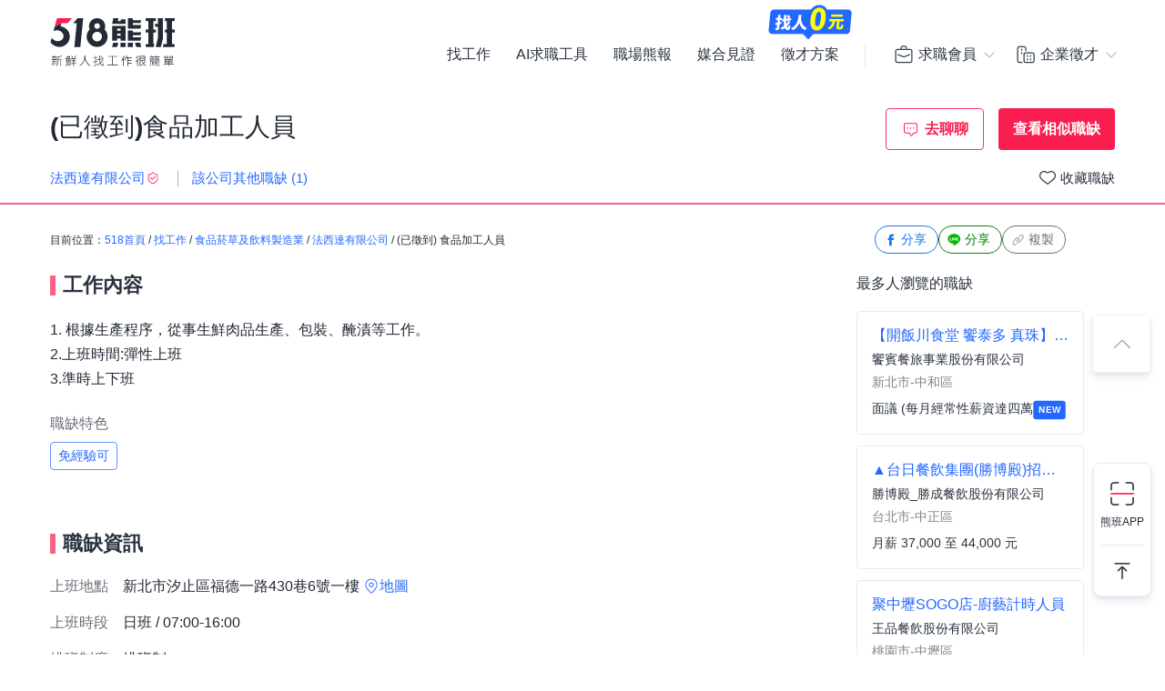

--- FILE ---
content_type: text/html; charset=UTF-8
request_url: https://www.518.com.tw/job-Lm0mnp.html?rc=2
body_size: 19542
content:

<!DOCTYPE html PUBLIC "-//W3C//DTD XHTML 1.0 Transitional//EN" "http://www.w3.org/TR/xhtml1/DTD/xhtml1-transitional.dtd">
<html xmlns="http://www.w3.org/1999/xhtml" lang="zh-Hant-TW">
<head>
<title>(已徵到)食品加工人員 - 法西達有限公司 - 新北市｜518熊班</title>
<meta name="viewport" content="width=device-width, initial-scale=1, minimum-scale=1" />
<meta name="keywords" content="食品加工人員打工,法西達有限公司兼職,長期工讀,短期工讀,假日工,臨時工" />
<meta name="description" content="法西達有限公司誠摯招募食品加工人員位於新北市，工作內容:1. 根據生產程序，從事生鮮肉品生產、包裝、醃漬等工作。<br />2.上班時間:彈性上班<br /...。更多作業員／包裝員工作職缺都在518熊班。" />
<meta name="robots" content="index,follow" />
<meta http-equiv="Content-Type" content="text/html; charset=UTF-8" />
<meta http-equiv="content-language" content="zh-tw" />
<meta http-equiv="expires" content="-1" />
<meta http-equiv="X-UA-Compatible" content="IE=edge,chrome=1" />
<meta http-equiv="last-modified" content="Wed, 28 Jan 2026 00:00:00 GMT" />
<meta property="og:site_name" content="518熊班" />
<meta property="fb:app_id" content="785331961603696" />
<meta property="og:type" content="article" />
<meta property="og:title" content="(已徵到)食品加工人員 - 法西達有限公司 - 新北市｜518熊班">
<meta property="og:description" content="法西達有限公司誠摯招募食品加工人員位於新北市，工作內容:1. 根據生產程序，從事生鮮肉品生產、包裝、醃漬等工作。<br />2.上班時間:彈性上班<br /...。更多作業員／包裝員工作職缺都在518熊班。">
<meta property="og:image" content="https://statics.518.com.tw/img/index/public/og_image_bearwork_job.png" />
<meta name="format-detection" content="telephone=no" />
<meta name="job_id" content="Lm0mnp">
<link rel="image_src" type="image/jpeg" href="https://statics.518.com.tw/img/index/public/og_image_bearwork_job.png" />
<link rel="canonical" href="https://www.518.com.tw/job-Lm0mnp.html" />

                <script type="application/ld+json">[
                    {
                        "@context": "https://schema.org",
                        "@type": "JobPosting",
                        "@id": "https://www.518.com.tw/job-Lm0mnp.html#jobposting",
                        "datePosted": "2024-04-24",
                        "description": "<h3>【工作內容】</h3>
1. 根據生產程序，從事生鮮肉品生產、包裝、醃漬等工作。<br />
2.上班時間:彈性上班<br />
3.準時上下班
<br><br>
<h3>【職缺資訊】</h3>
上班地點：新北市汐止區福德一路430巷6號一樓<br>

上班時段：
            日班 / 07:00-16:00

    
    <br>
    排班制度：
        排班制
    <br>

    休假制度：
        依公司規定
    <br>

    員工制服公司提供
    <br>
職務類別：作業員／包裝員<br>


<br><br><br>

<h3>【職缺條件】</h3>
工作性質：打工 <br>
工作經驗：無經驗可<br>
需求人數：不拘<br>
可上班日：不限<br>
管理責任：不需負擔管理責任<br>
是否出差：不需出差/外派<br>
所有求職者以及二度就業、中高齡都歡迎投遞履歷～<br><br><br>


<h3>【公司制度】</h3>
 
法定項目：勞保、健保、特別休假、<br>

<br><br>


<h3>【員工福利】</h3>
<h3>【福利說明】</h3><br>
◆獎金<br />
1.全勤獎金<br />
2.年節獎金<br />
<br />
◆保險<br />
1.勞保<br />
2.健保<br />
<br />
◆衣著<br />
1.員工制服
<br><br>


更多工作資訊請參考：https://www.518.com.tw/job-Lm0mnp.html",
                        "hiringOrganization": {
                            "@type": "Organization",
                            "name": "法西達有限公司",
                            "sameAs": "",
                            "logo": ""
                        },
                        "jobLocation": {
                            "@type": "Place",
                            "address": {
                                "@type": "PostalAddress",
                                "streetAddress": "福德一路430巷6號",
                                "addressLocality": "新北市汐止區",
                                "addressRegion": "台灣",
                                "postalCode": "221",
                                "addressCountry": "TW"
                            }
                        },
                        "title": "食品加工人員",
                        "validThrough": "2024-04-23",
                        "baseSalary": {
						"@type": "MonetaryAmount",
						"currency": "TWD",
						"value": {
							"@type": "QuantitativeValue",
							"minValue": 183,
							"maxValue": 183,
							"unitText": "HOUR"
						}
					},
                        "employmentType": ["FULL_TIME"],
                        "url": "https://www.518.com.tw/job-Lm0mnp.html",
                        "experienceRequirements": "no requirements",
                        "industry": "食品菸草及飲料製造業",
                        "salaryCurrency": "NTD",
                        "qualifications": "",
                        "skills": "不拘",
                        "specialCommitments": "不拘",
                        "identifier": {
                            "@type": "PropertyValue",
                            "name": "法西達有限公司",
                            "value": "80604544"
                        },
                        "mainEntityOfPage": {
                            "@type": "WebPage",
                            "@id": "https://www.518.com.tw/job-Lm0mnp.html"
                        }
                    },
                    {
                        "@context": "https://schema.org",
                        "@type": "WebPage",
                        "name": "食品加工人員",
                        "url": "https://www.518.com.tw/job-Lm0mnp.html",
                        "relatedLink": "https://www.518.com.tw/company-ydnqRA.html",
                        "significantLink": "https://www.518.com.tw/company-ydnqRA.html#listAnchor",
                        "publisher": {
                            "@type": "Organization",
                            "name": "法西達有限公司"
                        }
                    },
                    {
                        "@context": "https://schema.org",
                        "@type": "ViewAction",
                        "target": {
                            "@type": "EntryPoint",
                            "urlTemplate": "https://job.518.com.tw/?target_page=14&job_id=2757740"
                        },
                        "object": {
                            "@id": "https://job.518.com.tw/?target_page=14&job_id=2757740"
                        }
                    },
                    {
                        "@context": "https://schema.org",
                        "@type": "BreadcrumbList",
                        "itemListElement": [
                            {
                                "@type": "ListItem",
                                "position": 1,
                                "name": "首頁",
                                "item": "https://www.518.com.tw"
                            },
                            {
                                "@type": "ListItem",
                                "position": 2,
                                "name": "找工作",
                                "item": "https://www.518.com.tw/job-index.html"
                            },
                            {
                                "@type": "ListItem",
                                "position": 3,
                                "name": "新北市",
                                "item": "https://www.518.com.tw/job-index.html?aa=3001002"
                            },
                            {
                                "@type": "ListItem",
                                "position": 4,
                                "name": "食品菸草及飲料製造業",
                                "item": "https://www.518.com.tw/job-index.html?ac=1009001001"
                            },
                            {
                                "@type": "ListItem",
                                "position": 5,
                                "name": "法西達有限公司",
                                "item": "https://www.518.com.tw/company-ydnqRA.html"
                            },
                            {
                                "@type": "ListItem",
                                "position": 6,
                                "name": "食品加工人員",
                                "item": "https://www.518.com.tw/job-Lm0mnp.html"
                            }
                        ]
                    }
                    ,{
                    "@context":"https://schema.org",
                    "@type":"Event",
                    "eventAttendanceMode":"https://schema.org/OnlineEventAttendanceMode",
                    "eventStatus":"https://schema.org/EventScheduled",
                    "startDate":"2026-02-03",
                    "name":"小豪宅夜班保全(南港區)",
                    "organizer":{
                        "@type":"Organization",
                        "name":"518熊班",
                        "url":"https://www.518.com.tw"
                    },
                    "location":{
                        "@type":"VirtualLocation",
                        "url":"https://www.518.com.tw/job-yOx254.html"
                    },
                    "performer":{
                        "@type":"PerformingGroup",
                        "name":"國原公寓大廈管理維護有限公司"
                    },
                    "description":"．負責門禁管制\n．車輛出入指揮\n．賣場巡邏、防竊作業及竊盜處理工作等安全維護工作\n．收發書信文件\n．監督及參與建築及設備之清潔、修理及維護\n．針對特定處所進行監視\n．保護及運送貴重物品\n．負責社區安全維護管理",
                    "image":"https://photo.518.com.tw/photo/2/999//142253205147125407.png",
                    "offers":{
                        "@type":"Offer",
                        "availability":"https://schema.org/InStock",
                        "price":"0",
                        "priceCurrency":"TWD",
                        "validFrom":"2026-02-03",
                        "url":"https://www.518.com.tw/job-yOx254.html"
                    }
                },{
                    "@context":"https://schema.org",
                    "@type":"Event",
                    "eventAttendanceMode":"https://schema.org/OnlineEventAttendanceMode",
                    "eventStatus":"https://schema.org/EventScheduled",
                    "startDate":"2026-01-31",
                    "name":"營業司機(台東所)",
                    "organizer":{
                        "@type":"Organization",
                        "name":"518熊班",
                        "url":"https://www.518.com.tw"
                    },
                    "location":{
                        "@type":"VirtualLocation",
                        "url":"https://www.518.com.tw/job-yngo5o.html"
                    },
                    "performer":{
                        "@type":"PerformingGroup",
                        "name":"新竹物流股份有限公司"
                    },
                    "description":"(1)貨物收送及客戶服務。\n(2)需具備職業駕照。\n(3)穩定薪資及高額奬金（35,000~90,000元，含加班費及各項獎金)。\n(4) 2026年1月至2月到職人員當月及次月保障月所得：\na.2026年1月到職：保障月所得50,000元；2月保障月所得38,000元。\nb.2026年2月到職：保障月所得38,000元；3月保障月所得50,000元。\nc.2026年3月到職：當月及次月月所得50,000元及月休8天(排班制)，休假天數依當月到職比例計算。\nd.上述保障月所得為整月出勤金額，若未整月出勤，依實際出勤比例計算。\n\n(5)保障月所得含加班費及各項獎金。\n(6)完善的職涯發展路徑：司機-組長-主任-儲備所長-所長-處長，鼓勵發展挑戰高額年薪。",
                    "image":"https://photo.518.com.tw/photo/2/999//1660893845341051714.png",
                    "offers":{
                        "@type":"Offer",
                        "availability":"https://schema.org/InStock",
                        "price":"0",
                        "priceCurrency":"TWD",
                        "validFrom":"2026-01-31",
                        "url":"https://www.518.com.tw/job-yngo5o.html"
                    }
                },{
                    "@context":"https://schema.org",
                    "@type":"Event",
                    "eventAttendanceMode":"https://schema.org/OnlineEventAttendanceMode",
                    "eventStatus":"https://schema.org/EventScheduled",
                    "startDate":"2026-02-03",
                    "name":"店長(門市)",
                    "organizer":{
                        "@type":"Organization",
                        "name":"518熊班",
                        "url":"https://www.518.com.tw"
                    },
                    "location":{
                        "@type":"VirtualLocation",
                        "url":"https://www.518.com.tw/job-L128ax.html"
                    },
                    "performer":{
                        "@type":"PerformingGroup",
                        "name":"鑫翔運股份有限公司"
                    },
                    "description":"日式生活雜貨商品銷售\n一、業績目標達成:\n1.每日檢視業績，依據商品銷售狀況能適時回報問題；若遇到業績問題，適當溝通調整策略，以達成業績目標。\n2. 設定每月銷售人員業績目標管理,確實佈達\n3.負責/協助/監督店損益目標達成\n4.落實年度業績目標規劃\n5.重點品項銷售/陳列/行銷等相關意見回饋　6.滯銷品出清建議與行動方案落實執行\n7.競爭品牌/同業新品/商品促銷訊息回饋 \n\n二、門市形象維護管理\n1.確保門市環境及商品清潔符合公司要求程度，\n2.依照活動檔期進行商品陳列提案並執行。\n3.店內風格商品陳列，展現品牌特色。\n\n三、商品/人員管理\n1.商品庫存、調貨撤貨作業\n2.依照營運需求安排櫃位人員班表\n3.落實人員出缺勤/調班/加班管理以符合公司規範\n4.依營運狀況提出人力需並評估新進人員訓練，持續教育提升銷售人員服務品質，規劃人員訓練計劃\n5.每月執行人員服務考核及回報\n6.監督POS系統操作執行.(銷售.庫存.競品.分析）檢核\n\n四、顧客服務關係建立與維護\n1.百貨樓管關係維繫\n2.第一時間處理客怨\n3.客訴件處理進度/結果回報\n4.提供顧客滿意的銷售過程，會員招募的進行。自主或督促員工提供貼心的服務，以吸引顧客再次回訪\n\n五、其他:\n店端廣告促案/活動\n異業結盟合作提案",
                    "image":"",
                    "offers":{
                        "@type":"Offer",
                        "availability":"https://schema.org/InStock",
                        "price":"0",
                        "priceCurrency":"TWD",
                        "validFrom":"2026-02-03",
                        "url":"https://www.518.com.tw/job-L128ax.html"
                    }
                },{
                    "@context":"https://schema.org",
                    "@type":"Event",
                    "eventAttendanceMode":"https://schema.org/OnlineEventAttendanceMode",
                    "eventStatus":"https://schema.org/EventScheduled",
                    "startDate":"2026-02-03",
                    "name":"全家中和景秀新秀和興新平兼職",
                    "organizer":{
                        "@type":"Organization",
                        "name":"518熊班",
                        "url":"https://www.518.com.tw"
                    },
                    "location":{
                        "@type":"VirtualLocation",
                        "url":"https://www.518.com.tw/job-G8bMde.html"
                    },
                    "performer":{
                        "@type":"PerformingGroup",
                        "name":"全家便利商店(群譯商行)"
                    },
                    "description":"．提供顧客詢問或主動提供諮商建議給顧客。\n．負責擺設商品、清理櫥窗及維持營業地點之整潔及美觀。\n．負責向顧客介紹商品特徵、品質與價格及示範操作方法，以協助顧客選擇。\n．負責在顧客成交後之包裝、收款、交付商品、開發票或收據。\n．負責在當天結束營業前，統計銷售情形、盤點貨品存量及撰寫當日業務報表。",
                    "image":"",
                    "offers":{
                        "@type":"Offer",
                        "availability":"https://schema.org/InStock",
                        "price":"0",
                        "priceCurrency":"TWD",
                        "validFrom":"2026-02-03",
                        "url":"https://www.518.com.tw/job-G8bMde.html"
                    }
                },{
                    "@context":"https://schema.org",
                    "@type":"Event",
                    "eventAttendanceMode":"https://schema.org/OnlineEventAttendanceMode",
                    "eventStatus":"https://schema.org/EventScheduled",
                    "startDate":"2026-02-03",
                    "name":"三商巧福永康三店徵早、晚、假日班人員",
                    "organizer":{
                        "@type":"Organization",
                        "name":"518熊班",
                        "url":"https://www.518.com.tw"
                    },
                    "location":{
                        "@type":"VirtualLocation",
                        "url":"https://www.518.com.tw/job-Ga9O0M.html"
                    },
                    "performer":{
                        "@type":"PerformingGroup",
                        "name":"三商餐飲股份有限公司"
                    },
                    "description":"①外場：顧客接待、點餐、收銀、送餐、定時遞補小菜及調味料、桌面清潔、維持用餐環境整潔、當日帳款結清\n\n②內場：食材整理準備、依標準作業烹調餐點、餐具清潔整理、出餐時間及順序控管、內場環境清潔整理、食材冷藏",
                    "image":"https://photo.518.com.tw/photo/2/999//1668392699341929372.png",
                    "offers":{
                        "@type":"Offer",
                        "availability":"https://schema.org/InStock",
                        "price":"0",
                        "priceCurrency":"TWD",
                        "validFrom":"2026-02-03",
                        "url":"https://www.518.com.tw/job-Ga9O0M.html"
                    }
                },{
                    "@context":"https://schema.org",
                    "@type":"Event",
                    "eventAttendanceMode":"https://schema.org/OnlineEventAttendanceMode",
                    "eventStatus":"https://schema.org/EventScheduled",
                    "startDate":"2026-01-30",
                    "name":"聚中壢SOGO店-廚藝計時人員",
                    "organizer":{
                        "@type":"Organization",
                        "name":"518熊班",
                        "url":"https://www.518.com.tw"
                    },
                    "location":{
                        "@type":"VirtualLocation",
                        "url":"https://www.518.com.tw/job-GRM3bg.html"
                    },
                    "performer":{
                        "@type":"PerformingGroup",
                        "name":"王品餐飲股份有限公司"
                    },
                    "description":"【聚 日式鍋物】聚在一起，煮出你的職場溫度！\n我們以日式湯鍋為媒介，打造溫馨相聚的用餐體驗。在聚的團隊中，我們也同樣注重團隊協作與相互支持，你將不僅感受到家的溫暖，還能找到屬於你的職場歸屬感。\n\n【工作內容】廚藝計時人員\n協助各項餐點製作、內場相關事務等\n為顧客呈現安心且高品質的用餐享受\n\n【工作時段】(依營運需求彈性排班,工作時間面試詳洽)\n◎ 全日班-1名\n(10:00~14:00 及 16:30~21:30)\n◎ 假日班-0名\n(10:00~14:00 及 16:30~21:30)\n◎ 早班-0名\n(10:00~14:00)\n◎ 晚班-0名\n(16:30~21:30)\n\n【福利亮點】\n 1.入職即享有：集團用餐八折優惠\n 2.薪資最優勢：月績效獎金、年終獎金\n 3.同仁最滿意：國外旅遊、免費供餐、三節禮券\n 4.培訓最專業：系統化培訓課程、線上學習平台\n工作時間說明：\n假依營運需求排班",
                    "image":"https://photo.518.com.tw/photo/2/999//vxp57801.png",
                    "offers":{
                        "@type":"Offer",
                        "availability":"https://schema.org/InStock",
                        "price":"0",
                        "priceCurrency":"TWD",
                        "validFrom":"2026-01-30",
                        "url":"https://www.518.com.tw/job-GRM3bg.html"
                    }
                },{
                    "@context":"https://schema.org",
                    "@type":"Event",
                    "eventAttendanceMode":"https://schema.org/OnlineEventAttendanceMode",
                    "eventStatus":"https://schema.org/EventScheduled",
                    "startDate":"2026-02-03",
                    "name":"(總部)/研發專員",
                    "organizer":{
                        "@type":"Organization",
                        "name":"518熊班",
                        "url":"https://www.518.com.tw"
                    },
                    "location":{
                        "@type":"VirtualLocation",
                        "url":"https://www.518.com.tw/job-LDrnP6.html"
                    },
                    "performer":{
                        "@type":"PerformingGroup",
                        "name":"揚秦國際企業股份有限公司"
                    },
                    "description":"1.根據品牌定位及發展方向，協助研發主廚制定產品研發計畫\n2.負責新品項的評估、測試、分析、品質控管與成本評估。\n3.制定餐飲作業流程標準化、產品教育訓練。\n4.持續關注產品品質、市場反應與銷售狀況，進行調整與優化。\n5.食品原料蒐集、分析等工作，研發資料庫建立與管理\n6. 制定符合品牌營運的產品毛利率\n工作時段說明：\n08:00~17:00",
                    "image":"https://photo.518.com.tw/photo/2/999//17158304281963504232.png",
                    "offers":{
                        "@type":"Offer",
                        "availability":"https://schema.org/InStock",
                        "price":"0",
                        "priceCurrency":"TWD",
                        "validFrom":"2026-02-03",
                        "url":"https://www.518.com.tw/job-LDrnP6.html"
                    }
                },{
                    "@context":"https://schema.org",
                    "@type":"Event",
                    "eventAttendanceMode":"https://schema.org/OnlineEventAttendanceMode",
                    "eventStatus":"https://schema.org/EventScheduled",
                    "startDate":"2026-02-03",
                    "name":"▲台日餐飲集團(勝博殿)招募/內/外場/儲備幹部(台北站前店)",
                    "organizer":{
                        "@type":"Organization",
                        "name":"518熊班",
                        "url":"https://www.518.com.tw"
                    },
                    "location":{
                        "@type":"VirtualLocation",
                        "url":"https://www.518.com.tw/job-GoQnvD.html"
                    },
                    "performer":{
                        "@type":"PerformingGroup",
                        "name":"勝博殿_勝成餐飲股份有限公司"
                    },
                    "description":"儲備管理組工作內容：\n顧客服務、訓練召募、店鋪營運、財務、進銷存等管理事項\n餐點製作、訓練召募、店鋪營運、財務、進銷存等管理事項\n\n儲備管理組實習期間學習重點—\n人員溝通能力、處理事務協調能力、營運指揮能力、管理時的表達能力、對不同時間的學習力\n工作時間\n值班分早、中、晚班制，工作8小時、休息1-1.5小時、\n須配合區域店鋪支援（跨區域支援另有交通津貼）\n依百貨、賣場的營業時間作調整",
                    "image":"https://photo.518.com.tw/photo/2/999//1722223922532167331.png",
                    "offers":{
                        "@type":"Offer",
                        "availability":"https://schema.org/InStock",
                        "price":"0",
                        "priceCurrency":"TWD",
                        "validFrom":"2026-02-03",
                        "url":"https://www.518.com.tw/job-GoQnvD.html"
                    }
                },{
                    "@context":"https://schema.org",
                    "@type":"Event",
                    "eventAttendanceMode":"https://schema.org/OnlineEventAttendanceMode",
                    "eventStatus":"https://schema.org/EventScheduled",
                    "startDate":"2026-02-02",
                    "name":"【開飯川食堂/饗泰多/真珠】/中廚/廚師//薪資面議/歡迎相關經驗者來挑戰【中和區】",
                    "organizer":{
                        "@type":"Organization",
                        "name":"518熊班",
                        "url":"https://www.518.com.tw"
                    },
                    "location":{
                        "@type":"VirtualLocation",
                        "url":"https://www.518.com.tw/job-L19OKY.html"
                    },
                    "performer":{
                        "@type":"PerformingGroup",
                        "name":"饗賓餐旅事業股份有限公司"
                    },
                    "description":"【工作內容】\n《廚務組長／廚務主任》\n1. 基本備貨及食材的前置作業。\n2. 餐點製作、品質管控和確保出餐穩定。\n3. 盤點與管控食材的安全庫存量及訂購量。\n4. 執行與遵守廚房內的食安及清潔工作。 \n5. 可接受快節奏、高壓環境。\n6. 其他主管交辦事項。\n\n《副主廚》\n1. 餐點製作、品質管控和確保出餐穩定。\n2. 負責各時段餐期出餐量掌控。\n3. 掌握當日食材的備貨量、安全庫存量、訂購量、食材驗收。\n4. 執行線上訂貨、驗貨、領料作業。\n5. 執行與督導各廚別的食安及清潔工作。\n6. 其他主管交辦事項。\n\n【工作地點】\n中和區\n　［開飯川食堂-中和店］新北市中和區中山路三段122號4樓（環球購物中心新北中和館）\n板橋區\n　［開飯川食堂-板橋店］新北市板橋區中山路一段152號13樓（遠東百貨板橋中山店）\n新莊區\n　［開飯川食堂-宏匯店］新北市新莊區新北大道四段3號B2樓（宏匯廣場）\n　［饗泰多-宏匯店］新北市新莊區新北大道四段3號B2樓（宏匯廣場）\n新店區\n　［開飯川食堂-小碧潭店］新北市新店區中央路157號5樓（小碧潭京站廣場）\n　［真珠-小碧潭店］新北市新店區中央路157號5樓（小碧潭京站廣場）\n永和區\n　［開飯川食堂-永和店］新北市永和區中山路一段238號B2樓（比漾廣場）\n　［饗泰多-永和店］新北市永和區中山路一段238號2樓（比漾廣場）\n　［真珠-永和店］新北市永和區中山路一段238號2樓（比漾廣場）\n\n/★/ 薪資/晉升管道 /★/\n☀ 廚 務 專 員：月薪36,000元起\n☀ 廚 務 組 長：月薪40,000元起\n☀ 廚 務 主 任：月薪46,200元起\n☀ 副 主 廚：月薪54,900元起，有經驗者歡迎詳談！\n\n※實際薪資依當日面試以及工作資歷核定\n※請先投遞履歷，之後將有專人與您聯繫，安排面試時間、地點。\n\n⇊⇊ ★完整福利制度★ 請詳閱下方內容 ⇊⇊\n工作時間說明：\n10:00~22:00(依門市排班為主)",
                    "image":"https://photo.518.com.tw/photo/2/999//14182910171973580077.png",
                    "offers":{
                        "@type":"Offer",
                        "availability":"https://schema.org/InStock",
                        "price":"0",
                        "priceCurrency":"TWD",
                        "validFrom":"2026-02-02",
                        "url":"https://www.518.com.tw/job-L19OKY.html"
                    }
                }
                ]</script><link rel="shortcut icon" type="image/x-icon" href="/favicon.ico" />
<link rel="apple-touch-icon" href="/apple-touch-icon-120.png">
<link rel="apple-touch-icon" href="/apple-touch-icon-152.png">
<link rel="apple-touch-icon" href="/apple-touch-icon-167.png">
<link rel="apple-touch-icon" href="/apple-touch-icon-180.png">
<link href="https://statics.518.com.tw/min/?g=518-bear-header-css&v=20260128001" rel="stylesheet" type="text/css" />
<link href="https://statics.518.com.tw/min/?g=518-custom-modal-css&v=20260128001" rel="stylesheet" type="text/css" />
<link href="https://statics.518.com.tw/min/?g=518-password-css&v=20260128001" rel="stylesheet" type="text/css" />
<link href="https://statics.518.com.tw/min/?g=518-tippy-css&v=20260128001" rel="stylesheet" type="text/css" />
<link href="https://statics.518.com.tw/min/?g=518-scss_msg-css&v=20260128001" rel="stylesheet" type="text/css" />
<link href="https://statics.518.com.tw/min/?g=518-job_detail-seo-css&v=20260128001" rel="stylesheet" type="text/css" />
<script>
dataLayer = [{'device':'device_1','criteo_view_item':'Lm0mnp','dl_d_job_area':'新北市','dl_d_industry_category':'食品菸草及飲料製造業','dl_d_job_category':'操作技術','dl_d_management':'非管理職','dl_d_job_grade':'打工'}];
</script><!-- Google Tag Manager -->
<script>(function(w,d,s,l,i){w[l]=w[l]||[];w[l].push({'gtm.start':
new Date().getTime(),event:'gtm.js'});var f=d.getElementsByTagName(s)[0],
j=d.createElement(s),dl=l!='dataLayer'?'&l='+l:'';j.async=true;j.src=
'https://www.googletagmanager.com/gtm.js?id='+i+dl;f.parentNode.insertBefore(j,f);
})(window,document,'script','dataLayer','GTM-T3SGTFQ');</script>
<!-- End Google Tag Manager --><script type="text/javascript" src="https://statics.518.com.tw/min/?g=518-websocket-js&v=20260128001"></script>
<script>
    var hashId = '902om9cm5mirr0a65skssqjudma0fu23' || '';
    var webSocketTool = null;
    if (hashId) {
        webSocketTool = new webSocketObject('902om9cm5mirr0a65skssqjudma0fu23', 'false');
    }
</script></head>
<!-- Google Tag Manager (noscript) -->
<noscript><iframe src="https://www.googletagmanager.com/ns.html?id=GTM-T3SGTFQ"
height="0" width="0" style="display:none;visibility:hidden"></iframe></noscript>
<!-- End Google Tag Manager (noscript) --><div id="wrapper">
<!-- 職缺預覽 -->
<div class="exception-header-wrap">
<!-- 518-bear-header-css -->
<header id="bear-header" class='bear-header bear-header--andy'>
<div class="container">
<div class="header__container">
<div class="logo">
<a class="logo__img logo__img--pc" href="https://www.518.com.tw" title="518熊班" >
<img class="logo__img__main" src="https://statics.518.com.tw/img/logo/logo_518_b_slogan.svg?v=20240307" alt="518熊班 新鮮人找工作很簡單">
</a>
</div>
<div class="mobile__button">
<!-- 漢堡 -->
<button class="menu-link-wrapper" id="menu-link-wrapper" aria-label="連結選單">
<div class="menu-link" id="menu-link">
<span class="lines"></span>
</div>
</button>
<button class="mobile__button__account" id="mobile__button__account" aria-label="會員選單">
<span>通知點</span>
</button>
</div>
<div class="item">
<!-- 左側項目 -->
<ul class="item__main is-active" id="header-menu">
<div class="container">
<button class="menu-link-wrapper">
<div class="menu-link">
<span class="lines"></span>
</div>
</button>
</div>
<li class="item__main__block">
<a class="item__main__a is-first" href="https://www.518.com.tw/job-index.html">找工作</a>
</li>
<li class="item__main__block">
<a class="item__main__a" href="https://www.518.com.tw/bearworks-aitools.html" target="_blank">AI求職工具</a>
</li>
<li class="item__main__block">
<a class="item__main__a" href="https://www.518.com.tw/articles" target="_blank">職場熊報</a>
</li>
<li class="item__main__block">
<a class="item__main__a" href="https://www.518.com.tw/guestBook-witness.html">媒合見證</a>
</li>
<li class="item__main__block">
<a id="menu-tooltip" href="https://www.518.com.tw/bearworks-vip_pay.html" class="comp_href">
<img src="https://statics.518.com.tw/img/bearworks/vip_pay/active/img_tooltip_sale_zero_M_2025.png?v=20250911" alt="找人0元" loading="lazy" width="121" height="40">
</a>
<a href="https://www.518.com.tw/bearworks-vip_pay.html" target="_blank">
<img class="comp_banner" src="https://statics.518.com.tw/img/bearworks/vip_pay/price-section/img_tooltip_sale_zero.png?v=20250911" alt="找人0元" loading="lazy" width="92" height="38">
</a>
<a class="item__main__a" href="https://www.518.com.tw/bearworks-vip_pay.html">徵才方案</a>
</li>
<li class="is-m">
<picture class="comp_img">
<source type="image/webp" srcset="https://statics.518.com.tw/img/bearworks/vip_pay/active/img_menu_ben.webp">
<source type="image/png" srcset="https://statics.518.com.tw/img/bearworks/vip_pay/active/img_menu_ben.png">
<img src="https://statics.518.com.tw/img/bearworks/vip_pay/active/img_menu_ben.png" alt="班遠眺" loading="lazy">
</picture>
</li>
</ul><!-- 右側會員 -->
<div class="item__member">
<div class="member job">
<div class="member__content">
<button class="member__btn"><span class="icon"></span><span class="member__btn__text">求職會員</span></button>
<div class="member__block">
<ul class="member__list">
<li>
<a href="https://www.518.com.tw/mobile-verify.html?type=2" class="member__link member__link--person">
<span class="icon"></span>
求職註冊
</a>
</li>
<li>
<a href="https://www.518.com.tw/member-login.html?backUrl=https%3A%2F%2Fwww.518.com.tw%2Fjob-Lm0mnp.html%3Frc%3D2" class="member__link member__link--logIn">
<span class="icon"></span>
求職登入
</a>
</li>
<!-- 活動期間 -->
<li class="is-m">
<a href="https://www.518.com.tw/22259" class="member__link member__link--logIn" target="_blank">
<span class="icon"></span>
立即下載求職 App
</a>
</li>
</ul>
<!-- 常態 -->
<ul class="member__list member__list--border is-pc">
<li>
<a href="https://job.518.com.tw/?target_page=1&a_id=22259" class="member__link member__link--app"  >
<img src="https://statics.518.com.tw/img/app-icon/ic_bearworks_job.svg" alt="熊班求職 APP">
<div class="block">
<p class="block__title">立即下載APP</p>
<p class='block__txt'>職缺一把抓！</p>
</div>
</a>
</li>
</ul>
</div>
</div>
</div>
<div class="member comp">
<div class="member__content">
<button class="member__btn">
<span class="icon"></span><span class="member__btn__text">企業徵才</span>
</button>
<div class="member__block">
<ul class="member__list">
<li>
<a href="https://www.518.com.tw/regcomp-register_ID.html?backUrl=https%3A%2F%2Fwww.518.com.tw%2Fjob-Lm0mnp.html%3Frc%3D2" class="member__link member__link--person">
<span class="icon"></span>
企業註冊
</a>
</li>
<li>
<a href="https://www.518.com.tw/member-vip_login.html?backUrl=https%3A%2F%2Fwww.518.com.tw%2Fjob-Lm0mnp.html%3Frc%3D2" class="member__link member__link--logIn" target="_blank">
<span class="icon"></span>
企業登入
</a>
</li>
</ul>
<ul class="member__list member__list--border">
<li>
<a href="https://www.518.com.tw/bearworks-vip_pay.html" class="member__link member__link--store">
<span class="icon"></span>
企業方案
<span class="free_tag">免費</span>
</a>
</li>
<li class="is-m">
<a href="https://www.518.com.tw/22260" class="member__link member__link--store" target="_blank">
<span class="icon"></span>
立即下載企業 App
</a>
</li>
</ul>
<!-- 常態 -->
<ul class="member__list member__list--border is-pc">
<li>
<a href="https://talent.518.com.tw/?target_page=1&a_id=22260" class="member__link member__link--app" >
<img src="https://statics.518.com.tw/img/app-icon/ic_bearworks_hire.svg" alt="熊班企業 APP">
<div class="block">
<p class="block__title">立即下載APP</p>
<p class='block__txt'>徵才就是快</p>
</div>
</a>
</li>
</ul>
</div>
</div>
</div>
</div>
</div>
</div>
</div>
<!-- 會員 m -->
<div class="item__member__mobile" id="member__mobile">
<button class="member-menu-wrapper" id="member__mobile--close">
<div class="menu-link">
<span class="lines"></span>
</div>
</button>
<div class="member__mobile">
<div class="member__mobile__block">
<p class="title">求職會員</p>
<a href="https://www.518.com.tw/mobile-verify.html?type=2" class="link">
求職註冊
</a>
<a href="https://www.518.com.tw/member-login.html?backUrl=https%3A%2F%2Fwww.518.com.tw%2Fjob-Lm0mnp.html%3Frc%3D2" class="link">
求職登入
</a>
<a href="https://job.518.com.tw/?target_page=1&a_id=22259" class="app__link"  >
<img src="https://statics.518.com.tw/img/app-icon/ic_bearworks_job.png" alt="518熊班APP" loading="lazy">
<div class="block">
<p class="block__title">立即下載APP</p>
<p class='block__txt'>最新職缺一把抓！</p>
</div>
</a>
</div>
<div class="member__mobile__block member__mobile__block--border">
<p class="title">企業徵才</p>
<a href="https://www.518.com.tw/regcomp-register_ID.html" class="link">
企業註冊
</a>
<a href="https://www.518.com.tw/member-vip_login.html?backUrl=https%3A%2F%2Fwww.518.com.tw%2Fjob-Lm0mnp.html%3Frc%3D2" class="link" target="_blank">
企業登入
</a>
<a href="https://www.518.com.tw/bearworks-vip_pay.html" class="link">
企業方案
</a>

<a href="https://talent.518.com.tw/?target_page=1&a_id=22260" class="app__link"  >
<img src="https://statics.518.com.tw/img/app-icon/ic_bearworks_hire.png" alt="518熊班-企業版APP" loading="lazy">
<div class="block">
<p class="block__title">立即下載APP</p>
<p class='block__txt'>徵才就是快！</p>
</div>
</a>
</div>
</div>
</div></header>
<!-- AI自傳生成通知 -->
<div class="site-wide-notification-app is-not-show" id="site-wide-notification-app">
<div class="invite-resume-guide-icon">
<img src="https://statics.518.com.tw/img/icon/ic18/ic_robot_blue700.svg" width="24" height="24" alt="ai自傳符號">
</div>
<div class="site-wide-notification-content">
<div class="site-wide-notification-content-title">
<p >AI 幫你寫好自傳啦！</p>
</div>
<p class="site-wide-notification-content-text">希望這份內容能幫助你求職更順利，成為老闆的首選。</p>
<a href="javascript:;" id="notification-content-link" class="site-wide-notification-content-link">查看生成結果</a>
</div>
<a id="site-wide-notification-app-close" class="site-wide-notification-app-close" href="javascript:;">
<img src="https://statics.518.com.tw/img/icon/ic24/ic_cancel_darkblue700.svg" alt="取消"  width="18" height="18">
</a>
</div>
<!-- pop 導app 下載頁 企:帳戶中心 求:帳戶中心 -->
<div class="pop_app" id="pop_app" style="display:none">
<!-- 求職 -->
<div class="pop_app_box animated bounceInUp">
<figure>
<img class="star" src="https://statics.518.com.tw/img/app-icon/ad/ic_bling.svg" alt="焦點">
<img class="app_icon" src="https://statics.518.com.tw/img/app-icon/ic_bearworks_job.svg" alt="518熊班 找工作App">
</figure>
<h3 class="pop_title">518熊班App</h3>
<p>會員專屬功能使用更便利！</p>
<a href="https://www.518.com.tw/19650" class="btn_pop yes">立即使用</a>
<a id="btn_pop" href="https://www.518.com.tw/index-center.html" class="btn_pop no">繼續使用網頁版</a>
</div>
</div>

<script>
// 模板注入變數
window.headerTplVars = {};
window.headerTplVars.headerStatus = 0;
</script>
<script type="text/javascript" src="https://statics.518.com.tw/dist/js/public/bear_header.js?v=20260128001"></script></div>
<div class="outer_container">
<div class="head pc">
<div class="container">
<div id="stickyFeatures" class="headBox">
<!--  -->

<!-- 職缺詳細頁 headContent -->
<div class="headContent">
    <div class="upper">
        <h1 class="job-title">
            (已徵到)食品加工人員
        </h1>
        <div class="BtnLine">
                <!--沒有登入-->
                <a href="https://www.518.com.tw/member-login.html?backUrl=https://www.518.com.tw/job-Lm0mnp.html?rc=2" title="去聊聊" class="messageBtn gtm_message">
                    <i></i>去聊聊
                </a>
                    <a href='https://www.518.com.tw/job-index.html?ac=&aa=3001002' class='recruited closed disabled' title='查看相似職缺'>查看相似職缺</a>
            <!-- 職缺預覽頁 -->            
            
            <input type="hidden" id="auto_recruited" value="0">
        </div>
    </div>
    <div class="company-info">
        <div class="company-info-container">
            <h2>
                <a href="https://www.518.com.tw/company-ydnqRA.html" title="法西達有限公司"><span>法西達有限公司</span></a>                                    
            </h2>
            <span id="quickReply-box">
                <i class="company-approve" data-title="518熊班已審核此企業為真實公司">認證</i>
            </span>
            <!-- 新版 tags 包含防疫企業 -->
            <p class="tagList">
                
                
            </p>
            <span class="h3inner">
                <a href="https://www.518.com.tw/company-ydnqRA.html#listAnchor" title="該公司其他職缺">該公司其他職缺 <span>(1)</span></a>
            </span>
        </div>
        <p class="keep">
                <a href="https://www.518.com.tw/member-login.html?backUrl=https://www.518.com.tw/job-Lm0mnp.html?rc=2?collectJob=1" class="praise" title="收藏職缺">收藏職缺</a>
        </p>
    </div>
</div></div>
</div>
</div>
<div class="container">
<div class="jobnewDetail" id="jobnewDetail">
<div id="ContentBox">
<div id="content">
<div class="path_location">
目前位置：<a href="https://www.518.com.tw">518首頁</a><span> / </span><a href="https://www.518.com.tw/job-index.html">找工作</a><span> / </span>
<a href="https://www.518.com.tw/job-index.html?ac=1009001001" title="" ></a>
<a href="https://www.518.com.tw/job-index.html?ac=1009001001" title="食品菸草及飲料製造業" >食品菸草及飲料製造業</a><span> / </span><a href="https://www.518.com.tw/company-ydnqRA.html">法西達有限公司</a><span> / </span>(已徵到) 食品加工人員</div>
<!-- 工作內容 -->

<!-- 工作內容 -->
<div class="job-detail-box">
    <h2 class="jobInfoTitle">
        工作內容<span><time></time></span>
    </h2>
    <div class="JobDescription">
        <p>
            1. 根據生產程序，從事生鮮肉品生產、包裝、醃漬等工作。<br />
2.上班時間:彈性上班<br />
3.準時上下班
        </p>
        <h5>職缺特色</h5>
        <div class="characteristics">
            <a href="https://www.518.com.tw/job-index.html?as=16" target="_blank">免經驗可</a>
        </div>
    </div>
    <!-- 工作內容次要項目 -->
    <div class="jobItem">
        <h2>職缺資訊</h2>
        <div class="wrapper jobItemInfo">
            <div class="jobItemName">上班地點</div>
            <div>新北市汐止區福德一路430巷6號一樓
                <span class="placeInfo"><a href="#TB_inline?width=600&amp;height=600&amp;modal=true&amp;inlineId=pop_mapbox&amp;move=true" class="mapIcon thickbox" target="_blank" title="地圖" onclick="openMap(1, '25.0601686,121.6261930,%E6%96%B0%E5%8C%97%E5%B8%82%E6%B1%90%E6%AD%A2%E5%8D%80%E7%A6%8F%E5%BE%B7%E4%B8%80%E8%B7%AF430%E5%B7%B76%E8%99%9F%E4%B8%80%E6%A8%93');return false;">地圖</a></span>
            </div>
            
                <div class="jobLocationMapMobile">
                    <iframe
                        height="100"
                        style="border:0"
                        title="地圖"
                        loading="lazy"
                        allowfullscreen
                        referrerpolicy="no-referrer-when-downgrade"
                        src="https://www.google.com/maps/embed/v1/place?key=AIzaSyDg_rT32ycILpVS0DsxhtS5CtdQ3xK1qlY&q=新北市汐止區福德一路430巷6號一樓">
                    </iframe>
                </div>
            <div class="jobItemName">上班時段</div>
            <div>
                        日班 / 07:00-16:00

                
            </div>
                <div class="jobItemName">排班制度</div>
                <div>
                    排班制
                </div>

                <div class="jobItemName">休假制度</div>
                <div>
                    依公司規定
                </div>

                <div class="jobItemName">員工制服</div>
                <div>
                    公司提供
                </div>

            <div class="jobItemName">職務類別</div>
            <div>
                <a href="https://www.518.com.tw/job-index.html?ab=2031001013" target="_blank">作業員／包裝員</a>                
                
            </div>
        </div>

        <!-- 海外職缺警示 -->
    </div>
</div><!-- 職缺條件 -->
<!-- 職缺條件 -->
<div class="job-detail-box">
    <h2>職缺條件</h2>
    <div class="jobItem">
        <div class="wrapper">
            <div class="jobItemName">工作性質</div>
            <div> 打工 </div>
            <div class="jobItemName">工作經驗</div>
            <div>無經驗可</div>
            <div class="jobItemName">需求人數</div>
            <div>
                不拘
                
                             
                
            </div>
                <div class="jobItemName">可上班日</div>
                <div>不限</div>
            <div class="jobItemName">管理責任</div>
            <div>
                
                不需負擔管理責任
            </div>
            <div class="jobItemName">是否出差</div>
            <div>
                不需出差/外派                
                                
                             
                             
                
            </div>
                <p class="condition-special">
                    所有求職者以及二度就業、中高齡<span data-type="middleAged" class="condition-special-middleaged"></span>都歡迎投遞履歷～
                </p>
        </div>
    </div>
</div>
<!-- 技能交換 -->
<div class="job-detail-box skill-box">
    <div class="skill-section">
        <div class="skill-section-header">
            <div class="skill-title">
                <img src="https://statics.518.com.tw/img/index/comp/img_feature_new_pink_right.svg" alt="">
                <p>全新功能「技能交換」</p>
            </div>
            <p class="sub-title">用你會的，換你想學的技能</p>
        </div>
        <!-- 技能卡片輪播 -->
        <div class="skill-section-container">
            <div class="swiper skillSwiper">
                <div class="swiper-wrapper">
                    <a href="javascript:;" class="swiper-slide GTM_view_change_detail">
                        <div class="skill-cards GTM_show_skillmate" data-return-data="eyJwb3N0X2lkIjoyNzA0LCJvd25fc2tpbGxzIjpbIjEwMDEwMTUiLCIxMDA5MDAyIiwiMTAwOTA0MyIsIjEwMDkwMDYiLCIxMDA5MDgyIiwiMTAwOTA3NSIsIjEwMTIwMDEiLCIxMDEyMDAyIiwiMTAxMjAwNCJdfQ==" data-skill-href="https://job.518.com.tw/?target_page=19&amp;post_id=k5a5wk">
                            <div class="skill-cards-items">
                                <div class="skill-user">
                                    <div class="avatar" data-nosnippet>
                                        <img src="https://photo.518.com.tw/user_upload_private/937/6035896/17610908251538707371_100x100.jpg" alt="">
                                    </div>
                                    <p class="name">吳道</p>
                                    <p>擅長 <span class="red-text">21</span> 個技能</p>
                                </div>
                                <div class="skill-content-wrapper">
                                    <div class="skill-info">
                                        <div class="skill-tag">家常料理</div>
                                        <div class="skill-tag">寵物飼養</div>
                                        <div class="skill-tag">空間布置</div>
                                        <div class="skill-tag">軟裝佈置</div>
                                        <div class="skill-tag">香品製作與文化</div>
                                        <div class="skill-tag">蠟燭製作</div>
                                        <div class="skill-tag">冥想</div>
                                        <div class="skill-tag">脈輪</div>
                                        <div class="skill-tag">塔羅牌</div>
                                        <div class="skill-tag-more" style="display: none;">更多</div>
                                    </div>
                                </div>
                                <div class="skill-detail">
                                    <p class="detail">尋找有緣的技能交換夥伴，我是一名修行中的巫士，想要學習更加入世的技能。</p>
                                </div>
                            </div>
                        </div>
                    </a>
                    <a href="javascript:;" class="swiper-slide GTM_view_change_detail">
                        <div class="skill-cards GTM_show_skillmate" data-return-data="eyJwb3N0X2lkIjoyNjQ3LCJvd25fc2tpbGxzIjpbIjEwMDgwMjciLCIxMDI1MDI2IiwiMTAwMjAwMSIsIjEwMDIwMDgiLCIxMDA3MDAyIiwiMTAxMTAwNSIsIjEwMjcwMDgiXX0=" data-skill-href="https://job.518.com.tw/?target_page=19&amp;post_id=kbDZvz">
                            <div class="skill-cards-items">
                                <div class="skill-user">
                                    <div class="avatar" data-nosnippet>
                                        <img src="https://photo.518.com.tw/user_upload_private/234/5872356/17685499021559488031_100x100.jpg" alt="">
                                    </div>
                                    <p class="name">阿廟</p>
                                    <p>擅長 <span class="red-text">7</span> 個技能</p>
                                </div>
                                <div class="skill-content-wrapper">
                                    <div class="skill-info">
                                        <div class="skill-tag">攀岩</div>
                                        <div class="skill-tag">理化科學基礎</div>
                                        <div class="skill-tag">英文</div>
                                        <div class="skill-tag">臺語</div>
                                        <div class="skill-tag">露營</div>
                                        <div class="skill-tag">紙藝手作</div>
                                        <div class="skill-tag">撥筋按摩</div>
                                        <div class="skill-tag-more" style="display: none;">更多</div>
                                    </div>
                                </div>
                                <div class="skill-detail">
                                    <p class="detail">語言、音樂、運動、樂器、DJ 這幾個是我最想學的</p>
                                </div>
                            </div>
                        </div>
                    </a>
                    <a href="javascript:;" class="swiper-slide GTM_view_change_detail">
                        <div class="skill-cards GTM_show_skillmate" data-return-data="eyJwb3N0X2lkIjoyNTI3LCJvd25fc2tpbGxzIjpbIjEwMDIwMDIiLCIxMDE0MDMwIl19" data-skill-href="https://job.518.com.tw/?target_page=19&amp;post_id=zdYQw0">
                            <div class="skill-cards-items">
                                <div class="skill-user">
                                    <div class="avatar" data-nosnippet>
                                        <img src="https://photo.518.com.tw/user_upload_private/183/5705472/1766171391520546102_100x100.jpeg" alt="">
                                    </div>
                                    <p class="name">cyu</p>
                                    <p>擅長 <span class="red-text">2</span> 個技能</p>
                                </div>
                                <div class="skill-content-wrapper">
                                    <div class="skill-info">
                                        <div class="skill-tag">日文</div>
                                        <div class="skill-tag">情感與關係建立</div>
                                        <div class="skill-tag-more" style="display: none;">更多</div>
                                    </div>
                                </div>
                                <div class="skill-detail">
                                    <p class="detail">您有想瞭解的 日語會話嗎？ 如果您也有以上疑問... 或是有其他類似的疑問...  🍸聊聊之前請先閱讀交換說明🍸  ⭐日文檢定三級合格，曾使用日語工作 ，擅長基礎日語、 觀光日語會話。  ⭐一定有把握能對你有效果的才會拿出來交流   ⭐⭐希望你也是真的有興趣再找我⭐⭐   如果你對日文有興趣，或許我可以協助你踏入日文的領域，我並非日文系本科，但曾經去日本學習日文，同時通過日文三級檢定，之前曾經用日文工作（ 客戶全是日本人），因此基礎日語、觀光日語會話我十分擅長，我之前做過日語家教，有需要的話都可與我聯繫，看看是否符合你的需求。</p>
                                </div>
                            </div>
                        </div>
                    </a>
                    <a href="javascript:;" class="swiper-slide GTM_view_change_detail">
                        <div class="skill-cards GTM_show_skillmate" data-return-data="eyJwb3N0X2lkIjoyNzA4LCJvd25fc2tpbGxzIjpbIjEwMDIwMDgiLCIxMDAyMDA1IiwiMTAwNjAzOCIsIjEwMDcwMDEiLCIxMDA3MDI5IiwiMTA0MTAwMyIsIjEwMDQwMDEiLCIxMDA0MDAyIiwiMTAwNDAwMyJdfQ==" data-skill-href="https://job.518.com.tw/?target_page=19&amp;post_id=0LLao0">
                            <div class="skill-cards-items">
                                <div class="skill-user">
                                    <div class="avatar" data-nosnippet>
                                        <img src="https://photo.518.com.tw/user_upload_private/384/5089290/17695939801835357658_100x100.jpeg" alt="">
                                    </div>
                                    <p class="name">兔几</p>
                                    <p>擅長 <span class="red-text">16</span> 個技能</p>
                                </div>
                                <div class="skill-content-wrapper">
                                    <div class="skill-info">
                                        <div class="skill-tag">臺語</div>
                                        <div class="skill-tag">中文</div>
                                        <div class="skill-tag">收銀與結帳</div>
                                        <div class="skill-tag">桌遊</div>
                                        <div class="skill-tag">益智遊戲</div>
                                        <div class="skill-tag">美甲</div>
                                        <div class="skill-tag">Word</div>
                                        <div class="skill-tag">Excel</div>
                                        <div class="skill-tag">PowerPoint</div>
                                        <div class="skill-tag-more" style="display: none;">更多</div>
                                    </div>
                                </div>
                                <div class="skill-detail">
                                    <p class="detail">想學各式各樣的技能😍  歡迎一起學習交流~</p>
                                </div>
                            </div>
                        </div>
                    </a>
                    <a href="javascript:;" class="swiper-slide GTM_view_change_detail">
                        <div class="skill-cards GTM_show_skillmate" data-return-data="eyJwb3N0X2lkIjoiMjcxNSIsIm93bl9za2lsbHMiOlsiMTAxMDAwNSIsIjEwMDEwMDYiLCIxMDAyMDA1IiwiMTAwNDAwNSIsIjEwMDQwMDciLCIxMDA5MDk0IiwiMTAwOTA2MyJdfQ==" data-skill-href="https://job.518.com.tw/?target_page=19&amp;post_id=zx7PBn">
                            <div class="skill-cards-items">
                                <div class="skill-user">
                                    <div class="avatar" data-nosnippet>
                                        <img src="https://photo.518.com.tw/user_upload_private/510/5952552/1762779648748901535_100x100.jpg" alt="">
                                    </div>
                                    <p class="name">魚仔</p>
                                    <p>擅長 <span class="red-text">7</span> 個技能</p>
                                </div>
                                <div class="skill-content-wrapper">
                                    <div class="skill-info">
                                        <div class="skill-tag">歌唱技巧</div>
                                        <div class="skill-tag">調酒</div>
                                        <div class="skill-tag">中文</div>
                                        <div class="skill-tag">ChatGPT</div>
                                        <div class="skill-tag">Canva</div>
                                        <div class="skill-tag">香品與香文化</div>
                                        <div class="skill-tag">音樂欣賞</div>
                                        <div class="skill-tag-more" style="display: none;">更多</div>
                                    </div>
                                </div>
                                <div class="skill-detail">
                                    <p class="detail">歌唱和調酒是我最擅長的領域，無論是表演還是調製飲品，都能帶給人愉悅的感受。我希望能透過交換技能，學習錄音技術，讓自己的歌聲有更專業的呈現；也想與人一起散步，感受不同步調的風景，增添生活靈感；此外，音樂欣賞方面的交流能開闊我的視野，讓我更深刻體會音樂的魅力。期待能透過互助互學，彼此成長，共創更多美好回憶。</p>
                                </div>
                            </div>
                        </div>
                    </a>
                    <a href="javascript:;" class="swiper-slide GTM_view_change_detail">
                        <div class="skill-cards GTM_show_skillmate" data-return-data="eyJwb3N0X2lkIjoiMjcxMiIsIm93bl9za2lsbHMiOlsiMTAwNTAwMyIsIjEwMDUwMDQiLCIxMDA1MDA1IiwiMTAwNjAwNSIsIjEwMDgwMDkiLCIxMDA4MDIwIiwiMTAwOTAwNCIsIjEwMDkwNDMiLCIxMDI5MDE0Il19" data-skill-href="https://job.518.com.tw/?target_page=19&amp;post_id=nZYRyk">
                            <div class="skill-cards-items">
                                <div class="skill-user">
                                    <div class="avatar" data-nosnippet>
                                        <img src="https://photo.518.com.tw/user_upload_private/517/4658854/17695040591010933702_100x100.jpg" alt="">
                                    </div>
                                    <p class="name">Vivi.</p>
                                    <p>擅長 <span class="red-text">10</span> 個技能</p>
                                </div>
                                <div class="skill-content-wrapper">
                                    <div class="skill-info">
                                        <div class="skill-tag">平面設計</div>
                                        <div class="skill-tag">Illustrator</div>
                                        <div class="skill-tag">Photoshop</div>
                                        <div class="skill-tag">創業</div>
                                        <div class="skill-tag">重量訓練</div>
                                        <div class="skill-tag">運動指導與陪練</div>
                                        <div class="skill-tag">穿搭教學</div>
                                        <div class="skill-tag">空間布置</div>
                                        <div class="skill-tag">創意思維</div>
                                        <div class="skill-tag-more" style="display: none;">更多</div>
                                    </div>
                                </div>
                                <div class="skill-detail">
                                    <p class="detail">想學更多自媒體的東西 跟口語表達能力 DJ覺得很帥 而且感覺很颯想學 我知道很難啦！</p>
                                </div>
                            </div>
                        </div>
                    </a>
                    <div class="swiper-slide">
                        <div class="skill-cards">
                            <div class="skill-cards-items last-card-item">
                                <div class="skill-content">
                                    <p>還想看看其他的嗎？</p>
                                    <p>前往APP還有更多技能等你探索～</p>
                                </div>
                                <a href="javascript:;" class="to-skill-app GTM_click_skillmate_more">馬上前往</a>
                            </div>
                        </div>
                    </div>
                </div>
                <div class="swiper-pagination swiper-pagination--skillSwiper"></div>
            </div>
            <div class="swiper-button-prev swiper-button-prev--skillSwiper"></div>
            <div class="swiper-button-next swiper-button-next--skillSwiper"></div>
        </div>
    </div>
</div>
<!-- 公司制度 -->

<!-- 公司特色及法定項目 -->
    <div class="job-detail-box">
        <h2 class="comp-corporation">公司制度</h2>

        <div class="list-box companyBenefits">
                <strong>法定項目</strong>
                <div class="characteristics">
                    <a  href="https://www.518.com.tw/job-index.html?law=1" target="_blank">勞保</a> <a  href="https://www.518.com.tw/job-index.html?law=2" target="_blank">健保</a> <a  href="https://www.518.com.tw/job-index.html?law=8" target="_blank">特別休假</a> 
                </div>
            </div>
        
    </div>
<!-- 員工福利 -->

<!-- 員工福利 -->
<div class="job-detail-box">
    <h2 class="comp-welfare">員工福利</h2>
    <div class="company_welfare">
        <div class="list-wrap">
            <h4>福利說明</h4>
            <div class="text-box">
                <p>◆獎金<br />
1.全勤獎金<br />
2.年節獎金<br />
<br />
◆保險<br />
1.勞保<br />
2.健保<br />
<br />
◆衣著<br />
1.員工制服</p>
            </div>
        </div>
	</div>
</div>
<!-- 一鑑詢問雇主 -->


<!-- 一鑑詢問雇主 -->
<!-- 未登入 -->
<div class="job-detail-box messageContent" >
	<div id="messageAnchor" title="一鑑詢問雇主錨點位置"></div>
	<h2 class="title comp-ask-boss"><img src="https://statics.518.com.tw/img/illustration-bear/other/img_ben_hello_phone.gif" alt="我想問老闆更多..." loading="lazy">我想問老闆更多...</h2>
	<div class="messageBtnGroup">
		<a href="https://www.518.com.tw/member-login.html?backUrl=https://www.518.com.tw/job-Lm0mnp.html?rc=2" data-back-url="https://www.518.com.tw/job-Lm0mnp.html#messageAnchor" data-message-template="請問能夠月休幾天？以及是否能休假日呢？" data-js-id="Lm0mnp" class="btn gtm_click_quick_ask_message">問休假時間</a>
		<a href="https://www.518.com.tw/member-login.html?backUrl=https://www.518.com.tw/job-Lm0mnp.html?rc=2" data-back-url="https://www.518.com.tw/job-Lm0mnp.html#messageAnchor" data-message-template="請問這個工作有什麼經驗要求嗎？" data-js-id="Lm0mnp" class="btn gtm_click_quick_ask_message">問經驗要求</a>
		<a href="https://www.518.com.tw/member-login.html?backUrl=https://www.518.com.tw/job-Lm0mnp.html?rc=2" data-back-url="https://www.518.com.tw/job-Lm0mnp.html#messageAnchor" data-message-template="請問什麼時候方便面試？" data-js-id="Lm0mnp" class="btn gtm_click_quick_ask_message">問面試時間</a>
		<a href="https://www.518.com.tw/member-login.html?backUrl=https://www.518.com.tw/job-Lm0mnp.html?rc=2" data-back-url="https://www.518.com.tw/job-Lm0mnp.html#messageAnchor" data-message-template="請問工作還有在招人嗎？我有興趣！" data-js-id="Lm0mnp" class="btn gtm_click_quick_ask_message">問是否招人</a>
		<a href="https://www.518.com.tw/member-login.html?backUrl=https://www.518.com.tw/job-Lm0mnp.html?rc=2" data-back-url="https://www.518.com.tw/job-Lm0mnp.html#messageAnchor" data-message-template="請問幾點上下班呢？" data-js-id="Lm0mnp" class="btn gtm_click_quick_ask_message">問幾點上班</a>
		<a href="https://www.518.com.tw/member-login.html?backUrl=https://www.518.com.tw/job-Lm0mnp.html?rc=2" data-back-url="https://www.518.com.tw/job-Lm0mnp.html#messageAnchor" data-message-template="" data-js-id="Lm0mnp" class="btn gtm_click_quick_ask_message">自由提問...</a>
	</div>
</div>	
<!-- 應徵區塊 -->

<!-- 應徵與面試 -->
<div class="job-detail-box">
    <!-- 開啟中職缺或是預覽職缺 ($this->Tmpl['job_status'] == '1' || $this->Tmpl['preview_job_status'] == '1')-->

    <div class="BtnLine PC" id="btnLINE">
            <a href='https://www.518.com.tw/job-index.html?ac=&aa=' class='recruited closed disabled' title='查看相似職缺'>查看相似職缺</a>
    </div>
    <!-- 開啟中職缺或是預覽職缺 ($this->Tmpl['job_status'] == '1' || $this->Tmpl['preview_job_status'] == '1')-->
</div><!--看過此職缺的人也看了 -->

<!-- 看過此職缺的人也看了 下方 -->
    <div id="bridgewell_similar" class="job-detail-box similar" >
        <h2 class="comp-also-see">看過此職缺的人也看了...</h2>
        <div class="similarList">
            <div class="similarJob">
                <ul>
                    <li>
                        <a class="job-link" href="https://www.518.com.tw/job-yOx254.html" title="小豪宅夜班保全(南港區)" target="_blank" >職缺連結</a>
                        <a class="title" href="https://www.518.com.tw/job-yOx254.html" title="小豪宅夜班保全(南港區)" target="_blank" >
                            小豪宅夜班保全(南港區)</a>
                        <p class="comp">國原公寓大廈管理維護有限公司</p>
                        <p class="area">台北市-南港區</p>
                        <p class="salary">月薪 45,480 元</p>
                    </li>
                </ul>
            </div>
            <div class="similarJob">
                <ul>
                    <li>
                        <a class="job-link" href="https://www.518.com.tw/job-L128ax.html" title="店長(門市)" target="_blank" >職缺連結</a>
                        <a class="title" href="https://www.518.com.tw/job-L128ax.html" title="店長(門市)" target="_blank" >
                            店長(門市)</a>
                        <p class="comp">鑫翔運股份有限公司</p>
                        <p class="area">台北市-大同區</p>
                        <p class="salary">月薪 38,000 至 45,000 元</p>
                    </li>
                </ul>
            </div>
            <div class="similarJob">
                <ul>
                    <li>
                        <a class="job-link" href="https://www.518.com.tw/job-Ga9O0M.html" title="三商巧福永康三店徵早、晚、假日班人員" target="_blank" >職缺連結</a>
                        <a class="title" href="https://www.518.com.tw/job-Ga9O0M.html" title="三商巧福永康三店徵早、晚、假日班人員" target="_blank" >
                            三商巧福永康三店徵早、晚、假日班人員</a>
                        <p class="comp">三商餐飲股份有限公司</p>
                        <p class="area">台南市-永康區</p>
                        <p class="salary">時薪 196 至 200 元</p>
                    </li>
                </ul>
            </div>
            <div class="similarJob">
                <ul>
                    <li>
                        <a class="job-link" href="https://www.518.com.tw/job-G8bMde.html" title="全家中和景秀新秀和興新平兼職" target="_blank" >職缺連結</a>
                        <a class="title" href="https://www.518.com.tw/job-G8bMde.html" title="全家中和景秀新秀和興新平兼職" target="_blank" >
                            全家中和景秀新秀和興新平兼職</a>
                        <p class="comp">全家便利商店(群譯商行)</p>
                        <p class="area">新北市-中和區</p>
                        <p class="salary">時薪 196 至 19,010 元</p>
                    </li>
                </ul>
            </div>
        </div>								
    </div>
<div class="jobBanner">
<figure>
</figure>
</div>

</div>
<!-- 側欄 -->
<div id="sidebar">
<div class="share-item">
<a href="javascript:;" class="btn fb" id="fbBtn" alt="fb分享"><i></i>分享</a>
<a href="javascript:;" class="btn line" alt="line分享"><i></i>分享</a>
<a href="javascript:;" class="btn copy" alt="網址複製"><i></i>複製</a>
</div>
<!-- 最多人瀏覽的職缺 -->

<!-- 看過此職缺的人也看了 右側 -->
<div class="recommend">    
    <div class="sidebarBox">
        <div class="title-silder">最多人瀏覽的職缺</div>
        <ul>    
            <li class="">
                <a class="job-link" href="https://www.518.com.tw/job-L19OKY.html" title="【開飯川食堂 饗泰多 真珠】 中廚 廚師  薪資面議 歡迎相關經驗者來挑戰【中和區】" target="_blank" >職缺連結</a>
                <a class="title" href="https://www.518.com.tw/job-L19OKY.html" title="【開飯川食堂 饗泰多 真珠】 中廚 廚師  薪資面議 歡迎相關經驗者來挑戰【中和區】" target="_blank" >【開飯川食堂 饗泰多 真珠】 中廚 廚師  薪資面議 歡迎相關經驗者來挑戰【中和區】</a>
                    <p class="comp">饗賓餐旅事業股份有限公司</p>
                    <p class="area">新北市-中和區</p>
                    <p class="salary">面議 (每月經常性薪資達四萬以上)</p>
                        <span class="new_icon">NEW</span>
            </li>
            <li class="">
                <a class="job-link" href="https://www.518.com.tw/job-GoQnvD.html" title="▲台日餐飲集團(勝博殿)招募 內/外場 儲備幹部(台北站前店)" target="_blank" >職缺連結</a>
                <a class="title" href="https://www.518.com.tw/job-GoQnvD.html" title="▲台日餐飲集團(勝博殿)招募 內/外場 儲備幹部(台北站前店)" target="_blank" >▲台日餐飲集團(勝博殿)招募 內/外場 儲備幹部(台北站前店)</a>
                    <p class="comp">勝博殿_勝成餐飲股份有限公司</p>
                    <p class="area">台北市-中正區</p>
                    <p class="salary">月薪 37,000 至 44,000 元</p>
            </li>
            <li class="">
                <a class="job-link" href="https://www.518.com.tw/job-GRM3bg.html" title="聚中壢SOGO店-廚藝計時人員" target="_blank" >職缺連結</a>
                <a class="title" href="https://www.518.com.tw/job-GRM3bg.html" title="聚中壢SOGO店-廚藝計時人員" target="_blank" >聚中壢SOGO店-廚藝計時人員</a>
                    <p class="comp">王品餐飲股份有限公司</p>
                    <p class="area">桃園市-中壢區</p>
                    <p class="salary">時薪 210 至 220 元</p>
                        <span class="new_icon">NEW</span>
            </li>
            <li class="">
                <a class="job-link" href="https://www.518.com.tw/job-LDrnP6.html" title="(總部) 研發專員" target="_blank" >職缺連結</a>
                <a class="title" href="https://www.518.com.tw/job-LDrnP6.html" title="(總部) 研發專員" target="_blank" >(總部) 研發專員</a>
                    <p class="comp">揚秦國際企業股份有限公司</p>
                    <p class="area">桃園市-中壢區</p>
                    <p class="salary">月薪 35,000 元以上</p>
            </li>
            <li class="">
                <a class="job-link" href="https://www.518.com.tw/job-yngo5o.html" title="營業司機(台東所)" target="_blank" >職缺連結</a>
                <a class="title" href="https://www.518.com.tw/job-yngo5o.html" title="營業司機(台東所)" target="_blank" >營業司機(台東所)</a>
                    <p class="comp">新竹物流股份有限公司</p>
                    <p class="area">台東縣-台東市</p>
                    <p class="salary">月薪 35,000 至 55,000 元</p>
            </li>
            <li class="">
                <a class="job-link" href="https://www.518.com.tw/job-NA6DDw.html" title="客服專員(World Gym台中大甲店)" target="_blank" >職缺連結</a>
                <a class="title" href="https://www.518.com.tw/job-NA6DDw.html" title="客服專員(World Gym台中大甲店)" target="_blank" >客服專員(World Gym台中大甲店)</a>
                    <p class="comp">香港商世界健身事業有限公司台灣分公司</p>
                    <p class="area">台中市-大甲區</p>
                    <p class="salary">月薪 30,500 至 34,000 元</p>
            </li>
            <li class="">
                <a class="job-link" href="https://www.518.com.tw/job-ylbgVJ.html" title="正職人員" target="_blank" >職缺連結</a>
                <a class="title" href="https://www.518.com.tw/job-ylbgVJ.html" title="正職人員" target="_blank" >正職人員</a>
                    <p class="comp">八方雲集(八八商行)</p>
                    <p class="area">台北市-大安區</p>
                    <p class="salary">月薪 38,000 至 45,000 元</p>
            </li>
            <li class="">
                <a class="job-link" href="https://www.518.com.tw/job-LkZMQ7.html" title="7-11大通門市早班正職人員" target="_blank" >職缺連結</a>
                <a class="title" href="https://www.518.com.tw/job-LkZMQ7.html" title="7-11大通門市早班正職人員" target="_blank" >7-11大通門市早班正職人員</a>
                    <p class="comp">統一超商(東朋有限公司)</p>
                    <p class="area">台南市-歸仁區</p>
                    <p class="salary">月薪 32,000 至 34,000 元</p>
            </li>
            <li class="">
                <a class="job-link" href="https://www.518.com.tw/job-yeQ5n3.html" title="自動化倉儲 早班理貨作業員- 工作穩定" target="_blank" >職缺連結</a>
                <a class="title" href="https://www.518.com.tw/job-yeQ5n3.html" title="自動化倉儲 早班理貨作業員- 工作穩定" target="_blank" >自動化倉儲 早班理貨作業員- 工作穩定</a>
                    <p class="comp">沅昕有限公司</p>
                    <p class="area">台南市-新市區</p>
                    <p class="salary">時薪 197 至 200 元</p>
            </li>
            <li class="">
                <a class="job-link" href="https://www.518.com.tw/job-y2QKRA.html" title="331 高雄天祥餐廳 大夜服務員(兼職)" target="_blank" >職缺連結</a>
                <a class="title" href="https://www.518.com.tw/job-y2QKRA.html" title="331 高雄天祥餐廳 大夜服務員(兼職)" target="_blank" >331 高雄天祥餐廳 大夜服務員(兼職)</a>
                    <p class="comp">麥當勞授權發展商_和德昌股份有限公司</p>
                    <p class="area">高雄市-三民區</p>
                    <p class="salary">時薪 251 元以上</p>
            </li>
        </ul>
    </div>
</div>
<!-- 瀏覽記錄 -->

<!-- 瀏覽紀錄 -->

<div class="banner-box">
<span class="spacing"></span>
<span class="spacing"></span>
</div>
</div>
</div>
</div>
</div>
</div>
<ul class="job_line_accqrd">
<li><a href="#" class="topBtn" title="回頂端"></a></li>
</ul>

<!-- 技能交換卡片點擊後，跳出下載 App 的 popup -->
<div id="to-download-app" class="modal pop_wrap pop_width_s">
<div class="pop_main pop_main_notice">
<img class="skill_ben" src="https://statics.518.com.tw/img/illustration-bear/w172h172/img_change_skill.png" alt="技能交換班">
<div class="pop_text-wrap">
<p class="pop_title">來「518熊班」APP <span class="red-text">技能交換</span></p>
<p class="pop_content">
4,111人都在這輕鬆換技能
</p>
</div>
<img class="qrcode-download-app" src="https://statics.518.com.tw/img/index/index/img_skill_detail_rwd.png" alt="">
<div class="pop_btn">
<a href="javascript:;" class="btn org_btn click-download-app GTM_click_download_app">馬上使用 APP</a>
</div>
</div>
</div>

<div class="comp-bear-wrapper">
    <ul class="ON-Air_service Og-Version" id="onair">
        <li  class="silder-content">
            <a class="app-icon icon-link" href="https://www.518.com.tw/bearworks-app_download_job.html"   title="熊班APP" id="onair_app">熊班APP</a>
            <div  class="silder-box comp" style="display: none;"  data-box="silder-app-img" >
                <div>
                    <p>超過100萬人下載的APP</p>
                    <div class="img-inbox" style="margin: 16px 0;">
                        <img src="https://statics.518.com.tw/img/index/resume/resumeapp_qr.png" alt="超過100萬人下載的APP">
                    </div>
                </div>
                <i class="triangle-icon"></i>
            </div>
        </li>
        <li class="goto_top_sidebar">
            <a href="javascript:;" class="top-btn icon-link" title="回頂端" onclick=' $("html, body").animate({ scrollTop: 0 }, "slow")'></a>
        </li>
    </ul>
</div>
<script type="text/javascript">
var _SUGGEST = ({
close_contract:function() {
//隱藏
if( document.getElementById('c-servicelist').style.display=='block' )
{
document.getElementById('foot_service').className='';
document.getElementById('c-servicelist').style.display='none';
document.getElementById('c-Submenu').style.display='none';
}else{
document.getElementById('foot_service').className='serviceback-hover';
document.getElementById('c-servicelist').style.display='block';
document.getElementById('c-Submenu').style.display='none';
}
}
});
</script>
<footer class="footer-station" data-nosnippet>
<div class="footer-station-icons">
<a href="https://www.instagram.com/518.com.tw/?hl=zh-tw" class="footer-station-icons__item--theme-ig" target="_blank">IG</a>
<a href="https://www.facebook.com/518.com.tw" class="footer-station-icons__item--theme-fb" target="_blank">FB</a>
<a href="https://www.youtube.com/user/518jobbank" class="footer-station-icons__item--theme-youtube" target="_blank">YouTube</a>
</div>
<div class="footer-station-info">
<p class="footer-station-info__item footer-info__item__company">數字科技股份有限公司</p>
<p class="footer-station-info__item">上櫃公司股票代碼 5287</p>
<p class="footer-station-info__item">許可證字號 2571</p>
</div>
<div class="footer-station-info">
<p class="footer-station-info__item is-pc">518熊班 客服專線：02-2999-2100<!--<a href="javascript:;" onclick="openAIChat()" style="text-decoration: underline;">線上客服</a>--></p>
<p class="footer-station-info__item is-pc">服務時間：週一至週五 09：00 - 18：00</p>
<p class="footer-station-info__item">機構地址：新北市三重區重新路五段609巷12號10樓</p>
<p class="footer-station-info__item footer-station-info__customer-tel is-m">518熊班 客服專線：02-2999-2100 週一至週五 09:00 - 18:00</p>
</div>
<div class="footer-station-info__copyright">
<small>© 2026 by Addcn Technology Co., Ltd. All Rights Reserved.</small>
</div>
</footer>
<!-- 行動版 -->

<!-- 行動版畫面 -->
    <!-- m 版應徵鈕 -->
    <div class="stickyBtn">
        <div class="BtnLine m" id="btnLINE">
            <div class="add_folder">
                    <a href="https://www.518.com.tw/member-login.html?backUrl=https://www.518.com.tw/job-Lm0mnp.html" class="praise" title="收藏職缺">收藏職缺</a>
            </div>
            <div class="share-job">
                <a class="share" href="javascript:;" id="shareBtn">
                    <i class="icon"></i>分享此職缺
                </a>
                <div class="share-pop" id="sharePop" style="display: none;">
                    <div class="share-item">
                        <p>分享給朋友：</p>
                        <div class="item-wrapper">
                            <a href="javascript:;" class="btn line" alt="line分享"><i></i>LINE</a>
                            <a href="javascript:;" class="btn fb" alt="fb分享"><i></i>Facebook</a>
                            <a href="javascript:;" class="btn copy" alt="網址複製"><i></i>複製連結</a>
                        </div>
                        <button class="close"></button>
                    </div>
                </div>
            </div>
            <a href="https://job.518.com.tw/?target_page=39&a_id=24005&job_id=Lm0mnp&encode=true" class="openApp gtm_message" title="App 聊聊">App 聊聊</a>
            <!-- 有登入 -->
            <!-- 沒登入 -->
                <a href="https://www.518.com.tw/member-login.html?backUrl=https://www.518.com.tw/job-Lm0mnp.html" class="btnApply" title="主動應徵" id="loginBtn" >熊快投</a>            
        </div>
    </div>
</div>

<!-- vue -->
<div id="app"></div>
<div id="pop_mapbox" style="position:absolute;top:0;left:0;z-index:-2;display:none">
<div id="pop-map" >
<div class="pop-map-inner">
<h4>公司地圖</h4>
<a href="javascript:;" class="cls-win" onclick="tb_remove();"><span>關閉視窗</span></a>
<div class="mapbox">
<div id="map" style="width:500px;height:500px;"></div>
</div>
</div>
</div>
</div><script>
var loginRole = "" || "";
var tplVars = {
jobName: "(已徵到) 食品加工人員",
}
</script>
<script type="text/javascript" src="https://statics.518.com.tw/min/?g=518-common-jquery-js&v=20260128001"></script>
<script type="text/javascript" src="https://statics.518.com.tw/min/?g=518-tippy-js&v=20260128001"></script>
<script type="text/javascript" src="https://statics.518.com.tw/min/?g=518-job-detail-js&v=20260128001"></script>
<script type="text/javascript" src="https://statics.518.com.tw/min/?g=518-job-detail-rwd-js&v=20260128001"></script>
<!--googleAdsWords Code-->
					<script type="text/javascript">
						var google_tag_params = {
						job_id: 2757740,
						job_locid: "新北市-汐止區",
						job_pagetype: "searchresults",
						job_totalvalue: 29280,
						};
					</script>
					<script type="text/javascript">
						/* <![CDATA[ */
						var google_conversion_id = 1043554768;
						var google_custom_params = window.google_tag_params;
						var google_remarketing_only = true;
						/* ]]> */
					</script>
					<script type="text/javascript" src="//www.googleadservices.com/pagead/conversion.js">
					</script>
					<noscript>
						<div style="display:inline;">
						<img height="1" width="1" style="border-style:none;" alt="" src="//googleads.g.doubleclick.net/pagead/viewthroughconversion/1043554768/?guid=ON&amp;script=0"/>
						</div>
					</noscript>
					
</body>
</html>

--- FILE ---
content_type: application/x-javascript; charset=utf-8
request_url: https://statics.518.com.tw/min/?g=518-job-detail-rwd-js&v=20260128001
body_size: 78472
content:
/**
 * Swiper 4.4.2
 * Most modern mobile touch slider and framework with hardware accelerated transitions
 * http://www.idangero.us/swiper/
 *
 * Copyright 2014-2018 Vladimir Kharlampidi
 *
 * Released under the MIT License
 *
 * Released on: November 1, 2018
 */
!function(e,t){"object"==typeof exports&&"undefined"!=typeof module?module.exports=t():"function"==typeof define&&define.amd?define(t):e.Swiper=t()}(this,function(){"use strict";var f="undefined"==typeof document?{body:{},addEventListener:function(){},removeEventListener:function(){},activeElement:{blur:function(){},nodeName:""},querySelector:function(){return null},querySelectorAll:function(){return[]},getElementById:function(){return null},createEvent:function(){return{initEvent:function(){}}},createElement:function(){return{children:[],childNodes:[],style:{},setAttribute:function(){},getElementsByTagName:function(){return[]}}},location:{hash:""}}:document,Y="undefined"==typeof window?{document:f,navigator:{userAgent:""},location:{},history:{},CustomEvent:function(){return this},addEventListener:function(){},removeEventListener:function(){},getComputedStyle:function(){return{getPropertyValue:function(){return""}}},Image:function(){},Date:function(){},screen:{},setTimeout:function(){},clearTimeout:function(){}}:window,l=function(e){for(var t=0;t<e.length;t+=1)this[t]=e[t];return this.length=e.length,this};function L(e,t){var a=[],i=0;if(e&&!t&&e instanceof l)return e;if(e)if("string"==typeof e){var s,r,n=e.trim();if(0<=n.indexOf("<")&&0<=n.indexOf(">")){var o="div";for(0===n.indexOf("<li")&&(o="ul"),0===n.indexOf("<tr")&&(o="tbody"),0!==n.indexOf("<td")&&0!==n.indexOf("<th")||(o="tr"),0===n.indexOf("<tbody")&&(o="table"),0===n.indexOf("<option")&&(o="select"),(r=f.createElement(o)).innerHTML=n,i=0;i<r.childNodes.length;i+=1)a.push(r.childNodes[i])}else for(s=t||"#"!==e[0]||e.match(/[ .<>:~]/)?(t||f).querySelectorAll(e.trim()):[f.getElementById(e.trim().split("#")[1])],i=0;i<s.length;i+=1)s[i]&&a.push(s[i])}else if(e.nodeType||e===Y||e===f)a.push(e);else if(0<e.length&&e[0].nodeType)for(i=0;i<e.length;i+=1)a.push(e[i]);return new l(a)}function r(e){for(var t=[],a=0;a<e.length;a+=1)-1===t.indexOf(e[a])&&t.push(e[a]);return t}L.fn=l.prototype,L.Class=l,L.Dom7=l;var t={addClass:function(e){if(void 0===e)return this;for(var t=e.split(" "),a=0;a<t.length;a+=1)for(var i=0;i<this.length;i+=1)void 0!==this[i]&&void 0!==this[i].classList&&this[i].classList.add(t[a]);return this},removeClass:function(e){for(var t=e.split(" "),a=0;a<t.length;a+=1)for(var i=0;i<this.length;i+=1)void 0!==this[i]&&void 0!==this[i].classList&&this[i].classList.remove(t[a]);return this},hasClass:function(e){return!!this[0]&&this[0].classList.contains(e)},toggleClass:function(e){for(var t=e.split(" "),a=0;a<t.length;a+=1)for(var i=0;i<this.length;i+=1)void 0!==this[i]&&void 0!==this[i].classList&&this[i].classList.toggle(t[a]);return this},attr:function(e,t){var a=arguments;if(1===arguments.length&&"string"==typeof e)return this[0]?this[0].getAttribute(e):void 0;for(var i=0;i<this.length;i+=1)if(2===a.length)this[i].setAttribute(e,t);else for(var s in e)this[i][s]=e[s],this[i].setAttribute(s,e[s]);return this},removeAttr:function(e){for(var t=0;t<this.length;t+=1)this[t].removeAttribute(e);return this},data:function(e,t){var a;if(void 0!==t){for(var i=0;i<this.length;i+=1)(a=this[i]).dom7ElementDataStorage||(a.dom7ElementDataStorage={}),a.dom7ElementDataStorage[e]=t;return this}if(a=this[0]){if(a.dom7ElementDataStorage&&e in a.dom7ElementDataStorage)return a.dom7ElementDataStorage[e];var s=a.getAttribute("data-"+e);return s||void 0}},transform:function(e){for(var t=0;t<this.length;t+=1){var a=this[t].style;a.webkitTransform=e,a.transform=e}return this},transition:function(e){"string"!=typeof e&&(e+="ms");for(var t=0;t<this.length;t+=1){var a=this[t].style;a.webkitTransitionDuration=e,a.transitionDuration=e}return this},on:function(){for(var e,t=[],a=arguments.length;a--;)t[a]=arguments[a];var i=t[0],r=t[1],n=t[2],s=t[3];function o(e){var t=e.target;if(t){var a=e.target.dom7EventData||[];if(a.indexOf(e)<0&&a.unshift(e),L(t).is(r))n.apply(t,a);else for(var i=L(t).parents(),s=0;s<i.length;s+=1)L(i[s]).is(r)&&n.apply(i[s],a)}}function l(e){var t=e&&e.target&&e.target.dom7EventData||[];t.indexOf(e)<0&&t.unshift(e),n.apply(this,t)}"function"==typeof t[1]&&(i=(e=t)[0],n=e[1],s=e[2],r=void 0),s||(s=!1);for(var d,p=i.split(" "),c=0;c<this.length;c+=1){var u=this[c];if(r)for(d=0;d<p.length;d+=1){var h=p[d];u.dom7LiveListeners||(u.dom7LiveListeners={}),u.dom7LiveListeners[h]||(u.dom7LiveListeners[h]=[]),u.dom7LiveListeners[h].push({listener:n,proxyListener:o}),u.addEventListener(h,o,s)}else for(d=0;d<p.length;d+=1){var v=p[d];u.dom7Listeners||(u.dom7Listeners={}),u.dom7Listeners[v]||(u.dom7Listeners[v]=[]),u.dom7Listeners[v].push({listener:n,proxyListener:l}),u.addEventListener(v,l,s)}}return this},off:function(){for(var e,t=[],a=arguments.length;a--;)t[a]=arguments[a];var i=t[0],s=t[1],r=t[2],n=t[3];"function"==typeof t[1]&&(i=(e=t)[0],r=e[1],n=e[2],s=void 0),n||(n=!1);for(var o=i.split(" "),l=0;l<o.length;l+=1)for(var d=o[l],p=0;p<this.length;p+=1){var c=this[p],u=void 0;if(!s&&c.dom7Listeners?u=c.dom7Listeners[d]:s&&c.dom7LiveListeners&&(u=c.dom7LiveListeners[d]),u&&u.length)for(var h=u.length-1;0<=h;h-=1){var v=u[h];r&&v.listener===r?(c.removeEventListener(d,v.proxyListener,n),u.splice(h,1)):r||(c.removeEventListener(d,v.proxyListener,n),u.splice(h,1))}}return this},trigger:function(){for(var e=[],t=arguments.length;t--;)e[t]=arguments[t];for(var a=e[0].split(" "),i=e[1],s=0;s<a.length;s+=1)for(var r=a[s],n=0;n<this.length;n+=1){var o=this[n],l=void 0;try{l=new Y.CustomEvent(r,{detail:i,bubbles:!0,cancelable:!0})}catch(e){(l=f.createEvent("Event")).initEvent(r,!0,!0),l.detail=i}o.dom7EventData=e.filter(function(e,t){return 0<t}),o.dispatchEvent(l),o.dom7EventData=[],delete o.dom7EventData}return this},transitionEnd:function(t){var a,i=["webkitTransitionEnd","transitionend"],s=this;function r(e){if(e.target===this)for(t.call(this,e),a=0;a<i.length;a+=1)s.off(i[a],r)}if(t)for(a=0;a<i.length;a+=1)s.on(i[a],r);return this},outerWidth:function(e){if(0<this.length){if(e){var t=this.styles();return this[0].offsetWidth+parseFloat(t.getPropertyValue("margin-right"))+parseFloat(t.getPropertyValue("margin-left"))}return this[0].offsetWidth}return null},outerHeight:function(e){if(0<this.length){if(e){var t=this.styles();return this[0].offsetHeight+parseFloat(t.getPropertyValue("margin-top"))+parseFloat(t.getPropertyValue("margin-bottom"))}return this[0].offsetHeight}return null},offset:function(){if(0<this.length){var e=this[0],t=e.getBoundingClientRect(),a=f.body,i=e.clientTop||a.clientTop||0,s=e.clientLeft||a.clientLeft||0,r=e===Y?Y.scrollY:e.scrollTop,n=e===Y?Y.scrollX:e.scrollLeft;return{top:t.top+r-i,left:t.left+n-s}}return null},css:function(e,t){var a;if(1===arguments.length){if("string"!=typeof e){for(a=0;a<this.length;a+=1)for(var i in e)this[a].style[i]=e[i];return this}if(this[0])return Y.getComputedStyle(this[0],null).getPropertyValue(e)}if(2===arguments.length&&"string"==typeof e){for(a=0;a<this.length;a+=1)this[a].style[e]=t;return this}return this},each:function(e){if(!e)return this;for(var t=0;t<this.length;t+=1)if(!1===e.call(this[t],t,this[t]))return this;return this},html:function(e){if(void 0===e)return this[0]?this[0].innerHTML:void 0;for(var t=0;t<this.length;t+=1)this[t].innerHTML=e;return this},text:function(e){if(void 0===e)return this[0]?this[0].textContent.trim():null;for(var t=0;t<this.length;t+=1)this[t].textContent=e;return this},is:function(e){var t,a,i=this[0];if(!i||void 0===e)return!1;if("string"==typeof e){if(i.matches)return i.matches(e);if(i.webkitMatchesSelector)return i.webkitMatchesSelector(e);if(i.msMatchesSelector)return i.msMatchesSelector(e);for(t=L(e),a=0;a<t.length;a+=1)if(t[a]===i)return!0;return!1}if(e===f)return i===f;if(e===Y)return i===Y;if(e.nodeType||e instanceof l){for(t=e.nodeType?[e]:e,a=0;a<t.length;a+=1)if(t[a]===i)return!0;return!1}return!1},index:function(){var e,t=this[0];if(t){for(e=0;null!==(t=t.previousSibling);)1===t.nodeType&&(e+=1);return e}},eq:function(e){if(void 0===e)return this;var t,a=this.length;return new l(a-1<e?[]:e<0?(t=a+e)<0?[]:[this[t]]:[this[e]])},append:function(){for(var e,t=[],a=arguments.length;a--;)t[a]=arguments[a];for(var i=0;i<t.length;i+=1){e=t[i];for(var s=0;s<this.length;s+=1)if("string"==typeof e){var r=f.createElement("div");for(r.innerHTML=e;r.firstChild;)this[s].appendChild(r.firstChild)}else if(e instanceof l)for(var n=0;n<e.length;n+=1)this[s].appendChild(e[n]);else this[s].appendChild(e)}return this},prepend:function(e){var t,a;for(t=0;t<this.length;t+=1)if("string"==typeof e){var i=f.createElement("div");for(i.innerHTML=e,a=i.childNodes.length-1;0<=a;a-=1)this[t].insertBefore(i.childNodes[a],this[t].childNodes[0])}else if(e instanceof l)for(a=0;a<e.length;a+=1)this[t].insertBefore(e[a],this[t].childNodes[0]);else this[t].insertBefore(e,this[t].childNodes[0]);return this},next:function(e){return 0<this.length?e?this[0].nextElementSibling&&L(this[0].nextElementSibling).is(e)?new l([this[0].nextElementSibling]):new l([]):this[0].nextElementSibling?new l([this[0].nextElementSibling]):new l([]):new l([])},nextAll:function(e){var t=[],a=this[0];if(!a)return new l([]);for(;a.nextElementSibling;){var i=a.nextElementSibling;e?L(i).is(e)&&t.push(i):t.push(i),a=i}return new l(t)},prev:function(e){if(0<this.length){var t=this[0];return e?t.previousElementSibling&&L(t.previousElementSibling).is(e)?new l([t.previousElementSibling]):new l([]):t.previousElementSibling?new l([t.previousElementSibling]):new l([])}return new l([])},prevAll:function(e){var t=[],a=this[0];if(!a)return new l([]);for(;a.previousElementSibling;){var i=a.previousElementSibling;e?L(i).is(e)&&t.push(i):t.push(i),a=i}return new l(t)},parent:function(e){for(var t=[],a=0;a<this.length;a+=1)null!==this[a].parentNode&&(e?L(this[a].parentNode).is(e)&&t.push(this[a].parentNode):t.push(this[a].parentNode));return L(r(t))},parents:function(e){for(var t=[],a=0;a<this.length;a+=1)for(var i=this[a].parentNode;i;)e?L(i).is(e)&&t.push(i):t.push(i),i=i.parentNode;return L(r(t))},closest:function(e){var t=this;return void 0===e?new l([]):(t.is(e)||(t=t.parents(e).eq(0)),t)},find:function(e){for(var t=[],a=0;a<this.length;a+=1)for(var i=this[a].querySelectorAll(e),s=0;s<i.length;s+=1)t.push(i[s]);return new l(t)},children:function(e){for(var t=[],a=0;a<this.length;a+=1)for(var i=this[a].childNodes,s=0;s<i.length;s+=1)e?1===i[s].nodeType&&L(i[s]).is(e)&&t.push(i[s]):1===i[s].nodeType&&t.push(i[s]);return new l(r(t))},remove:function(){for(var e=0;e<this.length;e+=1)this[e].parentNode&&this[e].parentNode.removeChild(this[e]);return this},add:function(){for(var e=[],t=arguments.length;t--;)e[t]=arguments[t];var a,i;for(a=0;a<e.length;a+=1){var s=L(e[a]);for(i=0;i<s.length;i+=1)this[this.length]=s[i],this.length+=1}return this},styles:function(){return this[0]?Y.getComputedStyle(this[0],null):{}}};Object.keys(t).forEach(function(e){L.fn[e]=t[e]});var e,a,i,V={deleteProps:function(e){var t=e;Object.keys(t).forEach(function(e){try{t[e]=null}catch(e){}try{delete t[e]}catch(e){}})},nextTick:function(e,t){return void 0===t&&(t=0),setTimeout(e,t)},now:function(){return Date.now()},getTranslate:function(e,t){var a,i,s;void 0===t&&(t="x");var r=Y.getComputedStyle(e,null);return Y.WebKitCSSMatrix?(6<(i=r.transform||r.webkitTransform).split(",").length&&(i=i.split(", ").map(function(e){return e.replace(",",".")}).join(", ")),s=new Y.WebKitCSSMatrix("none"===i?"":i)):a=(s=r.MozTransform||r.OTransform||r.MsTransform||r.msTransform||r.transform||r.getPropertyValue("transform").replace("translate(","matrix(1, 0, 0, 1,")).toString().split(","),"x"===t&&(i=Y.WebKitCSSMatrix?s.m41:16===a.length?parseFloat(a[12]):parseFloat(a[4])),"y"===t&&(i=Y.WebKitCSSMatrix?s.m42:16===a.length?parseFloat(a[13]):parseFloat(a[5])),i||0},parseUrlQuery:function(e){var t,a,i,s,r={},n=e||Y.location.href;if("string"==typeof n&&n.length)for(s=(a=(n=-1<n.indexOf("?")?n.replace(/\S*\?/,""):"").split("&").filter(function(e){return""!==e})).length,t=0;t<s;t+=1)i=a[t].replace(/#\S+/g,"").split("="),r[decodeURIComponent(i[0])]=void 0===i[1]?void 0:decodeURIComponent(i[1])||"";return r},isObject:function(e){return"object"==typeof e&&null!==e&&e.constructor&&e.constructor===Object},extend:function(){for(var e=[],t=arguments.length;t--;)e[t]=arguments[t];for(var a=Object(e[0]),i=1;i<e.length;i+=1){var s=e[i];if(null!=s)for(var r=Object.keys(Object(s)),n=0,o=r.length;n<o;n+=1){var l=r[n],d=Object.getOwnPropertyDescriptor(s,l);void 0!==d&&d.enumerable&&(V.isObject(a[l])&&V.isObject(s[l])?V.extend(a[l],s[l]):!V.isObject(a[l])&&V.isObject(s[l])?(a[l]={},V.extend(a[l],s[l])):a[l]=s[l])}}return a}},F=(i=f.createElement("div"),{touch:Y.Modernizr&&!0===Y.Modernizr.touch||!!("ontouchstart"in Y||Y.DocumentTouch&&f instanceof Y.DocumentTouch),pointerEvents:!!(Y.navigator.pointerEnabled||Y.PointerEvent||"maxTouchPoints"in Y.navigator),prefixedPointerEvents:!!Y.navigator.msPointerEnabled,transition:(a=i.style,"transition"in a||"webkitTransition"in a||"MozTransition"in a),transforms3d:Y.Modernizr&&!0===Y.Modernizr.csstransforms3d||(e=i.style,"webkitPerspective"in e||"MozPerspective"in e||"OPerspective"in e||"MsPerspective"in e||"perspective"in e),flexbox:function(){for(var e=i.style,t="alignItems webkitAlignItems webkitBoxAlign msFlexAlign mozBoxAlign webkitFlexDirection msFlexDirection mozBoxDirection mozBoxOrient webkitBoxDirection webkitBoxOrient".split(" "),a=0;a<t.length;a+=1)if(t[a]in e)return!0;return!1}(),observer:"MutationObserver"in Y||"WebkitMutationObserver"in Y,passiveListener:function(){var e=!1;try{var t=Object.defineProperty({},"passive",{get:function(){e=!0}});Y.addEventListener("testPassiveListener",null,t)}catch(e){}return e}(),gestures:"ongesturestart"in Y}),s=function(e){void 0===e&&(e={});var t=this;t.params=e,t.eventsListeners={},t.params&&t.params.on&&Object.keys(t.params.on).forEach(function(e){t.on(e,t.params.on[e])})},n={components:{configurable:!0}};s.prototype.on=function(e,t,a){var i=this;if("function"!=typeof t)return i;var s=a?"unshift":"push";return e.split(" ").forEach(function(e){i.eventsListeners[e]||(i.eventsListeners[e]=[]),i.eventsListeners[e][s](t)}),i},s.prototype.once=function(i,s,e){var r=this;if("function"!=typeof s)return r;return r.on(i,function e(){for(var t=[],a=arguments.length;a--;)t[a]=arguments[a];s.apply(r,t),r.off(i,e)},e)},s.prototype.off=function(e,i){var s=this;return s.eventsListeners&&e.split(" ").forEach(function(a){void 0===i?s.eventsListeners[a]=[]:s.eventsListeners[a]&&s.eventsListeners[a].length&&s.eventsListeners[a].forEach(function(e,t){e===i&&s.eventsListeners[a].splice(t,1)})}),s},s.prototype.emit=function(){for(var e=[],t=arguments.length;t--;)e[t]=arguments[t];var a,i,s,r=this;return r.eventsListeners&&("string"==typeof e[0]||Array.isArray(e[0])?(a=e[0],i=e.slice(1,e.length),s=r):(a=e[0].events,i=e[0].data,s=e[0].context||r),(Array.isArray(a)?a:a.split(" ")).forEach(function(e){if(r.eventsListeners&&r.eventsListeners[e]){var t=[];r.eventsListeners[e].forEach(function(e){t.push(e)}),t.forEach(function(e){e.apply(s,i)})}})),r},s.prototype.useModulesParams=function(a){var i=this;i.modules&&Object.keys(i.modules).forEach(function(e){var t=i.modules[e];t.params&&V.extend(a,t.params)})},s.prototype.useModules=function(i){void 0===i&&(i={});var s=this;s.modules&&Object.keys(s.modules).forEach(function(e){var a=s.modules[e],t=i[e]||{};a.instance&&Object.keys(a.instance).forEach(function(e){var t=a.instance[e];s[e]="function"==typeof t?t.bind(s):t}),a.on&&s.on&&Object.keys(a.on).forEach(function(e){s.on(e,a.on[e])}),a.create&&a.create.bind(s)(t)})},n.components.set=function(e){this.use&&this.use(e)},s.installModule=function(t){for(var e=[],a=arguments.length-1;0<a--;)e[a]=arguments[a+1];var i=this;i.prototype.modules||(i.prototype.modules={});var s=t.name||Object.keys(i.prototype.modules).length+"_"+V.now();return(i.prototype.modules[s]=t).proto&&Object.keys(t.proto).forEach(function(e){i.prototype[e]=t.proto[e]}),t.static&&Object.keys(t.static).forEach(function(e){i[e]=t.static[e]}),t.install&&t.install.apply(i,e),i},s.use=function(e){for(var t=[],a=arguments.length-1;0<a--;)t[a]=arguments[a+1];var i=this;return Array.isArray(e)?(e.forEach(function(e){return i.installModule(e)}),i):i.installModule.apply(i,[e].concat(t))},Object.defineProperties(s,n);var o={updateSize:function(){var e,t,a=this,i=a.$el;e=void 0!==a.params.width?a.params.width:i[0].clientWidth,t=void 0!==a.params.height?a.params.height:i[0].clientHeight,0===e&&a.isHorizontal()||0===t&&a.isVertical()||(e=e-parseInt(i.css("padding-left"),10)-parseInt(i.css("padding-right"),10),t=t-parseInt(i.css("padding-top"),10)-parseInt(i.css("padding-bottom"),10),V.extend(a,{width:e,height:t,size:a.isHorizontal()?e:t}))},updateSlides:function(){var e=this,t=e.params,a=e.$wrapperEl,i=e.size,s=e.rtlTranslate,r=e.wrongRTL,n=e.virtual&&t.virtual.enabled,o=n?e.virtual.slides.length:e.slides.length,l=a.children("."+e.params.slideClass),d=n?e.virtual.slides.length:l.length,p=[],c=[],u=[],h=t.slidesOffsetBefore;"function"==typeof h&&(h=t.slidesOffsetBefore.call(e));var v=t.slidesOffsetAfter;"function"==typeof v&&(v=t.slidesOffsetAfter.call(e));var f=e.snapGrid.length,m=e.snapGrid.length,g=t.spaceBetween,b=-h,w=0,y=0;if(void 0!==i){var x,T;"string"==typeof g&&0<=g.indexOf("%")&&(g=parseFloat(g.replace("%",""))/100*i),e.virtualSize=-g,s?l.css({marginLeft:"",marginTop:""}):l.css({marginRight:"",marginBottom:""}),1<t.slidesPerColumn&&(x=Math.floor(d/t.slidesPerColumn)===d/e.params.slidesPerColumn?d:Math.ceil(d/t.slidesPerColumn)*t.slidesPerColumn,"auto"!==t.slidesPerView&&"row"===t.slidesPerColumnFill&&(x=Math.max(x,t.slidesPerView*t.slidesPerColumn)));for(var E,S=t.slidesPerColumn,C=x/S,M=C-(t.slidesPerColumn*C-d),k=0;k<d;k+=1){T=0;var P=l.eq(k);if(1<t.slidesPerColumn){var z=void 0,$=void 0,L=void 0;"column"===t.slidesPerColumnFill?(L=k-($=Math.floor(k/S))*S,(M<$||$===M&&L===S-1)&&S<=(L+=1)&&(L=0,$+=1),z=$+L*x/S,P.css({"-webkit-box-ordinal-group":z,"-moz-box-ordinal-group":z,"-ms-flex-order":z,"-webkit-order":z,order:z})):$=k-(L=Math.floor(k/C))*C,P.css("margin-"+(e.isHorizontal()?"top":"left"),0!==L&&t.spaceBetween&&t.spaceBetween+"px").attr("data-swiper-column",$).attr("data-swiper-row",L)}if("none"!==P.css("display")){if("auto"===t.slidesPerView){var I=Y.getComputedStyle(P[0],null),D=P[0].style.transform,O=P[0].style.webkitTransform;D&&(P[0].style.transform="none"),O&&(P[0].style.webkitTransform="none"),T=t.roundLengths?e.isHorizontal()?P.outerWidth(!0):P.outerHeight(!0):e.isHorizontal()?parseFloat(I.getPropertyValue("width"))+parseFloat(I.getPropertyValue("margin-left"))+parseFloat(I.getPropertyValue("margin-right")):parseFloat(I.getPropertyValue("height"))+parseFloat(I.getPropertyValue("margin-top"))+parseFloat(I.getPropertyValue("margin-bottom")),D&&(P[0].style.transform=D),O&&(P[0].style.webkitTransform=O),t.roundLengths&&(T=Math.floor(T))}else T=(i-(t.slidesPerView-1)*g)/t.slidesPerView,t.roundLengths&&(T=Math.floor(T)),l[k]&&(e.isHorizontal()?l[k].style.width=T+"px":l[k].style.height=T+"px");l[k]&&(l[k].swiperSlideSize=T),u.push(T),t.centeredSlides?(b=b+T/2+w/2+g,0===w&&0!==k&&(b=b-i/2-g),0===k&&(b=b-i/2-g),Math.abs(b)<.001&&(b=0),t.roundLengths&&(b=Math.floor(b)),y%t.slidesPerGroup==0&&p.push(b),c.push(b)):(t.roundLengths&&(b=Math.floor(b)),y%t.slidesPerGroup==0&&p.push(b),c.push(b),b=b+T+g),e.virtualSize+=T+g,w=T,y+=1}}if(e.virtualSize=Math.max(e.virtualSize,i)+v,s&&r&&("slide"===t.effect||"coverflow"===t.effect)&&a.css({width:e.virtualSize+t.spaceBetween+"px"}),F.flexbox&&!t.setWrapperSize||(e.isHorizontal()?a.css({width:e.virtualSize+t.spaceBetween+"px"}):a.css({height:e.virtualSize+t.spaceBetween+"px"})),1<t.slidesPerColumn&&(e.virtualSize=(T+t.spaceBetween)*x,e.virtualSize=Math.ceil(e.virtualSize/t.slidesPerColumn)-t.spaceBetween,e.isHorizontal()?a.css({width:e.virtualSize+t.spaceBetween+"px"}):a.css({height:e.virtualSize+t.spaceBetween+"px"}),t.centeredSlides)){E=[];for(var A=0;A<p.length;A+=1){var N=p[A];t.roundLengths&&(N=Math.floor(N)),p[A]<e.virtualSize+p[0]&&E.push(N)}p=E}if(!t.centeredSlides){E=[];for(var H=0;H<p.length;H+=1){var G=p[H];t.roundLengths&&(G=Math.floor(G)),p[H]<=e.virtualSize-i&&E.push(G)}p=E,1<Math.floor(e.virtualSize-i)-Math.floor(p[p.length-1])&&p.push(e.virtualSize-i)}if(0===p.length&&(p=[0]),0!==t.spaceBetween&&(e.isHorizontal()?s?l.css({marginLeft:g+"px"}):l.css({marginRight:g+"px"}):l.css({marginBottom:g+"px"})),t.centerInsufficientSlides){var B=0;if(u.forEach(function(e){B+=e+(t.spaceBetween?t.spaceBetween:0)}),(B-=t.spaceBetween)<i){var X=(i-B)/2;p.forEach(function(e,t){p[t]=e-X}),c.forEach(function(e,t){c[t]=e+X})}}V.extend(e,{slides:l,snapGrid:p,slidesGrid:c,slidesSizesGrid:u}),d!==o&&e.emit("slidesLengthChange"),p.length!==f&&(e.params.watchOverflow&&e.checkOverflow(),e.emit("snapGridLengthChange")),c.length!==m&&e.emit("slidesGridLengthChange"),(t.watchSlidesProgress||t.watchSlidesVisibility)&&e.updateSlidesOffset()}},updateAutoHeight:function(e){var t,a=this,i=[],s=0;if("number"==typeof e?a.setTransition(e):!0===e&&a.setTransition(a.params.speed),"auto"!==a.params.slidesPerView&&1<a.params.slidesPerView)for(t=0;t<Math.ceil(a.params.slidesPerView);t+=1){var r=a.activeIndex+t;if(r>a.slides.length)break;i.push(a.slides.eq(r)[0])}else i.push(a.slides.eq(a.activeIndex)[0]);for(t=0;t<i.length;t+=1)if(void 0!==i[t]){var n=i[t].offsetHeight;s=s<n?n:s}s&&a.$wrapperEl.css("height",s+"px")},updateSlidesOffset:function(){for(var e=this.slides,t=0;t<e.length;t+=1)e[t].swiperSlideOffset=this.isHorizontal()?e[t].offsetLeft:e[t].offsetTop},updateSlidesProgress:function(e){void 0===e&&(e=this&&this.translate||0);var t=this,a=t.params,i=t.slides,s=t.rtlTranslate;if(0!==i.length){void 0===i[0].swiperSlideOffset&&t.updateSlidesOffset();var r=-e;s&&(r=e),i.removeClass(a.slideVisibleClass),t.visibleSlidesIndexes=[],t.visibleSlides=[];for(var n=0;n<i.length;n+=1){var o=i[n],l=(r+(a.centeredSlides?t.minTranslate():0)-o.swiperSlideOffset)/(o.swiperSlideSize+a.spaceBetween);if(a.watchSlidesVisibility){var d=-(r-o.swiperSlideOffset),p=d+t.slidesSizesGrid[n];(0<=d&&d<t.size||0<p&&p<=t.size||d<=0&&p>=t.size)&&(t.visibleSlides.push(o),t.visibleSlidesIndexes.push(n),i.eq(n).addClass(a.slideVisibleClass))}o.progress=s?-l:l}t.visibleSlides=L(t.visibleSlides)}},updateProgress:function(e){void 0===e&&(e=this&&this.translate||0);var t=this,a=t.params,i=t.maxTranslate()-t.minTranslate(),s=t.progress,r=t.isBeginning,n=t.isEnd,o=r,l=n;0===i?n=r=!(s=0):(r=(s=(e-t.minTranslate())/i)<=0,n=1<=s),V.extend(t,{progress:s,isBeginning:r,isEnd:n}),(a.watchSlidesProgress||a.watchSlidesVisibility)&&t.updateSlidesProgress(e),r&&!o&&t.emit("reachBeginning toEdge"),n&&!l&&t.emit("reachEnd toEdge"),(o&&!r||l&&!n)&&t.emit("fromEdge"),t.emit("progress",s)},updateSlidesClasses:function(){var e,t=this,a=t.slides,i=t.params,s=t.$wrapperEl,r=t.activeIndex,n=t.realIndex,o=t.virtual&&i.virtual.enabled;a.removeClass(i.slideActiveClass+" "+i.slideNextClass+" "+i.slidePrevClass+" "+i.slideDuplicateActiveClass+" "+i.slideDuplicateNextClass+" "+i.slideDuplicatePrevClass),(e=o?t.$wrapperEl.find("."+i.slideClass+'[data-swiper-slide-index="'+r+'"]'):a.eq(r)).addClass(i.slideActiveClass),i.loop&&(e.hasClass(i.slideDuplicateClass)?s.children("."+i.slideClass+":not(."+i.slideDuplicateClass+')[data-swiper-slide-index="'+n+'"]').addClass(i.slideDuplicateActiveClass):s.children("."+i.slideClass+"."+i.slideDuplicateClass+'[data-swiper-slide-index="'+n+'"]').addClass(i.slideDuplicateActiveClass));var l=e.nextAll("."+i.slideClass).eq(0).addClass(i.slideNextClass);i.loop&&0===l.length&&(l=a.eq(0)).addClass(i.slideNextClass);var d=e.prevAll("."+i.slideClass).eq(0).addClass(i.slidePrevClass);i.loop&&0===d.length&&(d=a.eq(-1)).addClass(i.slidePrevClass),i.loop&&(l.hasClass(i.slideDuplicateClass)?s.children("."+i.slideClass+":not(."+i.slideDuplicateClass+')[data-swiper-slide-index="'+l.attr("data-swiper-slide-index")+'"]').addClass(i.slideDuplicateNextClass):s.children("."+i.slideClass+"."+i.slideDuplicateClass+'[data-swiper-slide-index="'+l.attr("data-swiper-slide-index")+'"]').addClass(i.slideDuplicateNextClass),d.hasClass(i.slideDuplicateClass)?s.children("."+i.slideClass+":not(."+i.slideDuplicateClass+')[data-swiper-slide-index="'+d.attr("data-swiper-slide-index")+'"]').addClass(i.slideDuplicatePrevClass):s.children("."+i.slideClass+"."+i.slideDuplicateClass+'[data-swiper-slide-index="'+d.attr("data-swiper-slide-index")+'"]').addClass(i.slideDuplicatePrevClass))},updateActiveIndex:function(e){var t,a=this,i=a.rtlTranslate?a.translate:-a.translate,s=a.slidesGrid,r=a.snapGrid,n=a.params,o=a.activeIndex,l=a.realIndex,d=a.snapIndex,p=e;if(void 0===p){for(var c=0;c<s.length;c+=1)void 0!==s[c+1]?i>=s[c]&&i<s[c+1]-(s[c+1]-s[c])/2?p=c:i>=s[c]&&i<s[c+1]&&(p=c+1):i>=s[c]&&(p=c);n.normalizeSlideIndex&&(p<0||void 0===p)&&(p=0)}if((t=0<=r.indexOf(i)?r.indexOf(i):Math.floor(p/n.slidesPerGroup))>=r.length&&(t=r.length-1),p!==o){var u=parseInt(a.slides.eq(p).attr("data-swiper-slide-index")||p,10);V.extend(a,{snapIndex:t,realIndex:u,previousIndex:o,activeIndex:p}),a.emit("activeIndexChange"),a.emit("snapIndexChange"),l!==u&&a.emit("realIndexChange"),a.emit("slideChange")}else t!==d&&(a.snapIndex=t,a.emit("snapIndexChange"))},updateClickedSlide:function(e){var t=this,a=t.params,i=L(e.target).closest("."+a.slideClass)[0],s=!1;if(i)for(var r=0;r<t.slides.length;r+=1)t.slides[r]===i&&(s=!0);if(!i||!s)return t.clickedSlide=void 0,void(t.clickedIndex=void 0);t.clickedSlide=i,t.virtual&&t.params.virtual.enabled?t.clickedIndex=parseInt(L(i).attr("data-swiper-slide-index"),10):t.clickedIndex=L(i).index(),a.slideToClickedSlide&&void 0!==t.clickedIndex&&t.clickedIndex!==t.activeIndex&&t.slideToClickedSlide()}};var d={getTranslate:function(e){void 0===e&&(e=this.isHorizontal()?"x":"y");var t=this.params,a=this.rtlTranslate,i=this.translate,s=this.$wrapperEl;if(t.virtualTranslate)return a?-i:i;var r=V.getTranslate(s[0],e);return a&&(r=-r),r||0},setTranslate:function(e,t){var a=this,i=a.rtlTranslate,s=a.params,r=a.$wrapperEl,n=a.progress,o=0,l=0;a.isHorizontal()?o=i?-e:e:l=e,s.roundLengths&&(o=Math.floor(o),l=Math.floor(l)),s.virtualTranslate||(F.transforms3d?r.transform("translate3d("+o+"px, "+l+"px, 0px)"):r.transform("translate("+o+"px, "+l+"px)")),a.previousTranslate=a.translate,a.translate=a.isHorizontal()?o:l;var d=a.maxTranslate()-a.minTranslate();(0===d?0:(e-a.minTranslate())/d)!==n&&a.updateProgress(e),a.emit("setTranslate",a.translate,t)},minTranslate:function(){return-this.snapGrid[0]},maxTranslate:function(){return-this.snapGrid[this.snapGrid.length-1]}};var p={setTransition:function(e,t){this.$wrapperEl.transition(e),this.emit("setTransition",e,t)},transitionStart:function(e,t){void 0===e&&(e=!0);var a=this,i=a.activeIndex,s=a.params,r=a.previousIndex;s.autoHeight&&a.updateAutoHeight();var n=t;if(n||(n=r<i?"next":i<r?"prev":"reset"),a.emit("transitionStart"),e&&i!==r){if("reset"===n)return void a.emit("slideResetTransitionStart");a.emit("slideChangeTransitionStart"),"next"===n?a.emit("slideNextTransitionStart"):a.emit("slidePrevTransitionStart")}},transitionEnd:function(e,t){void 0===e&&(e=!0);var a=this,i=a.activeIndex,s=a.previousIndex;a.animating=!1,a.setTransition(0);var r=t;if(r||(r=s<i?"next":i<s?"prev":"reset"),a.emit("transitionEnd"),e&&i!==s){if("reset"===r)return void a.emit("slideResetTransitionEnd");a.emit("slideChangeTransitionEnd"),"next"===r?a.emit("slideNextTransitionEnd"):a.emit("slidePrevTransitionEnd")}}};var c={slideTo:function(e,t,a,i){void 0===e&&(e=0),void 0===t&&(t=this.params.speed),void 0===a&&(a=!0);var s=this,r=e;r<0&&(r=0);var n=s.params,o=s.snapGrid,l=s.slidesGrid,d=s.previousIndex,p=s.activeIndex,c=s.rtlTranslate;if(s.animating&&n.preventInteractionOnTransition)return!1;var u=Math.floor(r/n.slidesPerGroup);u>=o.length&&(u=o.length-1),(p||n.initialSlide||0)===(d||0)&&a&&s.emit("beforeSlideChangeStart");var h,v=-o[u];if(s.updateProgress(v),n.normalizeSlideIndex)for(var f=0;f<l.length;f+=1)-Math.floor(100*v)>=Math.floor(100*l[f])&&(r=f);if(s.initialized&&r!==p){if(!s.allowSlideNext&&v<s.translate&&v<s.minTranslate())return!1;if(!s.allowSlidePrev&&v>s.translate&&v>s.maxTranslate()&&(p||0)!==r)return!1}return h=p<r?"next":r<p?"prev":"reset",c&&-v===s.translate||!c&&v===s.translate?(s.updateActiveIndex(r),n.autoHeight&&s.updateAutoHeight(),s.updateSlidesClasses(),"slide"!==n.effect&&s.setTranslate(v),"reset"!==h&&(s.transitionStart(a,h),s.transitionEnd(a,h)),!1):(0!==t&&F.transition?(s.setTransition(t),s.setTranslate(v),s.updateActiveIndex(r),s.updateSlidesClasses(),s.emit("beforeTransitionStart",t,i),s.transitionStart(a,h),s.animating||(s.animating=!0,s.onSlideToWrapperTransitionEnd||(s.onSlideToWrapperTransitionEnd=function(e){s&&!s.destroyed&&e.target===this&&(s.$wrapperEl[0].removeEventListener("transitionend",s.onSlideToWrapperTransitionEnd),s.$wrapperEl[0].removeEventListener("webkitTransitionEnd",s.onSlideToWrapperTransitionEnd),s.onSlideToWrapperTransitionEnd=null,delete s.onSlideToWrapperTransitionEnd,s.transitionEnd(a,h))}),s.$wrapperEl[0].addEventListener("transitionend",s.onSlideToWrapperTransitionEnd),s.$wrapperEl[0].addEventListener("webkitTransitionEnd",s.onSlideToWrapperTransitionEnd))):(s.setTransition(0),s.setTranslate(v),s.updateActiveIndex(r),s.updateSlidesClasses(),s.emit("beforeTransitionStart",t,i),s.transitionStart(a,h),s.transitionEnd(a,h)),!0)},slideToLoop:function(e,t,a,i){void 0===e&&(e=0),void 0===t&&(t=this.params.speed),void 0===a&&(a=!0);var s=e;return this.params.loop&&(s+=this.loopedSlides),this.slideTo(s,t,a,i)},slideNext:function(e,t,a){void 0===e&&(e=this.params.speed),void 0===t&&(t=!0);var i=this,s=i.params,r=i.animating;return s.loop?!r&&(i.loopFix(),i._clientLeft=i.$wrapperEl[0].clientLeft,i.slideTo(i.activeIndex+s.slidesPerGroup,e,t,a)):i.slideTo(i.activeIndex+s.slidesPerGroup,e,t,a)},slidePrev:function(e,t,a){void 0===e&&(e=this.params.speed),void 0===t&&(t=!0);var i=this,s=i.params,r=i.animating,n=i.snapGrid,o=i.slidesGrid,l=i.rtlTranslate;if(s.loop){if(r)return!1;i.loopFix(),i._clientLeft=i.$wrapperEl[0].clientLeft}function d(e){return e<0?-Math.floor(Math.abs(e)):Math.floor(e)}var p,c=d(l?i.translate:-i.translate),u=n.map(function(e){return d(e)}),h=(o.map(function(e){return d(e)}),n[u.indexOf(c)],n[u.indexOf(c)-1]);return void 0!==h&&(p=o.indexOf(h))<0&&(p=i.activeIndex-1),i.slideTo(p,e,t,a)},slideReset:function(e,t,a){return void 0===e&&(e=this.params.speed),void 0===t&&(t=!0),this.slideTo(this.activeIndex,e,t,a)},slideToClosest:function(e,t,a){void 0===e&&(e=this.params.speed),void 0===t&&(t=!0);var i=this,s=i.activeIndex,r=Math.floor(s/i.params.slidesPerGroup);if(r<i.snapGrid.length-1){var n=i.rtlTranslate?i.translate:-i.translate,o=i.snapGrid[r];(i.snapGrid[r+1]-o)/2<n-o&&(s=i.params.slidesPerGroup)}return i.slideTo(s,e,t,a)},slideToClickedSlide:function(){var e,t=this,a=t.params,i=t.$wrapperEl,s="auto"===a.slidesPerView?t.slidesPerViewDynamic():a.slidesPerView,r=t.clickedIndex;if(a.loop){if(t.animating)return;e=parseInt(L(t.clickedSlide).attr("data-swiper-slide-index"),10),a.centeredSlides?r<t.loopedSlides-s/2||r>t.slides.length-t.loopedSlides+s/2?(t.loopFix(),r=i.children("."+a.slideClass+'[data-swiper-slide-index="'+e+'"]:not(.'+a.slideDuplicateClass+")").eq(0).index(),V.nextTick(function(){t.slideTo(r)})):t.slideTo(r):r>t.slides.length-s?(t.loopFix(),r=i.children("."+a.slideClass+'[data-swiper-slide-index="'+e+'"]:not(.'+a.slideDuplicateClass+")").eq(0).index(),V.nextTick(function(){t.slideTo(r)})):t.slideTo(r)}else t.slideTo(r)}};var u={loopCreate:function(){var i=this,e=i.params,t=i.$wrapperEl;t.children("."+e.slideClass+"."+e.slideDuplicateClass).remove();var s=t.children("."+e.slideClass);if(e.loopFillGroupWithBlank){var a=e.slidesPerGroup-s.length%e.slidesPerGroup;if(a!==e.slidesPerGroup){for(var r=0;r<a;r+=1){var n=L(f.createElement("div")).addClass(e.slideClass+" "+e.slideBlankClass);t.append(n)}s=t.children("."+e.slideClass)}}"auto"!==e.slidesPerView||e.loopedSlides||(e.loopedSlides=s.length),i.loopedSlides=parseInt(e.loopedSlides||e.slidesPerView,10),i.loopedSlides+=e.loopAdditionalSlides,i.loopedSlides>s.length&&(i.loopedSlides=s.length);var o=[],l=[];s.each(function(e,t){var a=L(t);e<i.loopedSlides&&l.push(t),e<s.length&&e>=s.length-i.loopedSlides&&o.push(t),a.attr("data-swiper-slide-index",e)});for(var d=0;d<l.length;d+=1)t.append(L(l[d].cloneNode(!0)).addClass(e.slideDuplicateClass));for(var p=o.length-1;0<=p;p-=1)t.prepend(L(o[p].cloneNode(!0)).addClass(e.slideDuplicateClass))},loopFix:function(){var e,t=this,a=t.params,i=t.activeIndex,s=t.slides,r=t.loopedSlides,n=t.allowSlidePrev,o=t.allowSlideNext,l=t.snapGrid,d=t.rtlTranslate;t.allowSlidePrev=!0,t.allowSlideNext=!0;var p=-l[i]-t.getTranslate();i<r?(e=s.length-3*r+i,e+=r,t.slideTo(e,0,!1,!0)&&0!==p&&t.setTranslate((d?-t.translate:t.translate)-p)):("auto"===a.slidesPerView&&2*r<=i||i>=s.length-r)&&(e=-s.length+i+r,e+=r,t.slideTo(e,0,!1,!0)&&0!==p&&t.setTranslate((d?-t.translate:t.translate)-p));t.allowSlidePrev=n,t.allowSlideNext=o},loopDestroy:function(){var e=this.$wrapperEl,t=this.params,a=this.slides;e.children("."+t.slideClass+"."+t.slideDuplicateClass).remove(),a.removeAttr("data-swiper-slide-index")}};var h={setGrabCursor:function(e){if(!(F.touch||!this.params.simulateTouch||this.params.watchOverflow&&this.isLocked)){var t=this.el;t.style.cursor="move",t.style.cursor=e?"-webkit-grabbing":"-webkit-grab",t.style.cursor=e?"-moz-grabbin":"-moz-grab",t.style.cursor=e?"grabbing":"grab"}},unsetGrabCursor:function(){F.touch||this.params.watchOverflow&&this.isLocked||(this.el.style.cursor="")}};var v={appendSlide:function(e){var t=this,a=t.$wrapperEl,i=t.params;if(i.loop&&t.loopDestroy(),"object"==typeof e&&"length"in e)for(var s=0;s<e.length;s+=1)e[s]&&a.append(e[s]);else a.append(e);i.loop&&t.loopCreate(),i.observer&&F.observer||t.update()},prependSlide:function(e){var t=this,a=t.params,i=t.$wrapperEl,s=t.activeIndex;a.loop&&t.loopDestroy();var r=s+1;if("object"==typeof e&&"length"in e){for(var n=0;n<e.length;n+=1)e[n]&&i.prepend(e[n]);r=s+e.length}else i.prepend(e);a.loop&&t.loopCreate(),a.observer&&F.observer||t.update(),t.slideTo(r,0,!1)},addSlide:function(e,t){var a=this,i=a.$wrapperEl,s=a.params,r=a.activeIndex;s.loop&&(r-=a.loopedSlides,a.loopDestroy(),a.slides=i.children("."+s.slideClass));var n=a.slides.length;if(e<=0)a.prependSlide(t);else if(n<=e)a.appendSlide(t);else{for(var o=e<r?r+1:r,l=[],d=n-1;e<=d;d-=1){var p=a.slides.eq(d);p.remove(),l.unshift(p)}if("object"==typeof t&&"length"in t){for(var c=0;c<t.length;c+=1)t[c]&&i.append(t[c]);o=e<r?r+t.length:r}else i.append(t);for(var u=0;u<l.length;u+=1)i.append(l[u]);s.loop&&a.loopCreate(),s.observer&&F.observer||a.update(),s.loop?a.slideTo(o+a.loopedSlides,0,!1):a.slideTo(o,0,!1)}},removeSlide:function(e){var t=this,a=t.params,i=t.$wrapperEl,s=t.activeIndex;a.loop&&(s-=t.loopedSlides,t.loopDestroy(),t.slides=i.children("."+a.slideClass));var r,n=s;if("object"==typeof e&&"length"in e){for(var o=0;o<e.length;o+=1)r=e[o],t.slides[r]&&t.slides.eq(r).remove(),r<n&&(n-=1);n=Math.max(n,0)}else r=e,t.slides[r]&&t.slides.eq(r).remove(),r<n&&(n-=1),n=Math.max(n,0);a.loop&&t.loopCreate(),a.observer&&F.observer||t.update(),a.loop?t.slideTo(n+t.loopedSlides,0,!1):t.slideTo(n,0,!1)},removeAllSlides:function(){for(var e=[],t=0;t<this.slides.length;t+=1)e.push(t);this.removeSlide(e)}},m=function(){var e=Y.navigator.userAgent,t={ios:!1,android:!1,androidChrome:!1,desktop:!1,windows:!1,iphone:!1,ipod:!1,ipad:!1,cordova:Y.cordova||Y.phonegap,phonegap:Y.cordova||Y.phonegap},a=e.match(/(Windows Phone);?[\s\/]+([\d.]+)?/),i=e.match(/(Android);?[\s\/]+([\d.]+)?/),s=e.match(/(iPad).*OS\s([\d_]+)/),r=e.match(/(iPod)(.*OS\s([\d_]+))?/),n=!s&&e.match(/(iPhone\sOS|iOS)\s([\d_]+)/);if(a&&(t.os="windows",t.osVersion=a[2],t.windows=!0),i&&!a&&(t.os="android",t.osVersion=i[2],t.android=!0,t.androidChrome=0<=e.toLowerCase().indexOf("chrome")),(s||n||r)&&(t.os="ios",t.ios=!0),n&&!r&&(t.osVersion=n[2].replace(/_/g,"."),t.iphone=!0),s&&(t.osVersion=s[2].replace(/_/g,"."),t.ipad=!0),r&&(t.osVersion=r[3]?r[3].replace(/_/g,"."):null,t.iphone=!0),t.ios&&t.osVersion&&0<=e.indexOf("Version/")&&"10"===t.osVersion.split(".")[0]&&(t.osVersion=e.toLowerCase().split("version/")[1].split(" ")[0]),t.desktop=!(t.os||t.android||t.webView),t.webView=(n||s||r)&&e.match(/.*AppleWebKit(?!.*Safari)/i),t.os&&"ios"===t.os){var o=t.osVersion.split("."),l=f.querySelector('meta[name="viewport"]');t.minimalUi=!t.webView&&(r||n)&&(1*o[0]==7?1<=1*o[1]:7<1*o[0])&&l&&0<=l.getAttribute("content").indexOf("minimal-ui")}return t.pixelRatio=Y.devicePixelRatio||1,t}();function g(){var e=this,t=e.params,a=e.el;if(!a||0!==a.offsetWidth){t.breakpoints&&e.setBreakpoint();var i=e.allowSlideNext,s=e.allowSlidePrev,r=e.snapGrid;if(e.allowSlideNext=!0,e.allowSlidePrev=!0,e.updateSize(),e.updateSlides(),t.freeMode){var n=Math.min(Math.max(e.translate,e.maxTranslate()),e.minTranslate());e.setTranslate(n),e.updateActiveIndex(),e.updateSlidesClasses(),t.autoHeight&&e.updateAutoHeight()}else e.updateSlidesClasses(),("auto"===t.slidesPerView||1<t.slidesPerView)&&e.isEnd&&!e.params.centeredSlides?e.slideTo(e.slides.length-1,0,!1,!0):e.slideTo(e.activeIndex,0,!1,!0);e.allowSlidePrev=s,e.allowSlideNext=i,e.params.watchOverflow&&r!==e.snapGrid&&e.checkOverflow()}}var b={attachEvents:function(){var e=this,t=e.params,a=e.touchEvents,i=e.el,s=e.wrapperEl;e.onTouchStart=function(e){var t=this,a=t.touchEventsData,i=t.params,s=t.touches;if(!t.animating||!i.preventInteractionOnTransition){var r=e;if(r.originalEvent&&(r=r.originalEvent),a.isTouchEvent="touchstart"===r.type,(a.isTouchEvent||!("which"in r)||3!==r.which)&&!(!a.isTouchEvent&&"button"in r&&0<r.button||a.isTouched&&a.isMoved))if(i.noSwiping&&L(r.target).closest(i.noSwipingSelector?i.noSwipingSelector:"."+i.noSwipingClass)[0])t.allowClick=!0;else if(!i.swipeHandler||L(r).closest(i.swipeHandler)[0]){s.currentX="touchstart"===r.type?r.targetTouches[0].pageX:r.pageX,s.currentY="touchstart"===r.type?r.targetTouches[0].pageY:r.pageY;var n=s.currentX,o=s.currentY,l=i.edgeSwipeDetection||i.iOSEdgeSwipeDetection,d=i.edgeSwipeThreshold||i.iOSEdgeSwipeThreshold;if(!l||!(n<=d||n>=Y.screen.width-d)){if(V.extend(a,{isTouched:!0,isMoved:!1,allowTouchCallbacks:!0,isScrolling:void 0,startMoving:void 0}),s.startX=n,s.startY=o,a.touchStartTime=V.now(),t.allowClick=!0,t.updateSize(),t.swipeDirection=void 0,0<i.threshold&&(a.allowThresholdMove=!1),"touchstart"!==r.type){var p=!0;L(r.target).is(a.formElements)&&(p=!1),f.activeElement&&L(f.activeElement).is(a.formElements)&&f.activeElement!==r.target&&f.activeElement.blur();var c=p&&t.allowTouchMove&&i.touchStartPreventDefault;(i.touchStartForcePreventDefault||c)&&r.preventDefault()}t.emit("touchStart",r)}}}}.bind(e),e.onTouchMove=function(e){var t=this,a=t.touchEventsData,i=t.params,s=t.touches,r=t.rtlTranslate,n=e;if(n.originalEvent&&(n=n.originalEvent),a.isTouched){if(!a.isTouchEvent||"mousemove"!==n.type){var o="touchmove"===n.type?n.targetTouches[0].pageX:n.pageX,l="touchmove"===n.type?n.targetTouches[0].pageY:n.pageY;if(n.preventedByNestedSwiper)return s.startX=o,void(s.startY=l);if(!t.allowTouchMove)return t.allowClick=!1,void(a.isTouched&&(V.extend(s,{startX:o,startY:l,currentX:o,currentY:l}),a.touchStartTime=V.now()));if(a.isTouchEvent&&i.touchReleaseOnEdges&&!i.loop)if(t.isVertical()){if(l<s.startY&&t.translate<=t.maxTranslate()||l>s.startY&&t.translate>=t.minTranslate())return a.isTouched=!1,void(a.isMoved=!1)}else if(o<s.startX&&t.translate<=t.maxTranslate()||o>s.startX&&t.translate>=t.minTranslate())return;if(a.isTouchEvent&&f.activeElement&&n.target===f.activeElement&&L(n.target).is(a.formElements))return a.isMoved=!0,void(t.allowClick=!1);if(a.allowTouchCallbacks&&t.emit("touchMove",n),!(n.targetTouches&&1<n.targetTouches.length)){s.currentX=o,s.currentY=l;var d,p=s.currentX-s.startX,c=s.currentY-s.startY;if(!(t.params.threshold&&Math.sqrt(Math.pow(p,2)+Math.pow(c,2))<t.params.threshold))if(void 0===a.isScrolling&&(t.isHorizontal()&&s.currentY===s.startY||t.isVertical()&&s.currentX===s.startX?a.isScrolling=!1:25<=p*p+c*c&&(d=180*Math.atan2(Math.abs(c),Math.abs(p))/Math.PI,a.isScrolling=t.isHorizontal()?d>i.touchAngle:90-d>i.touchAngle)),a.isScrolling&&t.emit("touchMoveOpposite",n),void 0===a.startMoving&&(s.currentX===s.startX&&s.currentY===s.startY||(a.startMoving=!0)),a.isScrolling)a.isTouched=!1;else if(a.startMoving){t.allowClick=!1,n.preventDefault(),i.touchMoveStopPropagation&&!i.nested&&n.stopPropagation(),a.isMoved||(i.loop&&t.loopFix(),a.startTranslate=t.getTranslate(),t.setTransition(0),t.animating&&t.$wrapperEl.trigger("webkitTransitionEnd transitionend"),a.allowMomentumBounce=!1,!i.grabCursor||!0!==t.allowSlideNext&&!0!==t.allowSlidePrev||t.setGrabCursor(!0),t.emit("sliderFirstMove",n)),t.emit("sliderMove",n),a.isMoved=!0;var u=t.isHorizontal()?p:c;s.diff=u,u*=i.touchRatio,r&&(u=-u),t.swipeDirection=0<u?"prev":"next",a.currentTranslate=u+a.startTranslate;var h=!0,v=i.resistanceRatio;if(i.touchReleaseOnEdges&&(v=0),0<u&&a.currentTranslate>t.minTranslate()?(h=!1,i.resistance&&(a.currentTranslate=t.minTranslate()-1+Math.pow(-t.minTranslate()+a.startTranslate+u,v))):u<0&&a.currentTranslate<t.maxTranslate()&&(h=!1,i.resistance&&(a.currentTranslate=t.maxTranslate()+1-Math.pow(t.maxTranslate()-a.startTranslate-u,v))),h&&(n.preventedByNestedSwiper=!0),!t.allowSlideNext&&"next"===t.swipeDirection&&a.currentTranslate<a.startTranslate&&(a.currentTranslate=a.startTranslate),!t.allowSlidePrev&&"prev"===t.swipeDirection&&a.currentTranslate>a.startTranslate&&(a.currentTranslate=a.startTranslate),0<i.threshold){if(!(Math.abs(u)>i.threshold||a.allowThresholdMove))return void(a.currentTranslate=a.startTranslate);if(!a.allowThresholdMove)return a.allowThresholdMove=!0,s.startX=s.currentX,s.startY=s.currentY,a.currentTranslate=a.startTranslate,void(s.diff=t.isHorizontal()?s.currentX-s.startX:s.currentY-s.startY)}i.followFinger&&((i.freeMode||i.watchSlidesProgress||i.watchSlidesVisibility)&&(t.updateActiveIndex(),t.updateSlidesClasses()),i.freeMode&&(0===a.velocities.length&&a.velocities.push({position:s[t.isHorizontal()?"startX":"startY"],time:a.touchStartTime}),a.velocities.push({position:s[t.isHorizontal()?"currentX":"currentY"],time:V.now()})),t.updateProgress(a.currentTranslate),t.setTranslate(a.currentTranslate))}}}}else a.startMoving&&a.isScrolling&&t.emit("touchMoveOpposite",n)}.bind(e),e.onTouchEnd=function(e){var t=this,a=t.touchEventsData,i=t.params,s=t.touches,r=t.rtlTranslate,n=t.$wrapperEl,o=t.slidesGrid,l=t.snapGrid,d=e;if(d.originalEvent&&(d=d.originalEvent),a.allowTouchCallbacks&&t.emit("touchEnd",d),a.allowTouchCallbacks=!1,!a.isTouched)return a.isMoved&&i.grabCursor&&t.setGrabCursor(!1),a.isMoved=!1,void(a.startMoving=!1);i.grabCursor&&a.isMoved&&a.isTouched&&(!0===t.allowSlideNext||!0===t.allowSlidePrev)&&t.setGrabCursor(!1);var p,c=V.now(),u=c-a.touchStartTime;if(t.allowClick&&(t.updateClickedSlide(d),t.emit("tap",d),u<300&&300<c-a.lastClickTime&&(a.clickTimeout&&clearTimeout(a.clickTimeout),a.clickTimeout=V.nextTick(function(){t&&!t.destroyed&&t.emit("click",d)},300)),u<300&&c-a.lastClickTime<300&&(a.clickTimeout&&clearTimeout(a.clickTimeout),t.emit("doubleTap",d))),a.lastClickTime=V.now(),V.nextTick(function(){t.destroyed||(t.allowClick=!0)}),!a.isTouched||!a.isMoved||!t.swipeDirection||0===s.diff||a.currentTranslate===a.startTranslate)return a.isTouched=!1,a.isMoved=!1,void(a.startMoving=!1);if(a.isTouched=!1,a.isMoved=!1,a.startMoving=!1,p=i.followFinger?r?t.translate:-t.translate:-a.currentTranslate,i.freeMode){if(p<-t.minTranslate())return void t.slideTo(t.activeIndex);if(p>-t.maxTranslate())return void(t.slides.length<l.length?t.slideTo(l.length-1):t.slideTo(t.slides.length-1));if(i.freeModeMomentum){if(1<a.velocities.length){var h=a.velocities.pop(),v=a.velocities.pop(),f=h.position-v.position,m=h.time-v.time;t.velocity=f/m,t.velocity/=2,Math.abs(t.velocity)<i.freeModeMinimumVelocity&&(t.velocity=0),(150<m||300<V.now()-h.time)&&(t.velocity=0)}else t.velocity=0;t.velocity*=i.freeModeMomentumVelocityRatio,a.velocities.length=0;var g=1e3*i.freeModeMomentumRatio,b=t.velocity*g,w=t.translate+b;r&&(w=-w);var y,x,T=!1,E=20*Math.abs(t.velocity)*i.freeModeMomentumBounceRatio;if(w<t.maxTranslate())i.freeModeMomentumBounce?(w+t.maxTranslate()<-E&&(w=t.maxTranslate()-E),y=t.maxTranslate(),T=!0,a.allowMomentumBounce=!0):w=t.maxTranslate(),i.loop&&i.centeredSlides&&(x=!0);else if(w>t.minTranslate())i.freeModeMomentumBounce?(w-t.minTranslate()>E&&(w=t.minTranslate()+E),y=t.minTranslate(),T=!0,a.allowMomentumBounce=!0):w=t.minTranslate(),i.loop&&i.centeredSlides&&(x=!0);else if(i.freeModeSticky){for(var S,C=0;C<l.length;C+=1)if(l[C]>-w){S=C;break}w=-(w=Math.abs(l[S]-w)<Math.abs(l[S-1]-w)||"next"===t.swipeDirection?l[S]:l[S-1])}if(x&&t.once("transitionEnd",function(){t.loopFix()}),0!==t.velocity)g=r?Math.abs((-w-t.translate)/t.velocity):Math.abs((w-t.translate)/t.velocity);else if(i.freeModeSticky)return void t.slideToClosest();i.freeModeMomentumBounce&&T?(t.updateProgress(y),t.setTransition(g),t.setTranslate(w),t.transitionStart(!0,t.swipeDirection),t.animating=!0,n.transitionEnd(function(){t&&!t.destroyed&&a.allowMomentumBounce&&(t.emit("momentumBounce"),t.setTransition(i.speed),t.setTranslate(y),n.transitionEnd(function(){t&&!t.destroyed&&t.transitionEnd()}))})):t.velocity?(t.updateProgress(w),t.setTransition(g),t.setTranslate(w),t.transitionStart(!0,t.swipeDirection),t.animating||(t.animating=!0,n.transitionEnd(function(){t&&!t.destroyed&&t.transitionEnd()}))):t.updateProgress(w),t.updateActiveIndex(),t.updateSlidesClasses()}else if(i.freeModeSticky)return void t.slideToClosest();(!i.freeModeMomentum||u>=i.longSwipesMs)&&(t.updateProgress(),t.updateActiveIndex(),t.updateSlidesClasses())}else{for(var M=0,k=t.slidesSizesGrid[0],P=0;P<o.length;P+=i.slidesPerGroup)void 0!==o[P+i.slidesPerGroup]?p>=o[P]&&p<o[P+i.slidesPerGroup]&&(k=o[(M=P)+i.slidesPerGroup]-o[P]):p>=o[P]&&(M=P,k=o[o.length-1]-o[o.length-2]);var z=(p-o[M])/k;if(u>i.longSwipesMs){if(!i.longSwipes)return void t.slideTo(t.activeIndex);"next"===t.swipeDirection&&(z>=i.longSwipesRatio?t.slideTo(M+i.slidesPerGroup):t.slideTo(M)),"prev"===t.swipeDirection&&(z>1-i.longSwipesRatio?t.slideTo(M+i.slidesPerGroup):t.slideTo(M))}else{if(!i.shortSwipes)return void t.slideTo(t.activeIndex);"next"===t.swipeDirection&&t.slideTo(M+i.slidesPerGroup),"prev"===t.swipeDirection&&t.slideTo(M)}}}.bind(e),e.onClick=function(e){this.allowClick||(this.params.preventClicks&&e.preventDefault(),this.params.preventClicksPropagation&&this.animating&&(e.stopPropagation(),e.stopImmediatePropagation()))}.bind(e);var r="container"===t.touchEventsTarget?i:s,n=!!t.nested;if(F.touch||!F.pointerEvents&&!F.prefixedPointerEvents){if(F.touch){var o=!("touchstart"!==a.start||!F.passiveListener||!t.passiveListeners)&&{passive:!0,capture:!1};r.addEventListener(a.start,e.onTouchStart,o),r.addEventListener(a.move,e.onTouchMove,F.passiveListener?{passive:!1,capture:n}:n),r.addEventListener(a.end,e.onTouchEnd,o)}(t.simulateTouch&&!m.ios&&!m.android||t.simulateTouch&&!F.touch&&m.ios)&&(r.addEventListener("mousedown",e.onTouchStart,!1),f.addEventListener("mousemove",e.onTouchMove,n),f.addEventListener("mouseup",e.onTouchEnd,!1))}else r.addEventListener(a.start,e.onTouchStart,!1),f.addEventListener(a.move,e.onTouchMove,n),f.addEventListener(a.end,e.onTouchEnd,!1);(t.preventClicks||t.preventClicksPropagation)&&r.addEventListener("click",e.onClick,!0),e.on(m.ios||m.android?"resize orientationchange observerUpdate":"resize observerUpdate",g,!0)},detachEvents:function(){var e=this,t=e.params,a=e.touchEvents,i=e.el,s=e.wrapperEl,r="container"===t.touchEventsTarget?i:s,n=!!t.nested;if(F.touch||!F.pointerEvents&&!F.prefixedPointerEvents){if(F.touch){var o=!("onTouchStart"!==a.start||!F.passiveListener||!t.passiveListeners)&&{passive:!0,capture:!1};r.removeEventListener(a.start,e.onTouchStart,o),r.removeEventListener(a.move,e.onTouchMove,n),r.removeEventListener(a.end,e.onTouchEnd,o)}(t.simulateTouch&&!m.ios&&!m.android||t.simulateTouch&&!F.touch&&m.ios)&&(r.removeEventListener("mousedown",e.onTouchStart,!1),f.removeEventListener("mousemove",e.onTouchMove,n),f.removeEventListener("mouseup",e.onTouchEnd,!1))}else r.removeEventListener(a.start,e.onTouchStart,!1),f.removeEventListener(a.move,e.onTouchMove,n),f.removeEventListener(a.end,e.onTouchEnd,!1);(t.preventClicks||t.preventClicksPropagation)&&r.removeEventListener("click",e.onClick,!0),e.off(m.ios||m.android?"resize orientationchange observerUpdate":"resize observerUpdate",g)}};var w,y={setBreakpoint:function(){var e=this,t=e.activeIndex,a=e.initialized,i=e.loopedSlides;void 0===i&&(i=0);var s=e.params,r=s.breakpoints;if(r&&(!r||0!==Object.keys(r).length)){var n=e.getBreakpoint(r);if(n&&e.currentBreakpoint!==n){var o=n in r?r[n]:void 0;o&&["slidesPerView","spaceBetween","slidesPerGroup"].forEach(function(e){var t=o[e];void 0!==t&&(o[e]="slidesPerView"!==e||"AUTO"!==t&&"auto"!==t?"slidesPerView"===e?parseFloat(t):parseInt(t,10):"auto")});var l=o||e.originalParams,d=s.loop&&l.slidesPerView!==s.slidesPerView;V.extend(e.params,l),V.extend(e,{allowTouchMove:e.params.allowTouchMove,allowSlideNext:e.params.allowSlideNext,allowSlidePrev:e.params.allowSlidePrev}),e.currentBreakpoint=n,d&&a&&(e.loopDestroy(),e.loopCreate(),e.updateSlides(),e.slideTo(t-i+e.loopedSlides,0,!1)),e.emit("breakpoint",l)}}},getBreakpoint:function(e){if(e){var t=!1,a=[];Object.keys(e).forEach(function(e){a.push(e)}),a.sort(function(e,t){return parseInt(e,10)-parseInt(t,10)});for(var i=0;i<a.length;i+=1){var s=a[i];this.params.breakpointsInverse?s<=Y.innerWidth&&(t=s):s>=Y.innerWidth&&!t&&(t=s)}return t||"max"}}},I={isIE:!!Y.navigator.userAgent.match(/Trident/g)||!!Y.navigator.userAgent.match(/MSIE/g),isEdge:!!Y.navigator.userAgent.match(/Edge/g),isSafari:(w=Y.navigator.userAgent.toLowerCase(),0<=w.indexOf("safari")&&w.indexOf("chrome")<0&&w.indexOf("android")<0),isUiWebView:/(iPhone|iPod|iPad).*AppleWebKit(?!.*Safari)/i.test(Y.navigator.userAgent)};var x={init:!0,direction:"horizontal",touchEventsTarget:"container",initialSlide:0,speed:300,preventInteractionOnTransition:!1,edgeSwipeDetection:!1,edgeSwipeThreshold:20,freeMode:!1,freeModeMomentum:!0,freeModeMomentumRatio:1,freeModeMomentumBounce:!0,freeModeMomentumBounceRatio:1,freeModeMomentumVelocityRatio:1,freeModeSticky:!1,freeModeMinimumVelocity:.02,autoHeight:!1,setWrapperSize:!1,virtualTranslate:!1,effect:"slide",breakpoints:void 0,breakpointsInverse:!1,spaceBetween:0,slidesPerView:1,slidesPerColumn:1,slidesPerColumnFill:"column",slidesPerGroup:1,centeredSlides:!1,slidesOffsetBefore:0,slidesOffsetAfter:0,normalizeSlideIndex:!0,centerInsufficientSlides:!1,watchOverflow:!1,roundLengths:!1,touchRatio:1,touchAngle:45,simulateTouch:!0,shortSwipes:!0,longSwipes:!0,longSwipesRatio:.5,longSwipesMs:300,followFinger:!0,allowTouchMove:!0,threshold:0,touchMoveStopPropagation:!0,touchStartPreventDefault:!0,touchStartForcePreventDefault:!1,touchReleaseOnEdges:!1,uniqueNavElements:!0,resistance:!0,resistanceRatio:.85,watchSlidesProgress:!1,watchSlidesVisibility:!1,grabCursor:!1,preventClicks:!0,preventClicksPropagation:!0,slideToClickedSlide:!1,preloadImages:!0,updateOnImagesReady:!0,loop:!1,loopAdditionalSlides:0,loopedSlides:null,loopFillGroupWithBlank:!1,allowSlidePrev:!0,allowSlideNext:!0,swipeHandler:null,noSwiping:!0,noSwipingClass:"swiper-no-swiping",noSwipingSelector:null,passiveListeners:!0,containerModifierClass:"swiper-container-",slideClass:"swiper-slide",slideBlankClass:"swiper-slide-invisible-blank",slideActiveClass:"swiper-slide-active",slideDuplicateActiveClass:"swiper-slide-duplicate-active",slideVisibleClass:"swiper-slide-visible",slideDuplicateClass:"swiper-slide-duplicate",slideNextClass:"swiper-slide-next",slideDuplicateNextClass:"swiper-slide-duplicate-next",slidePrevClass:"swiper-slide-prev",slideDuplicatePrevClass:"swiper-slide-duplicate-prev",wrapperClass:"swiper-wrapper",runCallbacksOnInit:!0},T={update:o,translate:d,transition:p,slide:c,loop:u,grabCursor:h,manipulation:v,events:b,breakpoints:y,checkOverflow:{checkOverflow:function(){var e=this,t=e.isLocked;e.isLocked=1===e.snapGrid.length,e.allowSlideNext=!e.isLocked,e.allowSlidePrev=!e.isLocked,t!==e.isLocked&&e.emit(e.isLocked?"lock":"unlock"),t&&t!==e.isLocked&&(e.isEnd=!1,e.navigation.update())}},classes:{addClasses:function(){var t=this.classNames,a=this.params,e=this.rtl,i=this.$el,s=[];s.push(a.direction),a.freeMode&&s.push("free-mode"),F.flexbox||s.push("no-flexbox"),a.autoHeight&&s.push("autoheight"),e&&s.push("rtl"),1<a.slidesPerColumn&&s.push("multirow"),m.android&&s.push("android"),m.ios&&s.push("ios"),(I.isIE||I.isEdge)&&(F.pointerEvents||F.prefixedPointerEvents)&&s.push("wp8-"+a.direction),s.forEach(function(e){t.push(a.containerModifierClass+e)}),i.addClass(t.join(" "))},removeClasses:function(){var e=this.$el,t=this.classNames;e.removeClass(t.join(" "))}},images:{loadImage:function(e,t,a,i,s,r){var n;function o(){r&&r()}e.complete&&s?o():t?((n=new Y.Image).onload=o,n.onerror=o,i&&(n.sizes=i),a&&(n.srcset=a),t&&(n.src=t)):o()},preloadImages:function(){var e=this;function t(){null!=e&&e&&!e.destroyed&&(void 0!==e.imagesLoaded&&(e.imagesLoaded+=1),e.imagesLoaded===e.imagesToLoad.length&&(e.params.updateOnImagesReady&&e.update(),e.emit("imagesReady")))}e.imagesToLoad=e.$el.find("img");for(var a=0;a<e.imagesToLoad.length;a+=1){var i=e.imagesToLoad[a];e.loadImage(i,i.currentSrc||i.getAttribute("src"),i.srcset||i.getAttribute("srcset"),i.sizes||i.getAttribute("sizes"),!0,t)}}}},E={},S=function(u){function h(){for(var e,t,s,a=[],i=arguments.length;i--;)a[i]=arguments[i];1===a.length&&a[0].constructor&&a[0].constructor===Object?s=a[0]:(t=(e=a)[0],s=e[1]),s||(s={}),s=V.extend({},s),t&&!s.el&&(s.el=t),u.call(this,s),Object.keys(T).forEach(function(t){Object.keys(T[t]).forEach(function(e){h.prototype[e]||(h.prototype[e]=T[t][e])})});var r=this;void 0===r.modules&&(r.modules={}),Object.keys(r.modules).forEach(function(e){var t=r.modules[e];if(t.params){var a=Object.keys(t.params)[0],i=t.params[a];if("object"!=typeof i||null===i)return;if(!(a in s&&"enabled"in i))return;!0===s[a]&&(s[a]={enabled:!0}),"object"!=typeof s[a]||"enabled"in s[a]||(s[a].enabled=!0),s[a]||(s[a]={enabled:!1})}});var n=V.extend({},x);r.useModulesParams(n),r.params=V.extend({},n,E,s),r.originalParams=V.extend({},r.params),r.passedParams=V.extend({},s);var o=(r.$=L)(r.params.el);if(t=o[0]){if(1<o.length){var l=[];return o.each(function(e,t){var a=V.extend({},s,{el:t});l.push(new h(a))}),l}t.swiper=r,o.data("swiper",r);var d,p,c=o.children("."+r.params.wrapperClass);return V.extend(r,{$el:o,el:t,$wrapperEl:c,wrapperEl:c[0],classNames:[],slides:L(),slidesGrid:[],snapGrid:[],slidesSizesGrid:[],isHorizontal:function(){return"horizontal"===r.params.direction},isVertical:function(){return"vertical"===r.params.direction},rtl:"rtl"===t.dir.toLowerCase()||"rtl"===o.css("direction"),rtlTranslate:"horizontal"===r.params.direction&&("rtl"===t.dir.toLowerCase()||"rtl"===o.css("direction")),wrongRTL:"-webkit-box"===c.css("display"),activeIndex:0,realIndex:0,isBeginning:!0,isEnd:!1,translate:0,previousTranslate:0,progress:0,velocity:0,animating:!1,allowSlideNext:r.params.allowSlideNext,allowSlidePrev:r.params.allowSlidePrev,touchEvents:(d=["touchstart","touchmove","touchend"],p=["mousedown","mousemove","mouseup"],F.pointerEvents?p=["pointerdown","pointermove","pointerup"]:F.prefixedPointerEvents&&(p=["MSPointerDown","MSPointerMove","MSPointerUp"]),r.touchEventsTouch={start:d[0],move:d[1],end:d[2]},r.touchEventsDesktop={start:p[0],move:p[1],end:p[2]},F.touch||!r.params.simulateTouch?r.touchEventsTouch:r.touchEventsDesktop),touchEventsData:{isTouched:void 0,isMoved:void 0,allowTouchCallbacks:void 0,touchStartTime:void 0,isScrolling:void 0,currentTranslate:void 0,startTranslate:void 0,allowThresholdMove:void 0,formElements:"input, select, option, textarea, button, video",lastClickTime:V.now(),clickTimeout:void 0,velocities:[],allowMomentumBounce:void 0,isTouchEvent:void 0,startMoving:void 0},allowClick:!0,allowTouchMove:r.params.allowTouchMove,touches:{startX:0,startY:0,currentX:0,currentY:0,diff:0},imagesToLoad:[],imagesLoaded:0}),r.useModules(),r.params.init&&r.init(),r}}u&&(h.__proto__=u);var e={extendedDefaults:{configurable:!0},defaults:{configurable:!0},Class:{configurable:!0},$:{configurable:!0}};return((h.prototype=Object.create(u&&u.prototype)).constructor=h).prototype.slidesPerViewDynamic=function(){var e=this,t=e.params,a=e.slides,i=e.slidesGrid,s=e.size,r=e.activeIndex,n=1;if(t.centeredSlides){for(var o,l=a[r].swiperSlideSize,d=r+1;d<a.length;d+=1)a[d]&&!o&&(n+=1,s<(l+=a[d].swiperSlideSize)&&(o=!0));for(var p=r-1;0<=p;p-=1)a[p]&&!o&&(n+=1,s<(l+=a[p].swiperSlideSize)&&(o=!0))}else for(var c=r+1;c<a.length;c+=1)i[c]-i[r]<s&&(n+=1);return n},h.prototype.update=function(){var a=this;if(a&&!a.destroyed){var e=a.snapGrid,t=a.params;t.breakpoints&&a.setBreakpoint(),a.updateSize(),a.updateSlides(),a.updateProgress(),a.updateSlidesClasses(),a.params.freeMode?(i(),a.params.autoHeight&&a.updateAutoHeight()):(("auto"===a.params.slidesPerView||1<a.params.slidesPerView)&&a.isEnd&&!a.params.centeredSlides?a.slideTo(a.slides.length-1,0,!1,!0):a.slideTo(a.activeIndex,0,!1,!0))||i(),t.watchOverflow&&e!==a.snapGrid&&a.checkOverflow(),a.emit("update")}function i(){var e=a.rtlTranslate?-1*a.translate:a.translate,t=Math.min(Math.max(e,a.maxTranslate()),a.minTranslate());a.setTranslate(t),a.updateActiveIndex(),a.updateSlidesClasses()}},h.prototype.init=function(){var e=this;e.initialized||(e.emit("beforeInit"),e.params.breakpoints&&e.setBreakpoint(),e.addClasses(),e.params.loop&&e.loopCreate(),e.updateSize(),e.updateSlides(),e.params.watchOverflow&&e.checkOverflow(),e.params.grabCursor&&e.setGrabCursor(),e.params.preloadImages&&e.preloadImages(),e.params.loop?e.slideTo(e.params.initialSlide+e.loopedSlides,0,e.params.runCallbacksOnInit):e.slideTo(e.params.initialSlide,0,e.params.runCallbacksOnInit),e.attachEvents(),e.initialized=!0,e.emit("init"))},h.prototype.destroy=function(e,t){void 0===e&&(e=!0),void 0===t&&(t=!0);var a=this,i=a.params,s=a.$el,r=a.$wrapperEl,n=a.slides;return void 0===a.params||a.destroyed||(a.emit("beforeDestroy"),a.initialized=!1,a.detachEvents(),i.loop&&a.loopDestroy(),t&&(a.removeClasses(),s.removeAttr("style"),r.removeAttr("style"),n&&n.length&&n.removeClass([i.slideVisibleClass,i.slideActiveClass,i.slideNextClass,i.slidePrevClass].join(" ")).removeAttr("style").removeAttr("data-swiper-slide-index").removeAttr("data-swiper-column").removeAttr("data-swiper-row")),a.emit("destroy"),Object.keys(a.eventsListeners).forEach(function(e){a.off(e)}),!1!==e&&(a.$el[0].swiper=null,a.$el.data("swiper",null),V.deleteProps(a)),a.destroyed=!0),null},h.extendDefaults=function(e){V.extend(E,e)},e.extendedDefaults.get=function(){return E},e.defaults.get=function(){return x},e.Class.get=function(){return u},e.$.get=function(){return L},Object.defineProperties(h,e),h}(s),C={name:"device",proto:{device:m},static:{device:m}},M={name:"support",proto:{support:F},static:{support:F}},k={name:"browser",proto:{browser:I},static:{browser:I}},P={name:"resize",create:function(){var e=this;V.extend(e,{resize:{resizeHandler:function(){e&&!e.destroyed&&e.initialized&&(e.emit("beforeResize"),e.emit("resize"))},orientationChangeHandler:function(){e&&!e.destroyed&&e.initialized&&e.emit("orientationchange")}}})},on:{init:function(){Y.addEventListener("resize",this.resize.resizeHandler),Y.addEventListener("orientationchange",this.resize.orientationChangeHandler)},destroy:function(){Y.removeEventListener("resize",this.resize.resizeHandler),Y.removeEventListener("orientationchange",this.resize.orientationChangeHandler)}}},z={func:Y.MutationObserver||Y.WebkitMutationObserver,attach:function(e,t){void 0===t&&(t={});var a=this,i=new z.func(function(e){if(1!==e.length){var t=function(){a.emit("observerUpdate",e[0])};Y.requestAnimationFrame?Y.requestAnimationFrame(t):Y.setTimeout(t,0)}else a.emit("observerUpdate",e[0])});i.observe(e,{attributes:void 0===t.attributes||t.attributes,childList:void 0===t.childList||t.childList,characterData:void 0===t.characterData||t.characterData}),a.observer.observers.push(i)},init:function(){var e=this;if(F.observer&&e.params.observer){if(e.params.observeParents)for(var t=e.$el.parents(),a=0;a<t.length;a+=1)e.observer.attach(t[a]);e.observer.attach(e.$el[0],{childList:!1}),e.observer.attach(e.$wrapperEl[0],{attributes:!1})}},destroy:function(){this.observer.observers.forEach(function(e){e.disconnect()}),this.observer.observers=[]}},$={name:"observer",params:{observer:!1,observeParents:!1},create:function(){V.extend(this,{observer:{init:z.init.bind(this),attach:z.attach.bind(this),destroy:z.destroy.bind(this),observers:[]}})},on:{init:function(){this.observer.init()},destroy:function(){this.observer.destroy()}}},D={update:function(e){var t=this,a=t.params,i=a.slidesPerView,s=a.slidesPerGroup,r=a.centeredSlides,n=t.params.virtual,o=n.addSlidesBefore,l=n.addSlidesAfter,d=t.virtual,p=d.from,c=d.to,u=d.slides,h=d.slidesGrid,v=d.renderSlide,f=d.offset;t.updateActiveIndex();var m,g,b,w=t.activeIndex||0;m=t.rtlTranslate?"right":t.isHorizontal()?"left":"top",r?(g=Math.floor(i/2)+s+o,b=Math.floor(i/2)+s+l):(g=i+(s-1)+o,b=s+l);var y=Math.max((w||0)-b,0),x=Math.min((w||0)+g,u.length-1),T=(t.slidesGrid[y]||0)-(t.slidesGrid[0]||0);function E(){t.updateSlides(),t.updateProgress(),t.updateSlidesClasses(),t.lazy&&t.params.lazy.enabled&&t.lazy.load()}if(V.extend(t.virtual,{from:y,to:x,offset:T,slidesGrid:t.slidesGrid}),p===y&&c===x&&!e)return t.slidesGrid!==h&&T!==f&&t.slides.css(m,T+"px"),void t.updateProgress();if(t.params.virtual.renderExternal)return t.params.virtual.renderExternal.call(t,{offset:T,from:y,to:x,slides:function(){for(var e=[],t=y;t<=x;t+=1)e.push(u[t]);return e}()}),void E();var S=[],C=[];if(e)t.$wrapperEl.find("."+t.params.slideClass).remove();else for(var M=p;M<=c;M+=1)(M<y||x<M)&&t.$wrapperEl.find("."+t.params.slideClass+'[data-swiper-slide-index="'+M+'"]').remove();for(var k=0;k<u.length;k+=1)y<=k&&k<=x&&(void 0===c||e?C.push(k):(c<k&&C.push(k),k<p&&S.push(k)));C.forEach(function(e){t.$wrapperEl.append(v(u[e],e))}),S.sort(function(e,t){return t-e}).forEach(function(e){t.$wrapperEl.prepend(v(u[e],e))}),t.$wrapperEl.children(".swiper-slide").css(m,T+"px"),E()},renderSlide:function(e,t){var a=this,i=a.params.virtual;if(i.cache&&a.virtual.cache[t])return a.virtual.cache[t];var s=i.renderSlide?L(i.renderSlide.call(a,e,t)):L('<div class="'+a.params.slideClass+'" data-swiper-slide-index="'+t+'">'+e+"</div>");return s.attr("data-swiper-slide-index")||s.attr("data-swiper-slide-index",t),i.cache&&(a.virtual.cache[t]=s),s},appendSlide:function(e){this.virtual.slides.push(e),this.virtual.update(!0)},prependSlide:function(e){var t=this;if(t.virtual.slides.unshift(e),t.params.virtual.cache){var a=t.virtual.cache,i={};Object.keys(a).forEach(function(e){i[e+1]=a[e]}),t.virtual.cache=i}t.virtual.update(!0),t.slideNext(0)}},O={name:"virtual",params:{virtual:{enabled:!1,slides:[],cache:!0,renderSlide:null,renderExternal:null,addSlidesBefore:0,addSlidesAfter:0}},create:function(){var e=this;V.extend(e,{virtual:{update:D.update.bind(e),appendSlide:D.appendSlide.bind(e),prependSlide:D.prependSlide.bind(e),renderSlide:D.renderSlide.bind(e),slides:e.params.virtual.slides,cache:{}}})},on:{beforeInit:function(){var e=this;if(e.params.virtual.enabled){e.classNames.push(e.params.containerModifierClass+"virtual");var t={watchSlidesProgress:!0};V.extend(e.params,t),V.extend(e.originalParams,t),e.params.initialSlide||e.virtual.update()}},setTranslate:function(){this.params.virtual.enabled&&this.virtual.update()}}},A={handle:function(e){var t=this,a=t.rtlTranslate,i=e;i.originalEvent&&(i=i.originalEvent);var s=i.keyCode||i.charCode;if(!t.allowSlideNext&&(t.isHorizontal()&&39===s||t.isVertical()&&40===s))return!1;if(!t.allowSlidePrev&&(t.isHorizontal()&&37===s||t.isVertical()&&38===s))return!1;if(!(i.shiftKey||i.altKey||i.ctrlKey||i.metaKey||f.activeElement&&f.activeElement.nodeName&&("input"===f.activeElement.nodeName.toLowerCase()||"textarea"===f.activeElement.nodeName.toLowerCase()))){if(t.params.keyboard.onlyInViewport&&(37===s||39===s||38===s||40===s)){var r=!1;if(0<t.$el.parents("."+t.params.slideClass).length&&0===t.$el.parents("."+t.params.slideActiveClass).length)return;var n=Y.innerWidth,o=Y.innerHeight,l=t.$el.offset();a&&(l.left-=t.$el[0].scrollLeft);for(var d=[[l.left,l.top],[l.left+t.width,l.top],[l.left,l.top+t.height],[l.left+t.width,l.top+t.height]],p=0;p<d.length;p+=1){var c=d[p];0<=c[0]&&c[0]<=n&&0<=c[1]&&c[1]<=o&&(r=!0)}if(!r)return}t.isHorizontal()?(37!==s&&39!==s||(i.preventDefault?i.preventDefault():i.returnValue=!1),(39===s&&!a||37===s&&a)&&t.slideNext(),(37===s&&!a||39===s&&a)&&t.slidePrev()):(38!==s&&40!==s||(i.preventDefault?i.preventDefault():i.returnValue=!1),40===s&&t.slideNext(),38===s&&t.slidePrev()),t.emit("keyPress",s)}},enable:function(){this.keyboard.enabled||(L(f).on("keydown",this.keyboard.handle),this.keyboard.enabled=!0)},disable:function(){this.keyboard.enabled&&(L(f).off("keydown",this.keyboard.handle),this.keyboard.enabled=!1)}},N={name:"keyboard",params:{keyboard:{enabled:!1,onlyInViewport:!0}},create:function(){V.extend(this,{keyboard:{enabled:!1,enable:A.enable.bind(this),disable:A.disable.bind(this),handle:A.handle.bind(this)}})},on:{init:function(){this.params.keyboard.enabled&&this.keyboard.enable()},destroy:function(){this.keyboard.enabled&&this.keyboard.disable()}}};var H={lastScrollTime:V.now(),event:-1<Y.navigator.userAgent.indexOf("firefox")?"DOMMouseScroll":function(){var e="onwheel",t=e in f;if(!t){var a=f.createElement("div");a.setAttribute(e,"return;"),t="function"==typeof a[e]}return!t&&f.implementation&&f.implementation.hasFeature&&!0!==f.implementation.hasFeature("","")&&(t=f.implementation.hasFeature("Events.wheel","3.0")),t}()?"wheel":"mousewheel",normalize:function(e){var t=0,a=0,i=0,s=0;return"detail"in e&&(a=e.detail),"wheelDelta"in e&&(a=-e.wheelDelta/120),"wheelDeltaY"in e&&(a=-e.wheelDeltaY/120),"wheelDeltaX"in e&&(t=-e.wheelDeltaX/120),"axis"in e&&e.axis===e.HORIZONTAL_AXIS&&(t=a,a=0),i=10*t,s=10*a,"deltaY"in e&&(s=e.deltaY),"deltaX"in e&&(i=e.deltaX),(i||s)&&e.deltaMode&&(1===e.deltaMode?(i*=40,s*=40):(i*=800,s*=800)),i&&!t&&(t=i<1?-1:1),s&&!a&&(a=s<1?-1:1),{spinX:t,spinY:a,pixelX:i,pixelY:s}},handleMouseEnter:function(){this.mouseEntered=!0},handleMouseLeave:function(){this.mouseEntered=!1},handle:function(e){var t=e,a=this,i=a.params.mousewheel;if(!a.mouseEntered&&!i.releaseOnEdges)return!0;t.originalEvent&&(t=t.originalEvent);var s=0,r=a.rtlTranslate?-1:1,n=H.normalize(t);if(i.forceToAxis)if(a.isHorizontal()){if(!(Math.abs(n.pixelX)>Math.abs(n.pixelY)))return!0;s=n.pixelX*r}else{if(!(Math.abs(n.pixelY)>Math.abs(n.pixelX)))return!0;s=n.pixelY}else s=Math.abs(n.pixelX)>Math.abs(n.pixelY)?-n.pixelX*r:-n.pixelY;if(0===s)return!0;if(i.invert&&(s=-s),a.params.freeMode){a.params.loop&&a.loopFix();var o=a.getTranslate()+s*i.sensitivity,l=a.isBeginning,d=a.isEnd;if(o>=a.minTranslate()&&(o=a.minTranslate()),o<=a.maxTranslate()&&(o=a.maxTranslate()),a.setTransition(0),a.setTranslate(o),a.updateProgress(),a.updateActiveIndex(),a.updateSlidesClasses(),(!l&&a.isBeginning||!d&&a.isEnd)&&a.updateSlidesClasses(),a.params.freeModeSticky&&(clearTimeout(a.mousewheel.timeout),a.mousewheel.timeout=V.nextTick(function(){a.slideToClosest()},300)),a.emit("scroll",t),a.params.autoplay&&a.params.autoplayDisableOnInteraction&&a.autoplay.stop(),o===a.minTranslate()||o===a.maxTranslate())return!0}else{if(60<V.now()-a.mousewheel.lastScrollTime)if(s<0)if(a.isEnd&&!a.params.loop||a.animating){if(i.releaseOnEdges)return!0}else a.slideNext(),a.emit("scroll",t);else if(a.isBeginning&&!a.params.loop||a.animating){if(i.releaseOnEdges)return!0}else a.slidePrev(),a.emit("scroll",t);a.mousewheel.lastScrollTime=(new Y.Date).getTime()}return t.preventDefault?t.preventDefault():t.returnValue=!1,!1},enable:function(){var e=this;if(!H.event)return!1;if(e.mousewheel.enabled)return!1;var t=e.$el;return"container"!==e.params.mousewheel.eventsTarged&&(t=L(e.params.mousewheel.eventsTarged)),t.on("mouseenter",e.mousewheel.handleMouseEnter),t.on("mouseleave",e.mousewheel.handleMouseLeave),t.on(H.event,e.mousewheel.handle),e.mousewheel.enabled=!0},disable:function(){var e=this;if(!H.event)return!1;if(!e.mousewheel.enabled)return!1;var t=e.$el;return"container"!==e.params.mousewheel.eventsTarged&&(t=L(e.params.mousewheel.eventsTarged)),t.off(H.event,e.mousewheel.handle),!(e.mousewheel.enabled=!1)}},G={update:function(){var e=this,t=e.params.navigation;if(!e.params.loop){var a=e.navigation,i=a.$nextEl,s=a.$prevEl;s&&0<s.length&&(e.isBeginning?s.addClass(t.disabledClass):s.removeClass(t.disabledClass),s[e.params.watchOverflow&&e.isLocked?"addClass":"removeClass"](t.lockClass)),i&&0<i.length&&(e.isEnd?i.addClass(t.disabledClass):i.removeClass(t.disabledClass),i[e.params.watchOverflow&&e.isLocked?"addClass":"removeClass"](t.lockClass))}},onPrevClick:function(e){e.preventDefault(),this.isBeginning&&!this.params.loop||this.slidePrev()},onNextClick:function(e){e.preventDefault(),this.isEnd&&!this.params.loop||this.slideNext()},init:function(){var e,t,a=this,i=a.params.navigation;(i.nextEl||i.prevEl)&&(i.nextEl&&(e=L(i.nextEl),a.params.uniqueNavElements&&"string"==typeof i.nextEl&&1<e.length&&1===a.$el.find(i.nextEl).length&&(e=a.$el.find(i.nextEl))),i.prevEl&&(t=L(i.prevEl),a.params.uniqueNavElements&&"string"==typeof i.prevEl&&1<t.length&&1===a.$el.find(i.prevEl).length&&(t=a.$el.find(i.prevEl))),e&&0<e.length&&e.on("click",a.navigation.onNextClick),t&&0<t.length&&t.on("click",a.navigation.onPrevClick),V.extend(a.navigation,{$nextEl:e,nextEl:e&&e[0],$prevEl:t,prevEl:t&&t[0]}))},destroy:function(){var e=this,t=e.navigation,a=t.$nextEl,i=t.$prevEl;a&&a.length&&(a.off("click",e.navigation.onNextClick),a.removeClass(e.params.navigation.disabledClass)),i&&i.length&&(i.off("click",e.navigation.onPrevClick),i.removeClass(e.params.navigation.disabledClass))}},B={update:function(){var e=this,t=e.rtl,s=e.params.pagination;if(s.el&&e.pagination.el&&e.pagination.$el&&0!==e.pagination.$el.length){var r,a=e.virtual&&e.params.virtual.enabled?e.virtual.slides.length:e.slides.length,i=e.pagination.$el,n=e.params.loop?Math.ceil((a-2*e.loopedSlides)/e.params.slidesPerGroup):e.snapGrid.length;if(e.params.loop?((r=Math.ceil((e.activeIndex-e.loopedSlides)/e.params.slidesPerGroup))>a-1-2*e.loopedSlides&&(r-=a-2*e.loopedSlides),n-1<r&&(r-=n),r<0&&"bullets"!==e.params.paginationType&&(r=n+r)):r=void 0!==e.snapIndex?e.snapIndex:e.activeIndex||0,"bullets"===s.type&&e.pagination.bullets&&0<e.pagination.bullets.length){var o,l,d,p=e.pagination.bullets;if(s.dynamicBullets&&(e.pagination.bulletSize=p.eq(0)[e.isHorizontal()?"outerWidth":"outerHeight"](!0),i.css(e.isHorizontal()?"width":"height",e.pagination.bulletSize*(s.dynamicMainBullets+4)+"px"),1<s.dynamicMainBullets&&void 0!==e.previousIndex&&(e.pagination.dynamicBulletIndex+=r-e.previousIndex,e.pagination.dynamicBulletIndex>s.dynamicMainBullets-1?e.pagination.dynamicBulletIndex=s.dynamicMainBullets-1:e.pagination.dynamicBulletIndex<0&&(e.pagination.dynamicBulletIndex=0)),o=r-e.pagination.dynamicBulletIndex,d=((l=o+(Math.min(p.length,s.dynamicMainBullets)-1))+o)/2),p.removeClass(s.bulletActiveClass+" "+s.bulletActiveClass+"-next "+s.bulletActiveClass+"-next-next "+s.bulletActiveClass+"-prev "+s.bulletActiveClass+"-prev-prev "+s.bulletActiveClass+"-main"),1<i.length)p.each(function(e,t){var a=L(t),i=a.index();i===r&&a.addClass(s.bulletActiveClass),s.dynamicBullets&&(o<=i&&i<=l&&a.addClass(s.bulletActiveClass+"-main"),i===o&&a.prev().addClass(s.bulletActiveClass+"-prev").prev().addClass(s.bulletActiveClass+"-prev-prev"),i===l&&a.next().addClass(s.bulletActiveClass+"-next").next().addClass(s.bulletActiveClass+"-next-next"))});else if(p.eq(r).addClass(s.bulletActiveClass),s.dynamicBullets){for(var c=p.eq(o),u=p.eq(l),h=o;h<=l;h+=1)p.eq(h).addClass(s.bulletActiveClass+"-main");c.prev().addClass(s.bulletActiveClass+"-prev").prev().addClass(s.bulletActiveClass+"-prev-prev"),u.next().addClass(s.bulletActiveClass+"-next").next().addClass(s.bulletActiveClass+"-next-next")}if(s.dynamicBullets){var v=Math.min(p.length,s.dynamicMainBullets+4),f=(e.pagination.bulletSize*v-e.pagination.bulletSize)/2-d*e.pagination.bulletSize,m=t?"right":"left";p.css(e.isHorizontal()?m:"top",f+"px")}}if("fraction"===s.type&&(i.find("."+s.currentClass).text(s.formatFractionCurrent(r+1)),i.find("."+s.totalClass).text(s.formatFractionTotal(n))),"progressbar"===s.type){var g;g=s.progressbarOpposite?e.isHorizontal()?"vertical":"horizontal":e.isHorizontal()?"horizontal":"vertical";var b=(r+1)/n,w=1,y=1;"horizontal"===g?w=b:y=b,i.find("."+s.progressbarFillClass).transform("translate3d(0,0,0) scaleX("+w+") scaleY("+y+")").transition(e.params.speed)}"custom"===s.type&&s.renderCustom?(i.html(s.renderCustom(e,r+1,n)),e.emit("paginationRender",e,i[0])):e.emit("paginationUpdate",e,i[0]),i[e.params.watchOverflow&&e.isLocked?"addClass":"removeClass"](s.lockClass)}},render:function(){var e=this,t=e.params.pagination;if(t.el&&e.pagination.el&&e.pagination.$el&&0!==e.pagination.$el.length){var a=e.virtual&&e.params.virtual.enabled?e.virtual.slides.length:e.slides.length,i=e.pagination.$el,s="";if("bullets"===t.type){for(var r=e.params.loop?Math.ceil((a-2*e.loopedSlides)/e.params.slidesPerGroup):e.snapGrid.length,n=0;n<r;n+=1)t.renderBullet?s+=t.renderBullet.call(e,n,t.bulletClass):s+="<"+t.bulletElement+' class="'+t.bulletClass+'"></'+t.bulletElement+">";i.html(s),e.pagination.bullets=i.find("."+t.bulletClass)}"fraction"===t.type&&(s=t.renderFraction?t.renderFraction.call(e,t.currentClass,t.totalClass):'<span class="'+t.currentClass+'"></span> / <span class="'+t.totalClass+'"></span>',i.html(s)),"progressbar"===t.type&&(s=t.renderProgressbar?t.renderProgressbar.call(e,t.progressbarFillClass):'<span class="'+t.progressbarFillClass+'"></span>',i.html(s)),"custom"!==t.type&&e.emit("paginationRender",e.pagination.$el[0])}},init:function(){var a=this,e=a.params.pagination;if(e.el){var t=L(e.el);0!==t.length&&(a.params.uniqueNavElements&&"string"==typeof e.el&&1<t.length&&1===a.$el.find(e.el).length&&(t=a.$el.find(e.el)),"bullets"===e.type&&e.clickable&&t.addClass(e.clickableClass),t.addClass(e.modifierClass+e.type),"bullets"===e.type&&e.dynamicBullets&&(t.addClass(""+e.modifierClass+e.type+"-dynamic"),a.pagination.dynamicBulletIndex=0,e.dynamicMainBullets<1&&(e.dynamicMainBullets=1)),"progressbar"===e.type&&e.progressbarOpposite&&t.addClass(e.progressbarOppositeClass),e.clickable&&t.on("click","."+e.bulletClass,function(e){e.preventDefault();var t=L(this).index()*a.params.slidesPerGroup;a.params.loop&&(t+=a.loopedSlides),a.slideTo(t)}),V.extend(a.pagination,{$el:t,el:t[0]}))}},destroy:function(){var e=this,t=e.params.pagination;if(t.el&&e.pagination.el&&e.pagination.$el&&0!==e.pagination.$el.length){var a=e.pagination.$el;a.removeClass(t.hiddenClass),a.removeClass(t.modifierClass+t.type),e.pagination.bullets&&e.pagination.bullets.removeClass(t.bulletActiveClass),t.clickable&&a.off("click","."+t.bulletClass)}}},X={setTranslate:function(){var e=this;if(e.params.scrollbar.el&&e.scrollbar.el){var t=e.scrollbar,a=e.rtlTranslate,i=e.progress,s=t.dragSize,r=t.trackSize,n=t.$dragEl,o=t.$el,l=e.params.scrollbar,d=s,p=(r-s)*i;a?0<(p=-p)?(d=s-p,p=0):r<-p+s&&(d=r+p):p<0?(d=s+p,p=0):r<p+s&&(d=r-p),e.isHorizontal()?(F.transforms3d?n.transform("translate3d("+p+"px, 0, 0)"):n.transform("translateX("+p+"px)"),n[0].style.width=d+"px"):(F.transforms3d?n.transform("translate3d(0px, "+p+"px, 0)"):n.transform("translateY("+p+"px)"),n[0].style.height=d+"px"),l.hide&&(clearTimeout(e.scrollbar.timeout),o[0].style.opacity=1,e.scrollbar.timeout=setTimeout(function(){o[0].style.opacity=0,o.transition(400)},1e3))}},setTransition:function(e){this.params.scrollbar.el&&this.scrollbar.el&&this.scrollbar.$dragEl.transition(e)},updateSize:function(){var e=this;if(e.params.scrollbar.el&&e.scrollbar.el){var t=e.scrollbar,a=t.$dragEl,i=t.$el;a[0].style.width="",a[0].style.height="";var s,r=e.isHorizontal()?i[0].offsetWidth:i[0].offsetHeight,n=e.size/e.virtualSize,o=n*(r/e.size);s="auto"===e.params.scrollbar.dragSize?r*n:parseInt(e.params.scrollbar.dragSize,10),e.isHorizontal()?a[0].style.width=s+"px":a[0].style.height=s+"px",i[0].style.display=1<=n?"none":"",e.params.scrollbarHide&&(i[0].style.opacity=0),V.extend(t,{trackSize:r,divider:n,moveDivider:o,dragSize:s}),t.$el[e.params.watchOverflow&&e.isLocked?"addClass":"removeClass"](e.params.scrollbar.lockClass)}},setDragPosition:function(e){var t,a=this,i=a.scrollbar,s=a.rtlTranslate,r=i.$el,n=i.dragSize,o=i.trackSize;t=((a.isHorizontal()?"touchstart"===e.type||"touchmove"===e.type?e.targetTouches[0].pageX:e.pageX||e.clientX:"touchstart"===e.type||"touchmove"===e.type?e.targetTouches[0].pageY:e.pageY||e.clientY)-r.offset()[a.isHorizontal()?"left":"top"]-n/2)/(o-n),t=Math.max(Math.min(t,1),0),s&&(t=1-t);var l=a.minTranslate()+(a.maxTranslate()-a.minTranslate())*t;a.updateProgress(l),a.setTranslate(l),a.updateActiveIndex(),a.updateSlidesClasses()},onDragStart:function(e){var t=this,a=t.params.scrollbar,i=t.scrollbar,s=t.$wrapperEl,r=i.$el,n=i.$dragEl;t.scrollbar.isTouched=!0,e.preventDefault(),e.stopPropagation(),s.transition(100),n.transition(100),i.setDragPosition(e),clearTimeout(t.scrollbar.dragTimeout),r.transition(0),a.hide&&r.css("opacity",1),t.emit("scrollbarDragStart",e)},onDragMove:function(e){var t=this.scrollbar,a=this.$wrapperEl,i=t.$el,s=t.$dragEl;this.scrollbar.isTouched&&(e.preventDefault?e.preventDefault():e.returnValue=!1,t.setDragPosition(e),a.transition(0),i.transition(0),s.transition(0),this.emit("scrollbarDragMove",e))},onDragEnd:function(e){var t=this,a=t.params.scrollbar,i=t.scrollbar.$el;t.scrollbar.isTouched&&(t.scrollbar.isTouched=!1,a.hide&&(clearTimeout(t.scrollbar.dragTimeout),t.scrollbar.dragTimeout=V.nextTick(function(){i.css("opacity",0),i.transition(400)},1e3)),t.emit("scrollbarDragEnd",e),a.snapOnRelease&&t.slideToClosest())},enableDraggable:function(){var e=this;if(e.params.scrollbar.el){var t=e.scrollbar,a=e.touchEventsTouch,i=e.touchEventsDesktop,s=e.params,r=t.$el[0],n=!(!F.passiveListener||!s.passiveListeners)&&{passive:!1,capture:!1},o=!(!F.passiveListener||!s.passiveListeners)&&{passive:!0,capture:!1};F.touch?(r.addEventListener(a.start,e.scrollbar.onDragStart,n),r.addEventListener(a.move,e.scrollbar.onDragMove,n),r.addEventListener(a.end,e.scrollbar.onDragEnd,o)):(r.addEventListener(i.start,e.scrollbar.onDragStart,n),f.addEventListener(i.move,e.scrollbar.onDragMove,n),f.addEventListener(i.end,e.scrollbar.onDragEnd,o))}},disableDraggable:function(){var e=this;if(e.params.scrollbar.el){var t=e.scrollbar,a=e.touchEventsTouch,i=e.touchEventsDesktop,s=e.params,r=t.$el[0],n=!(!F.passiveListener||!s.passiveListeners)&&{passive:!1,capture:!1},o=!(!F.passiveListener||!s.passiveListeners)&&{passive:!0,capture:!1};F.touch?(r.removeEventListener(a.start,e.scrollbar.onDragStart,n),r.removeEventListener(a.move,e.scrollbar.onDragMove,n),r.removeEventListener(a.end,e.scrollbar.onDragEnd,o)):(r.removeEventListener(i.start,e.scrollbar.onDragStart,n),f.removeEventListener(i.move,e.scrollbar.onDragMove,n),f.removeEventListener(i.end,e.scrollbar.onDragEnd,o))}},init:function(){var e=this;if(e.params.scrollbar.el){var t=e.scrollbar,a=e.$el,i=e.params.scrollbar,s=L(i.el);e.params.uniqueNavElements&&"string"==typeof i.el&&1<s.length&&1===a.find(i.el).length&&(s=a.find(i.el));var r=s.find("."+e.params.scrollbar.dragClass);0===r.length&&(r=L('<div class="'+e.params.scrollbar.dragClass+'"></div>'),s.append(r)),V.extend(t,{$el:s,el:s[0],$dragEl:r,dragEl:r[0]}),i.draggable&&t.enableDraggable()}},destroy:function(){this.scrollbar.disableDraggable()}},R={setTransform:function(e,t){var a=this.rtl,i=L(e),s=a?-1:1,r=i.attr("data-swiper-parallax")||"0",n=i.attr("data-swiper-parallax-x"),o=i.attr("data-swiper-parallax-y"),l=i.attr("data-swiper-parallax-scale"),d=i.attr("data-swiper-parallax-opacity");if(n||o?(n=n||"0",o=o||"0"):this.isHorizontal()?(n=r,o="0"):(o=r,n="0"),n=0<=n.indexOf("%")?parseInt(n,10)*t*s+"%":n*t*s+"px",o=0<=o.indexOf("%")?parseInt(o,10)*t+"%":o*t+"px",null!=d){var p=d-(d-1)*(1-Math.abs(t));i[0].style.opacity=p}if(null==l)i.transform("translate3d("+n+", "+o+", 0px)");else{var c=l-(l-1)*(1-Math.abs(t));i.transform("translate3d("+n+", "+o+", 0px) scale("+c+")")}},setTranslate:function(){var i=this,e=i.$el,t=i.slides,s=i.progress,r=i.snapGrid;e.children("[data-swiper-parallax], [data-swiper-parallax-x], [data-swiper-parallax-y]").each(function(e,t){i.parallax.setTransform(t,s)}),t.each(function(e,t){var a=t.progress;1<i.params.slidesPerGroup&&"auto"!==i.params.slidesPerView&&(a+=Math.ceil(e/2)-s*(r.length-1)),a=Math.min(Math.max(a,-1),1),L(t).find("[data-swiper-parallax], [data-swiper-parallax-x], [data-swiper-parallax-y]").each(function(e,t){i.parallax.setTransform(t,a)})})},setTransition:function(s){void 0===s&&(s=this.params.speed);this.$el.find("[data-swiper-parallax], [data-swiper-parallax-x], [data-swiper-parallax-y]").each(function(e,t){var a=L(t),i=parseInt(a.attr("data-swiper-parallax-duration"),10)||s;0===s&&(i=0),a.transition(i)})}},q={getDistanceBetweenTouches:function(e){if(e.targetTouches.length<2)return 1;var t=e.targetTouches[0].pageX,a=e.targetTouches[0].pageY,i=e.targetTouches[1].pageX,s=e.targetTouches[1].pageY;return Math.sqrt(Math.pow(i-t,2)+Math.pow(s-a,2))},onGestureStart:function(e){var t=this,a=t.params.zoom,i=t.zoom,s=i.gesture;if(i.fakeGestureTouched=!1,i.fakeGestureMoved=!1,!F.gestures){if("touchstart"!==e.type||"touchstart"===e.type&&e.targetTouches.length<2)return;i.fakeGestureTouched=!0,s.scaleStart=q.getDistanceBetweenTouches(e)}s.$slideEl&&s.$slideEl.length||(s.$slideEl=L(e.target).closest(".swiper-slide"),0===s.$slideEl.length&&(s.$slideEl=t.slides.eq(t.activeIndex)),s.$imageEl=s.$slideEl.find("img, svg, canvas"),s.$imageWrapEl=s.$imageEl.parent("."+a.containerClass),s.maxRatio=s.$imageWrapEl.attr("data-swiper-zoom")||a.maxRatio,0!==s.$imageWrapEl.length)?(s.$imageEl.transition(0),t.zoom.isScaling=!0):s.$imageEl=void 0},onGestureChange:function(e){var t=this.params.zoom,a=this.zoom,i=a.gesture;if(!F.gestures){if("touchmove"!==e.type||"touchmove"===e.type&&e.targetTouches.length<2)return;a.fakeGestureMoved=!0,i.scaleMove=q.getDistanceBetweenTouches(e)}i.$imageEl&&0!==i.$imageEl.length&&(F.gestures?this.zoom.scale=e.scale*a.currentScale:a.scale=i.scaleMove/i.scaleStart*a.currentScale,a.scale>i.maxRatio&&(a.scale=i.maxRatio-1+Math.pow(a.scale-i.maxRatio+1,.5)),a.scale<t.minRatio&&(a.scale=t.minRatio+1-Math.pow(t.minRatio-a.scale+1,.5)),i.$imageEl.transform("translate3d(0,0,0) scale("+a.scale+")"))},onGestureEnd:function(e){var t=this.params.zoom,a=this.zoom,i=a.gesture;if(!F.gestures){if(!a.fakeGestureTouched||!a.fakeGestureMoved)return;if("touchend"!==e.type||"touchend"===e.type&&e.changedTouches.length<2&&!m.android)return;a.fakeGestureTouched=!1,a.fakeGestureMoved=!1}i.$imageEl&&0!==i.$imageEl.length&&(a.scale=Math.max(Math.min(a.scale,i.maxRatio),t.minRatio),i.$imageEl.transition(this.params.speed).transform("translate3d(0,0,0) scale("+a.scale+")"),a.currentScale=a.scale,a.isScaling=!1,1===a.scale&&(i.$slideEl=void 0))},onTouchStart:function(e){var t=this.zoom,a=t.gesture,i=t.image;a.$imageEl&&0!==a.$imageEl.length&&(i.isTouched||(m.android&&e.preventDefault(),i.isTouched=!0,i.touchesStart.x="touchstart"===e.type?e.targetTouches[0].pageX:e.pageX,i.touchesStart.y="touchstart"===e.type?e.targetTouches[0].pageY:e.pageY))},onTouchMove:function(e){var t=this,a=t.zoom,i=a.gesture,s=a.image,r=a.velocity;if(i.$imageEl&&0!==i.$imageEl.length&&(t.allowClick=!1,s.isTouched&&i.$slideEl)){s.isMoved||(s.width=i.$imageEl[0].offsetWidth,s.height=i.$imageEl[0].offsetHeight,s.startX=V.getTranslate(i.$imageWrapEl[0],"x")||0,s.startY=V.getTranslate(i.$imageWrapEl[0],"y")||0,i.slideWidth=i.$slideEl[0].offsetWidth,i.slideHeight=i.$slideEl[0].offsetHeight,i.$imageWrapEl.transition(0),t.rtl&&(s.startX=-s.startX,s.startY=-s.startY));var n=s.width*a.scale,o=s.height*a.scale;if(!(n<i.slideWidth&&o<i.slideHeight)){if(s.minX=Math.min(i.slideWidth/2-n/2,0),s.maxX=-s.minX,s.minY=Math.min(i.slideHeight/2-o/2,0),s.maxY=-s.minY,s.touchesCurrent.x="touchmove"===e.type?e.targetTouches[0].pageX:e.pageX,s.touchesCurrent.y="touchmove"===e.type?e.targetTouches[0].pageY:e.pageY,!s.isMoved&&!a.isScaling){if(t.isHorizontal()&&(Math.floor(s.minX)===Math.floor(s.startX)&&s.touchesCurrent.x<s.touchesStart.x||Math.floor(s.maxX)===Math.floor(s.startX)&&s.touchesCurrent.x>s.touchesStart.x))return void(s.isTouched=!1);if(!t.isHorizontal()&&(Math.floor(s.minY)===Math.floor(s.startY)&&s.touchesCurrent.y<s.touchesStart.y||Math.floor(s.maxY)===Math.floor(s.startY)&&s.touchesCurrent.y>s.touchesStart.y))return void(s.isTouched=!1)}e.preventDefault(),e.stopPropagation(),s.isMoved=!0,s.currentX=s.touchesCurrent.x-s.touchesStart.x+s.startX,s.currentY=s.touchesCurrent.y-s.touchesStart.y+s.startY,s.currentX<s.minX&&(s.currentX=s.minX+1-Math.pow(s.minX-s.currentX+1,.8)),s.currentX>s.maxX&&(s.currentX=s.maxX-1+Math.pow(s.currentX-s.maxX+1,.8)),s.currentY<s.minY&&(s.currentY=s.minY+1-Math.pow(s.minY-s.currentY+1,.8)),s.currentY>s.maxY&&(s.currentY=s.maxY-1+Math.pow(s.currentY-s.maxY+1,.8)),r.prevPositionX||(r.prevPositionX=s.touchesCurrent.x),r.prevPositionY||(r.prevPositionY=s.touchesCurrent.y),r.prevTime||(r.prevTime=Date.now()),r.x=(s.touchesCurrent.x-r.prevPositionX)/(Date.now()-r.prevTime)/2,r.y=(s.touchesCurrent.y-r.prevPositionY)/(Date.now()-r.prevTime)/2,Math.abs(s.touchesCurrent.x-r.prevPositionX)<2&&(r.x=0),Math.abs(s.touchesCurrent.y-r.prevPositionY)<2&&(r.y=0),r.prevPositionX=s.touchesCurrent.x,r.prevPositionY=s.touchesCurrent.y,r.prevTime=Date.now(),i.$imageWrapEl.transform("translate3d("+s.currentX+"px, "+s.currentY+"px,0)")}}},onTouchEnd:function(){var e=this.zoom,t=e.gesture,a=e.image,i=e.velocity;if(t.$imageEl&&0!==t.$imageEl.length){if(!a.isTouched||!a.isMoved)return a.isTouched=!1,void(a.isMoved=!1);a.isTouched=!1,a.isMoved=!1;var s=300,r=300,n=i.x*s,o=a.currentX+n,l=i.y*r,d=a.currentY+l;0!==i.x&&(s=Math.abs((o-a.currentX)/i.x)),0!==i.y&&(r=Math.abs((d-a.currentY)/i.y));var p=Math.max(s,r);a.currentX=o,a.currentY=d;var c=a.width*e.scale,u=a.height*e.scale;a.minX=Math.min(t.slideWidth/2-c/2,0),a.maxX=-a.minX,a.minY=Math.min(t.slideHeight/2-u/2,0),a.maxY=-a.minY,a.currentX=Math.max(Math.min(a.currentX,a.maxX),a.minX),a.currentY=Math.max(Math.min(a.currentY,a.maxY),a.minY),t.$imageWrapEl.transition(p).transform("translate3d("+a.currentX+"px, "+a.currentY+"px,0)")}},onTransitionEnd:function(){var e=this.zoom,t=e.gesture;t.$slideEl&&this.previousIndex!==this.activeIndex&&(t.$imageEl.transform("translate3d(0,0,0) scale(1)"),t.$imageWrapEl.transform("translate3d(0,0,0)"),t.$slideEl=void 0,t.$imageEl=void 0,t.$imageWrapEl=void 0,e.scale=1,e.currentScale=1)},toggle:function(e){var t=this.zoom;t.scale&&1!==t.scale?t.out():t.in(e)},in:function(e){var t,a,i,s,r,n,o,l,d,p,c,u,h,v,f,m,g=this,b=g.zoom,w=g.params.zoom,y=b.gesture,x=b.image;(y.$slideEl||(y.$slideEl=g.clickedSlide?L(g.clickedSlide):g.slides.eq(g.activeIndex),y.$imageEl=y.$slideEl.find("img, svg, canvas"),y.$imageWrapEl=y.$imageEl.parent("."+w.containerClass)),y.$imageEl&&0!==y.$imageEl.length)&&(y.$slideEl.addClass(""+w.zoomedSlideClass),void 0===x.touchesStart.x&&e?(t="touchend"===e.type?e.changedTouches[0].pageX:e.pageX,a="touchend"===e.type?e.changedTouches[0].pageY:e.pageY):(t=x.touchesStart.x,a=x.touchesStart.y),b.scale=y.$imageWrapEl.attr("data-swiper-zoom")||w.maxRatio,b.currentScale=y.$imageWrapEl.attr("data-swiper-zoom")||w.maxRatio,e?(f=y.$slideEl[0].offsetWidth,m=y.$slideEl[0].offsetHeight,i=y.$slideEl.offset().left+f/2-t,s=y.$slideEl.offset().top+m/2-a,o=y.$imageEl[0].offsetWidth,l=y.$imageEl[0].offsetHeight,d=o*b.scale,p=l*b.scale,h=-(c=Math.min(f/2-d/2,0)),v=-(u=Math.min(m/2-p/2,0)),(r=i*b.scale)<c&&(r=c),h<r&&(r=h),(n=s*b.scale)<u&&(n=u),v<n&&(n=v)):n=r=0,y.$imageWrapEl.transition(300).transform("translate3d("+r+"px, "+n+"px,0)"),y.$imageEl.transition(300).transform("translate3d(0,0,0) scale("+b.scale+")"))},out:function(){var e=this,t=e.zoom,a=e.params.zoom,i=t.gesture;i.$slideEl||(i.$slideEl=e.clickedSlide?L(e.clickedSlide):e.slides.eq(e.activeIndex),i.$imageEl=i.$slideEl.find("img, svg, canvas"),i.$imageWrapEl=i.$imageEl.parent("."+a.containerClass)),i.$imageEl&&0!==i.$imageEl.length&&(t.scale=1,t.currentScale=1,i.$imageWrapEl.transition(300).transform("translate3d(0,0,0)"),i.$imageEl.transition(300).transform("translate3d(0,0,0) scale(1)"),i.$slideEl.removeClass(""+a.zoomedSlideClass),i.$slideEl=void 0)},enable:function(){var e=this,t=e.zoom;if(!t.enabled){t.enabled=!0;var a=!("touchstart"!==e.touchEvents.start||!F.passiveListener||!e.params.passiveListeners)&&{passive:!0,capture:!1};F.gestures?(e.$wrapperEl.on("gesturestart",".swiper-slide",t.onGestureStart,a),e.$wrapperEl.on("gesturechange",".swiper-slide",t.onGestureChange,a),e.$wrapperEl.on("gestureend",".swiper-slide",t.onGestureEnd,a)):"touchstart"===e.touchEvents.start&&(e.$wrapperEl.on(e.touchEvents.start,".swiper-slide",t.onGestureStart,a),e.$wrapperEl.on(e.touchEvents.move,".swiper-slide",t.onGestureChange,a),e.$wrapperEl.on(e.touchEvents.end,".swiper-slide",t.onGestureEnd,a)),e.$wrapperEl.on(e.touchEvents.move,"."+e.params.zoom.containerClass,t.onTouchMove)}},disable:function(){var e=this,t=e.zoom;if(t.enabled){e.zoom.enabled=!1;var a=!("touchstart"!==e.touchEvents.start||!F.passiveListener||!e.params.passiveListeners)&&{passive:!0,capture:!1};F.gestures?(e.$wrapperEl.off("gesturestart",".swiper-slide",t.onGestureStart,a),e.$wrapperEl.off("gesturechange",".swiper-slide",t.onGestureChange,a),e.$wrapperEl.off("gestureend",".swiper-slide",t.onGestureEnd,a)):"touchstart"===e.touchEvents.start&&(e.$wrapperEl.off(e.touchEvents.start,".swiper-slide",t.onGestureStart,a),e.$wrapperEl.off(e.touchEvents.move,".swiper-slide",t.onGestureChange,a),e.$wrapperEl.off(e.touchEvents.end,".swiper-slide",t.onGestureEnd,a)),e.$wrapperEl.off(e.touchEvents.move,"."+e.params.zoom.containerClass,t.onTouchMove)}}},W={loadInSlide:function(e,l){void 0===l&&(l=!0);var d=this,p=d.params.lazy;if(void 0!==e&&0!==d.slides.length){var c=d.virtual&&d.params.virtual.enabled?d.$wrapperEl.children("."+d.params.slideClass+'[data-swiper-slide-index="'+e+'"]'):d.slides.eq(e),t=c.find("."+p.elementClass+":not(."+p.loadedClass+"):not(."+p.loadingClass+")");!c.hasClass(p.elementClass)||c.hasClass(p.loadedClass)||c.hasClass(p.loadingClass)||(t=t.add(c[0])),0!==t.length&&t.each(function(e,t){var i=L(t);i.addClass(p.loadingClass);var s=i.attr("data-background"),r=i.attr("data-src"),n=i.attr("data-srcset"),o=i.attr("data-sizes");d.loadImage(i[0],r||s,n,o,!1,function(){if(null!=d&&d&&(!d||d.params)&&!d.destroyed){if(s?(i.css("background-image",'url("'+s+'")'),i.removeAttr("data-background")):(n&&(i.attr("srcset",n),i.removeAttr("data-srcset")),o&&(i.attr("sizes",o),i.removeAttr("data-sizes")),r&&(i.attr("src",r),i.removeAttr("data-src"))),i.addClass(p.loadedClass).removeClass(p.loadingClass),c.find("."+p.preloaderClass).remove(),d.params.loop&&l){var e=c.attr("data-swiper-slide-index");if(c.hasClass(d.params.slideDuplicateClass)){var t=d.$wrapperEl.children('[data-swiper-slide-index="'+e+'"]:not(.'+d.params.slideDuplicateClass+")");d.lazy.loadInSlide(t.index(),!1)}else{var a=d.$wrapperEl.children("."+d.params.slideDuplicateClass+'[data-swiper-slide-index="'+e+'"]');d.lazy.loadInSlide(a.index(),!1)}}d.emit("lazyImageReady",c[0],i[0])}}),d.emit("lazyImageLoad",c[0],i[0])})}},load:function(){var i=this,t=i.$wrapperEl,a=i.params,s=i.slides,e=i.activeIndex,r=i.virtual&&a.virtual.enabled,n=a.lazy,o=a.slidesPerView;function l(e){if(r){if(t.children("."+a.slideClass+'[data-swiper-slide-index="'+e+'"]').length)return!0}else if(s[e])return!0;return!1}function d(e){return r?L(e).attr("data-swiper-slide-index"):L(e).index()}if("auto"===o&&(o=0),i.lazy.initialImageLoaded||(i.lazy.initialImageLoaded=!0),i.params.watchSlidesVisibility)t.children("."+a.slideVisibleClass).each(function(e,t){var a=r?L(t).attr("data-swiper-slide-index"):L(t).index();i.lazy.loadInSlide(a)});else if(1<o)for(var p=e;p<e+o;p+=1)l(p)&&i.lazy.loadInSlide(p);else i.lazy.loadInSlide(e);if(n.loadPrevNext)if(1<o||n.loadPrevNextAmount&&1<n.loadPrevNextAmount){for(var c=n.loadPrevNextAmount,u=o,h=Math.min(e+u+Math.max(c,u),s.length),v=Math.max(e-Math.max(u,c),0),f=e+o;f<h;f+=1)l(f)&&i.lazy.loadInSlide(f);for(var m=v;m<e;m+=1)l(m)&&i.lazy.loadInSlide(m)}else{var g=t.children("."+a.slideNextClass);0<g.length&&i.lazy.loadInSlide(d(g));var b=t.children("."+a.slidePrevClass);0<b.length&&i.lazy.loadInSlide(d(b))}}},j={LinearSpline:function(e,t){var a,i,s,r,n,o=function(e,t){for(i=-1,a=e.length;1<a-i;)e[s=a+i>>1]<=t?i=s:a=s;return a};return this.x=e,this.y=t,this.lastIndex=e.length-1,this.interpolate=function(e){return e?(n=o(this.x,e),r=n-1,(e-this.x[r])*(this.y[n]-this.y[r])/(this.x[n]-this.x[r])+this.y[r]):0},this},getInterpolateFunction:function(e){var t=this;t.controller.spline||(t.controller.spline=t.params.loop?new j.LinearSpline(t.slidesGrid,e.slidesGrid):new j.LinearSpline(t.snapGrid,e.snapGrid))},setTranslate:function(e,t){var a,i,s=this,r=s.controller.control;function n(e){var t=s.rtlTranslate?-s.translate:s.translate;"slide"===s.params.controller.by&&(s.controller.getInterpolateFunction(e),i=-s.controller.spline.interpolate(-t)),i&&"container"!==s.params.controller.by||(a=(e.maxTranslate()-e.minTranslate())/(s.maxTranslate()-s.minTranslate()),i=(t-s.minTranslate())*a+e.minTranslate()),s.params.controller.inverse&&(i=e.maxTranslate()-i),e.updateProgress(i),e.setTranslate(i,s),e.updateActiveIndex(),e.updateSlidesClasses()}if(Array.isArray(r))for(var o=0;o<r.length;o+=1)r[o]!==t&&r[o]instanceof S&&n(r[o]);else r instanceof S&&t!==r&&n(r)},setTransition:function(t,e){var a,i=this,s=i.controller.control;function r(e){e.setTransition(t,i),0!==t&&(e.transitionStart(),e.params.autoHeight&&V.nextTick(function(){e.updateAutoHeight()}),e.$wrapperEl.transitionEnd(function(){s&&(e.params.loop&&"slide"===i.params.controller.by&&e.loopFix(),e.transitionEnd())}))}if(Array.isArray(s))for(a=0;a<s.length;a+=1)s[a]!==e&&s[a]instanceof S&&r(s[a]);else s instanceof S&&e!==s&&r(s)}},U={makeElFocusable:function(e){return e.attr("tabIndex","0"),e},addElRole:function(e,t){return e.attr("role",t),e},addElLabel:function(e,t){return e.attr("aria-label",t),e},disableEl:function(e){return e.attr("aria-disabled",!0),e},enableEl:function(e){return e.attr("aria-disabled",!1),e},onEnterKey:function(e){var t=this,a=t.params.a11y;if(13===e.keyCode){var i=L(e.target);t.navigation&&t.navigation.$nextEl&&i.is(t.navigation.$nextEl)&&(t.isEnd&&!t.params.loop||t.slideNext(),t.isEnd?t.a11y.notify(a.lastSlideMessage):t.a11y.notify(a.nextSlideMessage)),t.navigation&&t.navigation.$prevEl&&i.is(t.navigation.$prevEl)&&(t.isBeginning&&!t.params.loop||t.slidePrev(),t.isBeginning?t.a11y.notify(a.firstSlideMessage):t.a11y.notify(a.prevSlideMessage)),t.pagination&&i.is("."+t.params.pagination.bulletClass)&&i[0].click()}},notify:function(e){var t=this.a11y.liveRegion;0!==t.length&&(t.html(""),t.html(e))},updateNavigation:function(){var e=this;if(!e.params.loop){var t=e.navigation,a=t.$nextEl,i=t.$prevEl;i&&0<i.length&&(e.isBeginning?e.a11y.disableEl(i):e.a11y.enableEl(i)),a&&0<a.length&&(e.isEnd?e.a11y.disableEl(a):e.a11y.enableEl(a))}},updatePagination:function(){var i=this,s=i.params.a11y;i.pagination&&i.params.pagination.clickable&&i.pagination.bullets&&i.pagination.bullets.length&&i.pagination.bullets.each(function(e,t){var a=L(t);i.a11y.makeElFocusable(a),i.a11y.addElRole(a,"button"),i.a11y.addElLabel(a,s.paginationBulletMessage.replace(/{{index}}/,a.index()+1))})},init:function(){var e=this;e.$el.append(e.a11y.liveRegion);var t,a,i=e.params.a11y;e.navigation&&e.navigation.$nextEl&&(t=e.navigation.$nextEl),e.navigation&&e.navigation.$prevEl&&(a=e.navigation.$prevEl),t&&(e.a11y.makeElFocusable(t),e.a11y.addElRole(t,"button"),e.a11y.addElLabel(t,i.nextSlideMessage),t.on("keydown",e.a11y.onEnterKey)),a&&(e.a11y.makeElFocusable(a),e.a11y.addElRole(a,"button"),e.a11y.addElLabel(a,i.prevSlideMessage),a.on("keydown",e.a11y.onEnterKey)),e.pagination&&e.params.pagination.clickable&&e.pagination.bullets&&e.pagination.bullets.length&&e.pagination.$el.on("keydown","."+e.params.pagination.bulletClass,e.a11y.onEnterKey)},destroy:function(){var e,t,a=this;a.a11y.liveRegion&&0<a.a11y.liveRegion.length&&a.a11y.liveRegion.remove(),a.navigation&&a.navigation.$nextEl&&(e=a.navigation.$nextEl),a.navigation&&a.navigation.$prevEl&&(t=a.navigation.$prevEl),e&&e.off("keydown",a.a11y.onEnterKey),t&&t.off("keydown",a.a11y.onEnterKey),a.pagination&&a.params.pagination.clickable&&a.pagination.bullets&&a.pagination.bullets.length&&a.pagination.$el.off("keydown","."+a.params.pagination.bulletClass,a.a11y.onEnterKey)}},K={init:function(){var e=this;if(e.params.history){if(!Y.history||!Y.history.pushState)return e.params.history.enabled=!1,void(e.params.hashNavigation.enabled=!0);var t=e.history;t.initialized=!0,t.paths=K.getPathValues(),(t.paths.key||t.paths.value)&&(t.scrollToSlide(0,t.paths.value,e.params.runCallbacksOnInit),e.params.history.replaceState||Y.addEventListener("popstate",e.history.setHistoryPopState))}},destroy:function(){this.params.history.replaceState||Y.removeEventListener("popstate",this.history.setHistoryPopState)},setHistoryPopState:function(){this.history.paths=K.getPathValues(),this.history.scrollToSlide(this.params.speed,this.history.paths.value,!1)},getPathValues:function(){var e=Y.location.pathname.slice(1).split("/").filter(function(e){return""!==e}),t=e.length;return{key:e[t-2],value:e[t-1]}},setHistory:function(e,t){if(this.history.initialized&&this.params.history.enabled){var a=this.slides.eq(t),i=K.slugify(a.attr("data-history"));Y.location.pathname.includes(e)||(i=e+"/"+i);var s=Y.history.state;s&&s.value===i||(this.params.history.replaceState?Y.history.replaceState({value:i},null,i):Y.history.pushState({value:i},null,i))}},slugify:function(e){return e.toString().toLowerCase().replace(/\s+/g,"-").replace(/[^\w-]+/g,"").replace(/--+/g,"-").replace(/^-+/,"").replace(/-+$/,"")},scrollToSlide:function(e,t,a){var i=this;if(t)for(var s=0,r=i.slides.length;s<r;s+=1){var n=i.slides.eq(s);if(K.slugify(n.attr("data-history"))===t&&!n.hasClass(i.params.slideDuplicateClass)){var o=n.index();i.slideTo(o,e,a)}}else i.slideTo(0,e,a)}},_={onHashCange:function(){var e=this,t=f.location.hash.replace("#","");if(t!==e.slides.eq(e.activeIndex).attr("data-hash")){var a=e.$wrapperEl.children("."+e.params.slideClass+'[data-hash="'+t+'"]').index();if(void 0===a)return;e.slideTo(a)}},setHash:function(){var e=this;if(e.hashNavigation.initialized&&e.params.hashNavigation.enabled)if(e.params.hashNavigation.replaceState&&Y.history&&Y.history.replaceState)Y.history.replaceState(null,null,"#"+e.slides.eq(e.activeIndex).attr("data-hash")||"");else{var t=e.slides.eq(e.activeIndex),a=t.attr("data-hash")||t.attr("data-history");f.location.hash=a||""}},init:function(){var e=this;if(!(!e.params.hashNavigation.enabled||e.params.history&&e.params.history.enabled)){e.hashNavigation.initialized=!0;var t=f.location.hash.replace("#","");if(t)for(var a=0,i=e.slides.length;a<i;a+=1){var s=e.slides.eq(a);if((s.attr("data-hash")||s.attr("data-history"))===t&&!s.hasClass(e.params.slideDuplicateClass)){var r=s.index();e.slideTo(r,0,e.params.runCallbacksOnInit,!0)}}e.params.hashNavigation.watchState&&L(Y).on("hashchange",e.hashNavigation.onHashCange)}},destroy:function(){this.params.hashNavigation.watchState&&L(Y).off("hashchange",this.hashNavigation.onHashCange)}},Z={run:function(){var e=this,t=e.slides.eq(e.activeIndex),a=e.params.autoplay.delay;t.attr("data-swiper-autoplay")&&(a=t.attr("data-swiper-autoplay")||e.params.autoplay.delay),e.autoplay.timeout=V.nextTick(function(){e.params.autoplay.reverseDirection?e.params.loop?(e.loopFix(),e.slidePrev(e.params.speed,!0,!0),e.emit("autoplay")):e.isBeginning?e.params.autoplay.stopOnLastSlide?e.autoplay.stop():(e.slideTo(e.slides.length-1,e.params.speed,!0,!0),e.emit("autoplay")):(e.slidePrev(e.params.speed,!0,!0),e.emit("autoplay")):e.params.loop?(e.loopFix(),e.slideNext(e.params.speed,!0,!0),e.emit("autoplay")):e.isEnd?e.params.autoplay.stopOnLastSlide?e.autoplay.stop():(e.slideTo(0,e.params.speed,!0,!0),e.emit("autoplay")):(e.slideNext(e.params.speed,!0,!0),e.emit("autoplay"))},a)},start:function(){var e=this;return void 0===e.autoplay.timeout&&(!e.autoplay.running&&(e.autoplay.running=!0,e.emit("autoplayStart"),e.autoplay.run(),!0))},stop:function(){var e=this;return!!e.autoplay.running&&(void 0!==e.autoplay.timeout&&(e.autoplay.timeout&&(clearTimeout(e.autoplay.timeout),e.autoplay.timeout=void 0),e.autoplay.running=!1,e.emit("autoplayStop"),!0))},pause:function(e){var t=this;t.autoplay.running&&(t.autoplay.paused||(t.autoplay.timeout&&clearTimeout(t.autoplay.timeout),t.autoplay.paused=!0,0!==e&&t.params.autoplay.waitForTransition?(t.$wrapperEl[0].addEventListener("transitionend",t.autoplay.onTransitionEnd),t.$wrapperEl[0].addEventListener("webkitTransitionEnd",t.autoplay.onTransitionEnd)):(t.autoplay.paused=!1,t.autoplay.run())))}},Q={setTranslate:function(){for(var e=this,t=e.slides,a=0;a<t.length;a+=1){var i=e.slides.eq(a),s=-i[0].swiperSlideOffset;e.params.virtualTranslate||(s-=e.translate);var r=0;e.isHorizontal()||(r=s,s=0);var n=e.params.fadeEffect.crossFade?Math.max(1-Math.abs(i[0].progress),0):1+Math.min(Math.max(i[0].progress,-1),0);i.css({opacity:n}).transform("translate3d("+s+"px, "+r+"px, 0px)")}},setTransition:function(e){var a=this,t=a.slides,i=a.$wrapperEl;if(t.transition(e),a.params.virtualTranslate&&0!==e){var s=!1;t.transitionEnd(function(){if(!s&&a&&!a.destroyed){s=!0,a.animating=!1;for(var e=["webkitTransitionEnd","transitionend"],t=0;t<e.length;t+=1)i.trigger(e[t])}})}}},J={setTranslate:function(){var e,t=this,a=t.$el,i=t.$wrapperEl,s=t.slides,r=t.width,n=t.height,o=t.rtlTranslate,l=t.size,d=t.params.cubeEffect,p=t.isHorizontal(),c=t.virtual&&t.params.virtual.enabled,u=0;d.shadow&&(p?(0===(e=i.find(".swiper-cube-shadow")).length&&(e=L('<div class="swiper-cube-shadow"></div>'),i.append(e)),e.css({height:r+"px"})):0===(e=a.find(".swiper-cube-shadow")).length&&(e=L('<div class="swiper-cube-shadow"></div>'),a.append(e)));for(var h=0;h<s.length;h+=1){var v=s.eq(h),f=h;c&&(f=parseInt(v.attr("data-swiper-slide-index"),10));var m=90*f,g=Math.floor(m/360);o&&(m=-m,g=Math.floor(-m/360));var b=Math.max(Math.min(v[0].progress,1),-1),w=0,y=0,x=0;f%4==0?(w=4*-g*l,x=0):(f-1)%4==0?(w=0,x=4*-g*l):(f-2)%4==0?(w=l+4*g*l,x=l):(f-3)%4==0&&(w=-l,x=3*l+4*l*g),o&&(w=-w),p||(y=w,w=0);var T="rotateX("+(p?0:-m)+"deg) rotateY("+(p?m:0)+"deg) translate3d("+w+"px, "+y+"px, "+x+"px)";if(b<=1&&-1<b&&(u=90*f+90*b,o&&(u=90*-f-90*b)),v.transform(T),d.slideShadows){var E=p?v.find(".swiper-slide-shadow-left"):v.find(".swiper-slide-shadow-top"),S=p?v.find(".swiper-slide-shadow-right"):v.find(".swiper-slide-shadow-bottom");0===E.length&&(E=L('<div class="swiper-slide-shadow-'+(p?"left":"top")+'"></div>'),v.append(E)),0===S.length&&(S=L('<div class="swiper-slide-shadow-'+(p?"right":"bottom")+'"></div>'),v.append(S)),E.length&&(E[0].style.opacity=Math.max(-b,0)),S.length&&(S[0].style.opacity=Math.max(b,0))}}if(i.css({"-webkit-transform-origin":"50% 50% -"+l/2+"px","-moz-transform-origin":"50% 50% -"+l/2+"px","-ms-transform-origin":"50% 50% -"+l/2+"px","transform-origin":"50% 50% -"+l/2+"px"}),d.shadow)if(p)e.transform("translate3d(0px, "+(r/2+d.shadowOffset)+"px, "+-r/2+"px) rotateX(90deg) rotateZ(0deg) scale("+d.shadowScale+")");else{var C=Math.abs(u)-90*Math.floor(Math.abs(u)/90),M=1.5-(Math.sin(2*C*Math.PI/360)/2+Math.cos(2*C*Math.PI/360)/2),k=d.shadowScale,P=d.shadowScale/M,z=d.shadowOffset;e.transform("scale3d("+k+", 1, "+P+") translate3d(0px, "+(n/2+z)+"px, "+-n/2/P+"px) rotateX(-90deg)")}var $=I.isSafari||I.isUiWebView?-l/2:0;i.transform("translate3d(0px,0,"+$+"px) rotateX("+(t.isHorizontal()?0:u)+"deg) rotateY("+(t.isHorizontal()?-u:0)+"deg)")},setTransition:function(e){var t=this.$el;this.slides.transition(e).find(".swiper-slide-shadow-top, .swiper-slide-shadow-right, .swiper-slide-shadow-bottom, .swiper-slide-shadow-left").transition(e),this.params.cubeEffect.shadow&&!this.isHorizontal()&&t.find(".swiper-cube-shadow").transition(e)}},ee={setTranslate:function(){for(var e=this,t=e.slides,a=e.rtlTranslate,i=0;i<t.length;i+=1){var s=t.eq(i),r=s[0].progress;e.params.flipEffect.limitRotation&&(r=Math.max(Math.min(s[0].progress,1),-1));var n=-180*r,o=0,l=-s[0].swiperSlideOffset,d=0;if(e.isHorizontal()?a&&(n=-n):(d=l,o=-n,n=l=0),s[0].style.zIndex=-Math.abs(Math.round(r))+t.length,e.params.flipEffect.slideShadows){var p=e.isHorizontal()?s.find(".swiper-slide-shadow-left"):s.find(".swiper-slide-shadow-top"),c=e.isHorizontal()?s.find(".swiper-slide-shadow-right"):s.find(".swiper-slide-shadow-bottom");0===p.length&&(p=L('<div class="swiper-slide-shadow-'+(e.isHorizontal()?"left":"top")+'"></div>'),s.append(p)),0===c.length&&(c=L('<div class="swiper-slide-shadow-'+(e.isHorizontal()?"right":"bottom")+'"></div>'),s.append(c)),p.length&&(p[0].style.opacity=Math.max(-r,0)),c.length&&(c[0].style.opacity=Math.max(r,0))}s.transform("translate3d("+l+"px, "+d+"px, 0px) rotateX("+o+"deg) rotateY("+n+"deg)")}},setTransition:function(e){var a=this,t=a.slides,i=a.activeIndex,s=a.$wrapperEl;if(t.transition(e).find(".swiper-slide-shadow-top, .swiper-slide-shadow-right, .swiper-slide-shadow-bottom, .swiper-slide-shadow-left").transition(e),a.params.virtualTranslate&&0!==e){var r=!1;t.eq(i).transitionEnd(function(){if(!r&&a&&!a.destroyed){r=!0,a.animating=!1;for(var e=["webkitTransitionEnd","transitionend"],t=0;t<e.length;t+=1)s.trigger(e[t])}})}}},te={setTranslate:function(){for(var e=this,t=e.width,a=e.height,i=e.slides,s=e.$wrapperEl,r=e.slidesSizesGrid,n=e.params.coverflowEffect,o=e.isHorizontal(),l=e.translate,d=o?t/2-l:a/2-l,p=o?n.rotate:-n.rotate,c=n.depth,u=0,h=i.length;u<h;u+=1){var v=i.eq(u),f=r[u],m=(d-v[0].swiperSlideOffset-f/2)/f*n.modifier,g=o?p*m:0,b=o?0:p*m,w=-c*Math.abs(m),y=o?0:n.stretch*m,x=o?n.stretch*m:0;Math.abs(x)<.001&&(x=0),Math.abs(y)<.001&&(y=0),Math.abs(w)<.001&&(w=0),Math.abs(g)<.001&&(g=0),Math.abs(b)<.001&&(b=0);var T="translate3d("+x+"px,"+y+"px,"+w+"px)  rotateX("+b+"deg) rotateY("+g+"deg)";if(v.transform(T),v[0].style.zIndex=1-Math.abs(Math.round(m)),n.slideShadows){var E=o?v.find(".swiper-slide-shadow-left"):v.find(".swiper-slide-shadow-top"),S=o?v.find(".swiper-slide-shadow-right"):v.find(".swiper-slide-shadow-bottom");0===E.length&&(E=L('<div class="swiper-slide-shadow-'+(o?"left":"top")+'"></div>'),v.append(E)),0===S.length&&(S=L('<div class="swiper-slide-shadow-'+(o?"right":"bottom")+'"></div>'),v.append(S)),E.length&&(E[0].style.opacity=0<m?m:0),S.length&&(S[0].style.opacity=0<-m?-m:0)}}(F.pointerEvents||F.prefixedPointerEvents)&&(s[0].style.perspectiveOrigin=d+"px 50%")},setTransition:function(e){this.slides.transition(e).find(".swiper-slide-shadow-top, .swiper-slide-shadow-right, .swiper-slide-shadow-bottom, .swiper-slide-shadow-left").transition(e)}},ae={init:function(){var e=this,t=e.params.thumbs,a=e.constructor;t.swiper instanceof a?(e.thumbs.swiper=t.swiper,V.extend(e.thumbs.swiper.originalParams,{watchSlidesProgress:!0,slideToClickedSlide:!1}),V.extend(e.thumbs.swiper.params,{watchSlidesProgress:!0,slideToClickedSlide:!1})):V.isObject(t.swiper)&&(e.thumbs.swiper=new a(V.extend({},t.swiper,{watchSlidesVisibility:!0,watchSlidesProgress:!0,slideToClickedSlide:!1})),e.thumbs.swiperCreated=!0),e.thumbs.swiper.$el.addClass(e.params.thumbs.thumbsContainerClass),e.thumbs.swiper.on("tap",e.thumbs.onThumbClick)},onThumbClick:function(){var e=this,t=e.thumbs.swiper;if(t){var a=t.clickedIndex,i=t.clickedSlide;if(!(i&&L(i).hasClass(e.params.thumbs.slideThumbActiveClass)||null==a)){var s;if(s=t.params.loop?parseInt(L(t.clickedSlide).attr("data-swiper-slide-index"),10):a,e.params.loop){var r=e.activeIndex;e.slides.eq(r).hasClass(e.params.slideDuplicateClass)&&(e.loopFix(),e._clientLeft=e.$wrapperEl[0].clientLeft,r=e.activeIndex);var n=e.slides.eq(r).prevAll('[data-swiper-slide-index="'+s+'"]').eq(0).index(),o=e.slides.eq(r).nextAll('[data-swiper-slide-index="'+s+'"]').eq(0).index();s=void 0===n?o:void 0===o?n:o-r<r-n?o:n}e.slideTo(s)}}},update:function(e){var t=this,a=t.thumbs.swiper;if(a){var i="auto"===a.params.slidesPerView?a.slidesPerViewDynamic():a.params.slidesPerView;if(t.realIndex!==a.realIndex){var s,r=a.activeIndex;if(a.params.loop){a.slides.eq(r).hasClass(a.params.slideDuplicateClass)&&(a.loopFix(),a._clientLeft=a.$wrapperEl[0].clientLeft,r=a.activeIndex);var n=a.slides.eq(r).prevAll('[data-swiper-slide-index="'+t.realIndex+'"]').eq(0).index(),o=a.slides.eq(r).nextAll('[data-swiper-slide-index="'+t.realIndex+'"]').eq(0).index();s=void 0===n?o:void 0===o?n:o-r==r-n?r:o-r<r-n?o:n}else s=t.realIndex;a.visibleSlidesIndexes.indexOf(s)<0&&(a.params.centeredSlides?s=r<s?s-Math.floor(i/2)+1:s+Math.floor(i/2)-1:r<s&&(s=s-i+1),a.slideTo(s,e?0:void 0))}var l=1,d=t.params.thumbs.slideThumbActiveClass;if(1<t.params.slidesPerView&&!t.params.centeredSlides&&(l=t.params.slidesPerView),a.slides.removeClass(d),a.params.loop)for(var p=0;p<l;p+=1)a.$wrapperEl.children('[data-swiper-slide-index="'+(t.realIndex+p)+'"]').addClass(d);else for(var c=0;c<l;c+=1)a.slides.eq(t.realIndex+c).addClass(d)}}},ie=[C,M,k,P,$,O,N,{name:"mousewheel",params:{mousewheel:{enabled:!1,releaseOnEdges:!1,invert:!1,forceToAxis:!1,sensitivity:1,eventsTarged:"container"}},create:function(){var e=this;V.extend(e,{mousewheel:{enabled:!1,enable:H.enable.bind(e),disable:H.disable.bind(e),handle:H.handle.bind(e),handleMouseEnter:H.handleMouseEnter.bind(e),handleMouseLeave:H.handleMouseLeave.bind(e),lastScrollTime:V.now()}})},on:{init:function(){this.params.mousewheel.enabled&&this.mousewheel.enable()},destroy:function(){this.mousewheel.enabled&&this.mousewheel.disable()}}},{name:"navigation",params:{navigation:{nextEl:null,prevEl:null,hideOnClick:!1,disabledClass:"swiper-button-disabled",hiddenClass:"swiper-button-hidden",lockClass:"swiper-button-lock"}},create:function(){var e=this;V.extend(e,{navigation:{init:G.init.bind(e),update:G.update.bind(e),destroy:G.destroy.bind(e),onNextClick:G.onNextClick.bind(e),onPrevClick:G.onPrevClick.bind(e)}})},on:{init:function(){this.navigation.init(),this.navigation.update()},toEdge:function(){this.navigation.update()},fromEdge:function(){this.navigation.update()},destroy:function(){this.navigation.destroy()},click:function(e){var t=this.navigation,a=t.$nextEl,i=t.$prevEl;!this.params.navigation.hideOnClick||L(e.target).is(i)||L(e.target).is(a)||(a&&a.toggleClass(this.params.navigation.hiddenClass),i&&i.toggleClass(this.params.navigation.hiddenClass))}}},{name:"pagination",params:{pagination:{el:null,bulletElement:"span",clickable:!1,hideOnClick:!1,renderBullet:null,renderProgressbar:null,renderFraction:null,renderCustom:null,progressbarOpposite:!1,type:"bullets",dynamicBullets:!1,dynamicMainBullets:1,formatFractionCurrent:function(e){return e},formatFractionTotal:function(e){return e},bulletClass:"swiper-pagination-bullet",bulletActiveClass:"swiper-pagination-bullet-active",modifierClass:"swiper-pagination-",currentClass:"swiper-pagination-current",totalClass:"swiper-pagination-total",hiddenClass:"swiper-pagination-hidden",progressbarFillClass:"swiper-pagination-progressbar-fill",progressbarOppositeClass:"swiper-pagination-progressbar-opposite",clickableClass:"swiper-pagination-clickable",lockClass:"swiper-pagination-lock"}},create:function(){var e=this;V.extend(e,{pagination:{init:B.init.bind(e),render:B.render.bind(e),update:B.update.bind(e),destroy:B.destroy.bind(e),dynamicBulletIndex:0}})},on:{init:function(){this.pagination.init(),this.pagination.render(),this.pagination.update()},activeIndexChange:function(){this.params.loop?this.pagination.update():void 0===this.snapIndex&&this.pagination.update()},snapIndexChange:function(){this.params.loop||this.pagination.update()},slidesLengthChange:function(){this.params.loop&&(this.pagination.render(),this.pagination.update())},snapGridLengthChange:function(){this.params.loop||(this.pagination.render(),this.pagination.update())},destroy:function(){this.pagination.destroy()},click:function(e){var t=this;t.params.pagination.el&&t.params.pagination.hideOnClick&&0<t.pagination.$el.length&&!L(e.target).hasClass(t.params.pagination.bulletClass)&&t.pagination.$el.toggleClass(t.params.pagination.hiddenClass)}}},{name:"scrollbar",params:{scrollbar:{el:null,dragSize:"auto",hide:!1,draggable:!1,snapOnRelease:!0,lockClass:"swiper-scrollbar-lock",dragClass:"swiper-scrollbar-drag"}},create:function(){var e=this;V.extend(e,{scrollbar:{init:X.init.bind(e),destroy:X.destroy.bind(e),updateSize:X.updateSize.bind(e),setTranslate:X.setTranslate.bind(e),setTransition:X.setTransition.bind(e),enableDraggable:X.enableDraggable.bind(e),disableDraggable:X.disableDraggable.bind(e),setDragPosition:X.setDragPosition.bind(e),onDragStart:X.onDragStart.bind(e),onDragMove:X.onDragMove.bind(e),onDragEnd:X.onDragEnd.bind(e),isTouched:!1,timeout:null,dragTimeout:null}})},on:{init:function(){this.scrollbar.init(),this.scrollbar.updateSize(),this.scrollbar.setTranslate()},update:function(){this.scrollbar.updateSize()},resize:function(){this.scrollbar.updateSize()},observerUpdate:function(){this.scrollbar.updateSize()},setTranslate:function(){this.scrollbar.setTranslate()},setTransition:function(e){this.scrollbar.setTransition(e)},destroy:function(){this.scrollbar.destroy()}}},{name:"parallax",params:{parallax:{enabled:!1}},create:function(){V.extend(this,{parallax:{setTransform:R.setTransform.bind(this),setTranslate:R.setTranslate.bind(this),setTransition:R.setTransition.bind(this)}})},on:{beforeInit:function(){this.params.parallax.enabled&&(this.params.watchSlidesProgress=!0,this.originalParams.watchSlidesProgress=!0)},init:function(){this.params.parallax&&this.parallax.setTranslate()},setTranslate:function(){this.params.parallax&&this.parallax.setTranslate()},setTransition:function(e){this.params.parallax&&this.parallax.setTransition(e)}}},{name:"zoom",params:{zoom:{enabled:!1,maxRatio:3,minRatio:1,toggle:!0,containerClass:"swiper-zoom-container",zoomedSlideClass:"swiper-slide-zoomed"}},create:function(){var t=this,a={enabled:!1,scale:1,currentScale:1,isScaling:!1,gesture:{$slideEl:void 0,slideWidth:void 0,slideHeight:void 0,$imageEl:void 0,$imageWrapEl:void 0,maxRatio:3},image:{isTouched:void 0,isMoved:void 0,currentX:void 0,currentY:void 0,minX:void 0,minY:void 0,maxX:void 0,maxY:void 0,width:void 0,height:void 0,startX:void 0,startY:void 0,touchesStart:{},touchesCurrent:{}},velocity:{x:void 0,y:void 0,prevPositionX:void 0,prevPositionY:void 0,prevTime:void 0}};"onGestureStart onGestureChange onGestureEnd onTouchStart onTouchMove onTouchEnd onTransitionEnd toggle enable disable in out".split(" ").forEach(function(e){a[e]=q[e].bind(t)}),V.extend(t,{zoom:a})},on:{init:function(){this.params.zoom.enabled&&this.zoom.enable()},destroy:function(){this.zoom.disable()},touchStart:function(e){this.zoom.enabled&&this.zoom.onTouchStart(e)},touchEnd:function(e){this.zoom.enabled&&this.zoom.onTouchEnd(e)},doubleTap:function(e){this.params.zoom.enabled&&this.zoom.enabled&&this.params.zoom.toggle&&this.zoom.toggle(e)},transitionEnd:function(){this.zoom.enabled&&this.params.zoom.enabled&&this.zoom.onTransitionEnd()}}},{name:"lazy",params:{lazy:{enabled:!1,loadPrevNext:!1,loadPrevNextAmount:1,loadOnTransitionStart:!1,elementClass:"swiper-lazy",loadingClass:"swiper-lazy-loading",loadedClass:"swiper-lazy-loaded",preloaderClass:"swiper-lazy-preloader"}},create:function(){V.extend(this,{lazy:{initialImageLoaded:!1,load:W.load.bind(this),loadInSlide:W.loadInSlide.bind(this)}})},on:{beforeInit:function(){this.params.lazy.enabled&&this.params.preloadImages&&(this.params.preloadImages=!1)},init:function(){this.params.lazy.enabled&&!this.params.loop&&0===this.params.initialSlide&&this.lazy.load()},scroll:function(){this.params.freeMode&&!this.params.freeModeSticky&&this.lazy.load()},resize:function(){this.params.lazy.enabled&&this.lazy.load()},scrollbarDragMove:function(){this.params.lazy.enabled&&this.lazy.load()},transitionStart:function(){var e=this;e.params.lazy.enabled&&(e.params.lazy.loadOnTransitionStart||!e.params.lazy.loadOnTransitionStart&&!e.lazy.initialImageLoaded)&&e.lazy.load()},transitionEnd:function(){this.params.lazy.enabled&&!this.params.lazy.loadOnTransitionStart&&this.lazy.load()}}},{name:"controller",params:{controller:{control:void 0,inverse:!1,by:"slide"}},create:function(){var e=this;V.extend(e,{controller:{control:e.params.controller.control,getInterpolateFunction:j.getInterpolateFunction.bind(e),setTranslate:j.setTranslate.bind(e),setTransition:j.setTransition.bind(e)}})},on:{update:function(){this.controller.control&&this.controller.spline&&(this.controller.spline=void 0,delete this.controller.spline)},resize:function(){this.controller.control&&this.controller.spline&&(this.controller.spline=void 0,delete this.controller.spline)},observerUpdate:function(){this.controller.control&&this.controller.spline&&(this.controller.spline=void 0,delete this.controller.spline)},setTranslate:function(e,t){this.controller.control&&this.controller.setTranslate(e,t)},setTransition:function(e,t){this.controller.control&&this.controller.setTransition(e,t)}}},{name:"a11y",params:{a11y:{enabled:!0,notificationClass:"swiper-notification",prevSlideMessage:"Previous slide",nextSlideMessage:"Next slide",firstSlideMessage:"This is the first slide",lastSlideMessage:"This is the last slide",paginationBulletMessage:"Go to slide {{index}}"}},create:function(){var t=this;V.extend(t,{a11y:{liveRegion:L('<span class="'+t.params.a11y.notificationClass+'" aria-live="assertive" aria-atomic="true"></span>')}}),Object.keys(U).forEach(function(e){t.a11y[e]=U[e].bind(t)})},on:{init:function(){this.params.a11y.enabled&&(this.a11y.init(),this.a11y.updateNavigation())},toEdge:function(){this.params.a11y.enabled&&this.a11y.updateNavigation()},fromEdge:function(){this.params.a11y.enabled&&this.a11y.updateNavigation()},paginationUpdate:function(){this.params.a11y.enabled&&this.a11y.updatePagination()},destroy:function(){this.params.a11y.enabled&&this.a11y.destroy()}}},{name:"history",params:{history:{enabled:!1,replaceState:!1,key:"slides"}},create:function(){var e=this;V.extend(e,{history:{init:K.init.bind(e),setHistory:K.setHistory.bind(e),setHistoryPopState:K.setHistoryPopState.bind(e),scrollToSlide:K.scrollToSlide.bind(e),destroy:K.destroy.bind(e)}})},on:{init:function(){this.params.history.enabled&&this.history.init()},destroy:function(){this.params.history.enabled&&this.history.destroy()},transitionEnd:function(){this.history.initialized&&this.history.setHistory(this.params.history.key,this.activeIndex)}}},{name:"hash-navigation",params:{hashNavigation:{enabled:!1,replaceState:!1,watchState:!1}},create:function(){var e=this;V.extend(e,{hashNavigation:{initialized:!1,init:_.init.bind(e),destroy:_.destroy.bind(e),setHash:_.setHash.bind(e),onHashCange:_.onHashCange.bind(e)}})},on:{init:function(){this.params.hashNavigation.enabled&&this.hashNavigation.init()},destroy:function(){this.params.hashNavigation.enabled&&this.hashNavigation.destroy()},transitionEnd:function(){this.hashNavigation.initialized&&this.hashNavigation.setHash()}}},{name:"autoplay",params:{autoplay:{enabled:!1,delay:3e3,waitForTransition:!0,disableOnInteraction:!0,stopOnLastSlide:!1,reverseDirection:!1}},create:function(){var t=this;V.extend(t,{autoplay:{running:!1,paused:!1,run:Z.run.bind(t),start:Z.start.bind(t),stop:Z.stop.bind(t),pause:Z.pause.bind(t),onTransitionEnd:function(e){t&&!t.destroyed&&t.$wrapperEl&&e.target===this&&(t.$wrapperEl[0].removeEventListener("transitionend",t.autoplay.onTransitionEnd),t.$wrapperEl[0].removeEventListener("webkitTransitionEnd",t.autoplay.onTransitionEnd),t.autoplay.paused=!1,t.autoplay.running?t.autoplay.run():t.autoplay.stop())}}})},on:{init:function(){this.params.autoplay.enabled&&this.autoplay.start()},beforeTransitionStart:function(e,t){this.autoplay.running&&(t||!this.params.autoplay.disableOnInteraction?this.autoplay.pause(e):this.autoplay.stop())},sliderFirstMove:function(){this.autoplay.running&&(this.params.autoplay.disableOnInteraction?this.autoplay.stop():this.autoplay.pause())},destroy:function(){this.autoplay.running&&this.autoplay.stop()}}},{name:"effect-fade",params:{fadeEffect:{crossFade:!1}},create:function(){V.extend(this,{fadeEffect:{setTranslate:Q.setTranslate.bind(this),setTransition:Q.setTransition.bind(this)}})},on:{beforeInit:function(){var e=this;if("fade"===e.params.effect){e.classNames.push(e.params.containerModifierClass+"fade");var t={slidesPerView:1,slidesPerColumn:1,slidesPerGroup:1,watchSlidesProgress:!0,spaceBetween:0,virtualTranslate:!0};V.extend(e.params,t),V.extend(e.originalParams,t)}},setTranslate:function(){"fade"===this.params.effect&&this.fadeEffect.setTranslate()},setTransition:function(e){"fade"===this.params.effect&&this.fadeEffect.setTransition(e)}}},{name:"effect-cube",params:{cubeEffect:{slideShadows:!0,shadow:!0,shadowOffset:20,shadowScale:.94}},create:function(){V.extend(this,{cubeEffect:{setTranslate:J.setTranslate.bind(this),setTransition:J.setTransition.bind(this)}})},on:{beforeInit:function(){var e=this;if("cube"===e.params.effect){e.classNames.push(e.params.containerModifierClass+"cube"),e.classNames.push(e.params.containerModifierClass+"3d");var t={slidesPerView:1,slidesPerColumn:1,slidesPerGroup:1,watchSlidesProgress:!0,resistanceRatio:0,spaceBetween:0,centeredSlides:!1,virtualTranslate:!0};V.extend(e.params,t),V.extend(e.originalParams,t)}},setTranslate:function(){"cube"===this.params.effect&&this.cubeEffect.setTranslate()},setTransition:function(e){"cube"===this.params.effect&&this.cubeEffect.setTransition(e)}}},{name:"effect-flip",params:{flipEffect:{slideShadows:!0,limitRotation:!0}},create:function(){V.extend(this,{flipEffect:{setTranslate:ee.setTranslate.bind(this),setTransition:ee.setTransition.bind(this)}})},on:{beforeInit:function(){var e=this;if("flip"===e.params.effect){e.classNames.push(e.params.containerModifierClass+"flip"),e.classNames.push(e.params.containerModifierClass+"3d");var t={slidesPerView:1,slidesPerColumn:1,slidesPerGroup:1,watchSlidesProgress:!0,spaceBetween:0,virtualTranslate:!0};V.extend(e.params,t),V.extend(e.originalParams,t)}},setTranslate:function(){"flip"===this.params.effect&&this.flipEffect.setTranslate()},setTransition:function(e){"flip"===this.params.effect&&this.flipEffect.setTransition(e)}}},{name:"effect-coverflow",params:{coverflowEffect:{rotate:50,stretch:0,depth:100,modifier:1,slideShadows:!0}},create:function(){V.extend(this,{coverflowEffect:{setTranslate:te.setTranslate.bind(this),setTransition:te.setTransition.bind(this)}})},on:{beforeInit:function(){var e=this;"coverflow"===e.params.effect&&(e.classNames.push(e.params.containerModifierClass+"coverflow"),e.classNames.push(e.params.containerModifierClass+"3d"),e.params.watchSlidesProgress=!0,e.originalParams.watchSlidesProgress=!0)},setTranslate:function(){"coverflow"===this.params.effect&&this.coverflowEffect.setTranslate()},setTransition:function(e){"coverflow"===this.params.effect&&this.coverflowEffect.setTransition(e)}}},{name:"thumbs",params:{thumbs:{swiper:null,slideThumbActiveClass:"swiper-slide-thumb-active",thumbsContainerClass:"swiper-container-thumbs"}},create:function(){V.extend(this,{thumbs:{swiper:null,init:ae.init.bind(this),update:ae.update.bind(this),onThumbClick:ae.onThumbClick.bind(this)}})},on:{beforeInit:function(){var e=this.params.thumbs;e&&e.swiper&&(this.thumbs.init(),this.thumbs.update(!0))},slideChange:function(){this.thumbs.swiper&&this.thumbs.update()},update:function(){this.thumbs.swiper&&this.thumbs.update()},resize:function(){this.thumbs.swiper&&this.thumbs.update()},observerUpdate:function(){this.thumbs.swiper&&this.thumbs.update()},setTransition:function(e){var t=this.thumbs.swiper;t&&t.setTransition(e)},beforeDestroy:function(){var e=this.thumbs.swiper;e&&this.thumbs.swiperCreated&&e&&e.destroy()}}}];return void 0===S.use&&(S.use=S.Class.use,S.installModule=S.Class.installModule),S.use(ie),S});

;!function(){var e={7757:function(e,t,n){e.exports=n(5666)},8159:function(e,t,n){"use strict";n.r(t);var o=n(3645),r=n.n(o),i=n(1667),s=n.n(i),a=n(7624),l=r()((function(e){return e[1]})),c=s()(a.Z);l.push([e.id,".notification-main[data-v-ba8ab1c4]{position:fixed;z-index:10;left:50%;transform:translateX(-50%);bottom:93px;width:100%}.notification-main .container[data-v-ba8ab1c4]{box-sizing:border-box;width:100%}.notification-main .notification-item[data-v-ba8ab1c4]{box-shadow:0 5px 12px 0 rgba(0,0,0,.1);background-color:#232a35;opacity:.85;border-radius:8px;padding:20px 16px;position:relative}.notification-main .notification-item *[data-v-ba8ab1c4]{color:#fff}.notification-main .notification-item .title[data-v-ba8ab1c4]{text-align:left;font-size:16px;font-weight:bold;line-height:1.5;padding-bottom:6px}.notification-main .notification-item .text[data-v-ba8ab1c4]{text-align:left;line-height:1.5;font-size:13px;padding-bottom:10px}.notification-main .notification-item .goto[data-v-ba8ab1c4]{text-align:right}.notification-main .notification-item .goto .goto-btn[data-v-ba8ab1c4]{font-size:13px;font-weight:bold;line-height:1.5;color:#9ad2ff}.notification-main .notification-item .close-btn[data-v-ba8ab1c4]{cursor:pointer;width:18px;height:18px;background-image:url("+c+");position:absolute;right:16px;top:20px;background-repeat:no-repeat;background-size:contain;background-position:center}.fade-enter-active[data-v-ba8ab1c4],.fade-leave-active[data-v-ba8ab1c4]{transition:opacity .3s ease}.fade-enter-from[data-v-ba8ab1c4],.fade-leave-to[data-v-ba8ab1c4]{opacity:0}",""]),t.default=l},3645:function(e){"use strict";e.exports=function(e){var t=[];return t.toString=function(){return this.map((function(t){var n=e(t);return t[2]?"@media ".concat(t[2]," {").concat(n,"}"):n})).join("")},t.i=function(e,n,o){"string"==typeof e&&(e=[[null,e,""]]);var r={};if(o)for(var i=0;i<this.length;i++){var s=this[i][0];null!=s&&(r[s]=!0)}for(var a=0;a<e.length;a++){var l=[].concat(e[a]);o&&r[l[0]]||(n&&(l[2]?l[2]="".concat(n," and ").concat(l[2]):l[2]=n),t.push(l))}},t}},1667:function(e){"use strict";e.exports=function(e,t){return t||(t={}),"string"!=typeof(e=e&&e.__esModule?e.default:e)?e:(/^['"].*['"]$/.test(e)&&(e=e.slice(1,-1)),t.hash&&(e+=t.hash),/["'() \t\n]/.test(e)||t.needQuotes?'"'.concat(e.replace(/"/g,'\\"').replace(/\n/g,"\\n"),'"'):e)}},5666:function(e){var t=function(e){"use strict";var t,n=Object.prototype,o=n.hasOwnProperty,r="function"==typeof Symbol?Symbol:{},i=r.iterator||"@@iterator",s=r.asyncIterator||"@@asyncIterator",a=r.toStringTag||"@@toStringTag";function l(e,t,n){return Object.defineProperty(e,t,{value:n,enumerable:!0,configurable:!0,writable:!0}),e[t]}try{l({},"")}catch(e){l=function(e,t,n){return e[t]=n}}function c(e,t,n,o){var r=t&&t.prototype instanceof g?t:g,i=Object.create(r.prototype),s=new T(o||[]);return i._invoke=function(e,t,n){var o=f;return function(r,i){if(o===p)throw new Error("Generator is already running");if(o===h){if("throw"===r)throw i;return k()}for(n.method=r,n.arg=i;;){var s=n.delegate;if(s){var a=C(s,n);if(a){if(a===m)continue;return a}}if("next"===n.method)n.sent=n._sent=n.arg;else if("throw"===n.method){if(o===f)throw o=h,n.arg;n.dispatchException(n.arg)}else"return"===n.method&&n.abrupt("return",n.arg);o=p;var l=u(e,t,n);if("normal"===l.type){if(o=n.done?h:d,l.arg===m)continue;return{value:l.arg,done:n.done}}"throw"===l.type&&(o=h,n.method="throw",n.arg=l.arg)}}}(e,n,s),i}function u(e,t,n){try{return{type:"normal",arg:e.call(t,n)}}catch(e){return{type:"throw",arg:e}}}e.wrap=c;var f="suspendedStart",d="suspendedYield",p="executing",h="completed",m={};function g(){}function v(){}function y(){}var b={};l(b,i,(function(){return this}));var w=Object.getPrototypeOf,_=w&&w(w(j([])));_&&_!==n&&o.call(_,i)&&(b=_);var x=y.prototype=g.prototype=Object.create(b);function S(e){["next","throw","return"].forEach((function(t){l(e,t,(function(e){return this._invoke(t,e)}))}))}function E(e,t){function n(r,i,s,a){var l=u(e[r],e,i);if("throw"!==l.type){var c=l.arg,f=c.value;return f&&"object"==typeof f&&o.call(f,"__await")?t.resolve(f.__await).then((function(e){n("next",e,s,a)}),(function(e){n("throw",e,s,a)})):t.resolve(f).then((function(e){c.value=e,s(c)}),(function(e){return n("throw",e,s,a)}))}a(l.arg)}var r;this._invoke=function(e,o){function i(){return new t((function(t,r){n(e,o,t,r)}))}return r=r?r.then(i,i):i()}}function C(e,n){var o=e.iterator[n.method];if(o===t){if(n.delegate=null,"throw"===n.method){if(e.iterator.return&&(n.method="return",n.arg=t,C(e,n),"throw"===n.method))return m;n.method="throw",n.arg=new TypeError("The iterator does not provide a 'throw' method")}return m}var r=u(o,e.iterator,n.arg);if("throw"===r.type)return n.method="throw",n.arg=r.arg,n.delegate=null,m;var i=r.arg;return i?i.done?(n[e.resultName]=i.value,n.next=e.nextLoc,"return"!==n.method&&(n.method="next",n.arg=t),n.delegate=null,m):i:(n.method="throw",n.arg=new TypeError("iterator result is not an object"),n.delegate=null,m)}function O(e){var t={tryLoc:e[0]};1 in e&&(t.catchLoc=e[1]),2 in e&&(t.finallyLoc=e[2],t.afterLoc=e[3]),this.tryEntries.push(t)}function A(e){var t=e.completion||{};t.type="normal",delete t.arg,e.completion=t}function T(e){this.tryEntries=[{tryLoc:"root"}],e.forEach(O,this),this.reset(!0)}function j(e){if(e){var n=e[i];if(n)return n.call(e);if("function"==typeof e.next)return e;if(!isNaN(e.length)){var r=-1,s=function n(){for(;++r<e.length;)if(o.call(e,r))return n.value=e[r],n.done=!1,n;return n.value=t,n.done=!0,n};return s.next=s}}return{next:k}}function k(){return{value:t,done:!0}}return v.prototype=y,l(x,"constructor",y),l(y,"constructor",v),v.displayName=l(y,a,"GeneratorFunction"),e.isGeneratorFunction=function(e){var t="function"==typeof e&&e.constructor;return!!t&&(t===v||"GeneratorFunction"===(t.displayName||t.name))},e.mark=function(e){return Object.setPrototypeOf?Object.setPrototypeOf(e,y):(e.__proto__=y,l(e,a,"GeneratorFunction")),e.prototype=Object.create(x),e},e.awrap=function(e){return{__await:e}},S(E.prototype),l(E.prototype,s,(function(){return this})),e.AsyncIterator=E,e.async=function(t,n,o,r,i){void 0===i&&(i=Promise);var s=new E(c(t,n,o,r),i);return e.isGeneratorFunction(n)?s:s.next().then((function(e){return e.done?e.value:s.next()}))},S(x),l(x,a,"Generator"),l(x,i,(function(){return this})),l(x,"toString",(function(){return"[object Generator]"})),e.keys=function(e){var t=[];for(var n in e)t.push(n);return t.reverse(),function n(){for(;t.length;){var o=t.pop();if(o in e)return n.value=o,n.done=!1,n}return n.done=!0,n}},e.values=j,T.prototype={constructor:T,reset:function(e){if(this.prev=0,this.next=0,this.sent=this._sent=t,this.done=!1,this.delegate=null,this.method="next",this.arg=t,this.tryEntries.forEach(A),!e)for(var n in this)"t"===n.charAt(0)&&o.call(this,n)&&!isNaN(+n.slice(1))&&(this[n]=t)},stop:function(){this.done=!0;var e=this.tryEntries[0].completion;if("throw"===e.type)throw e.arg;return this.rval},dispatchException:function(e){if(this.done)throw e;var n=this;function r(o,r){return a.type="throw",a.arg=e,n.next=o,r&&(n.method="next",n.arg=t),!!r}for(var i=this.tryEntries.length-1;i>=0;--i){var s=this.tryEntries[i],a=s.completion;if("root"===s.tryLoc)return r("end");if(s.tryLoc<=this.prev){var l=o.call(s,"catchLoc"),c=o.call(s,"finallyLoc");if(l&&c){if(this.prev<s.catchLoc)return r(s.catchLoc,!0);if(this.prev<s.finallyLoc)return r(s.finallyLoc)}else if(l){if(this.prev<s.catchLoc)return r(s.catchLoc,!0)}else{if(!c)throw new Error("try statement without catch or finally");if(this.prev<s.finallyLoc)return r(s.finallyLoc)}}}},abrupt:function(e,t){for(var n=this.tryEntries.length-1;n>=0;--n){var r=this.tryEntries[n];if(r.tryLoc<=this.prev&&o.call(r,"finallyLoc")&&this.prev<r.finallyLoc){var i=r;break}}i&&("break"===e||"continue"===e)&&i.tryLoc<=t&&t<=i.finallyLoc&&(i=null);var s=i?i.completion:{};return s.type=e,s.arg=t,i?(this.method="next",this.next=i.finallyLoc,m):this.complete(s)},complete:function(e,t){if("throw"===e.type)throw e.arg;return"break"===e.type||"continue"===e.type?this.next=e.arg:"return"===e.type?(this.rval=this.arg=e.arg,this.method="return",this.next="end"):"normal"===e.type&&t&&(this.next=t),m},finish:function(e){for(var t=this.tryEntries.length-1;t>=0;--t){var n=this.tryEntries[t];if(n.finallyLoc===e)return this.complete(n.completion,n.afterLoc),A(n),m}},catch:function(e){for(var t=this.tryEntries.length-1;t>=0;--t){var n=this.tryEntries[t];if(n.tryLoc===e){var o=n.completion;if("throw"===o.type){var r=o.arg;A(n)}return r}}throw new Error("illegal catch attempt")},delegateYield:function(e,n,o){return this.delegate={iterator:j(e),resultName:n,nextLoc:o},"next"===this.method&&(this.arg=t),m}},e}(e.exports);try{regeneratorRuntime=t}catch(e){"object"==typeof globalThis?globalThis.regeneratorRuntime=t:Function("r","regeneratorRuntime = r")(t)}},7624:function(e,t){"use strict";t.Z="[data-uri]"},3744:function(e,t){"use strict";t.Z=(e,t)=>{const n=e.__vccOpts||e;for(const[e,o]of t)n[e]=o;return n}},2819:function(e,t,n){var o=n(8159);o.__esModule&&(o=o.default),"string"==typeof o&&(o=[[e.id,o,""]]),o.locals&&(e.exports=o.locals),(0,n(5346).Z)("76ff2234",o,!1,{})},5346:function(e,t,n){"use strict";function o(e,t){for(var n=[],o={},r=0;r<t.length;r++){var i=t[r],s=i[0],a={id:e+":"+r,css:i[1],media:i[2],sourceMap:i[3]};o[s]?o[s].parts.push(a):n.push(o[s]={id:s,parts:[a]})}return n}n.d(t,{Z:function(){return h}});var r="undefined"!=typeof document;if("undefined"!=typeof DEBUG&&DEBUG&&!r)throw new Error("vue-style-loader cannot be used in a non-browser environment. Use { target: 'node' } in your Webpack config to indicate a server-rendering environment.");var i={},s=r&&(document.head||document.getElementsByTagName("head")[0]),a=null,l=0,c=!1,u=function(){},f=null,d="data-vue-ssr-id",p="undefined"!=typeof navigator&&/msie [6-9]\b/.test(navigator.userAgent.toLowerCase());function h(e,t,n,r){c=n,f=r||{};var s=o(e,t);return m(s),function(t){for(var n=[],r=0;r<s.length;r++){var a=s[r];(l=i[a.id]).refs--,n.push(l)}for(t?m(s=o(e,t)):s=[],r=0;r<n.length;r++){var l;if(0===(l=n[r]).refs){for(var c=0;c<l.parts.length;c++)l.parts[c]();delete i[l.id]}}}}function m(e){for(var t=0;t<e.length;t++){var n=e[t],o=i[n.id];if(o){o.refs++;for(var r=0;r<o.parts.length;r++)o.parts[r](n.parts[r]);for(;r<n.parts.length;r++)o.parts.push(v(n.parts[r]));o.parts.length>n.parts.length&&(o.parts.length=n.parts.length)}else{var s=[];for(r=0;r<n.parts.length;r++)s.push(v(n.parts[r]));i[n.id]={id:n.id,refs:1,parts:s}}}}function g(){var e=document.createElement("style");return e.type="text/css",s.appendChild(e),e}function v(e){var t,n,o=document.querySelector("style["+d+'~="'+e.id+'"]');if(o){if(c)return u;o.parentNode.removeChild(o)}if(p){var r=l++;o=a||(a=g()),t=w.bind(null,o,r,!1),n=w.bind(null,o,r,!0)}else o=g(),t=_.bind(null,o),n=function(){o.parentNode.removeChild(o)};return t(e),function(o){if(o){if(o.css===e.css&&o.media===e.media&&o.sourceMap===e.sourceMap)return;t(e=o)}else n()}}var y,b=(y=[],function(e,t){return y[e]=t,y.filter(Boolean).join("\n")});function w(e,t,n,o){var r=n?"":o.css;if(e.styleSheet)e.styleSheet.cssText=b(t,r);else{var i=document.createTextNode(r),s=e.childNodes;s[t]&&e.removeChild(s[t]),s.length?e.insertBefore(i,s[t]):e.appendChild(i)}}function _(e,t){var n=t.css,o=t.media,r=t.sourceMap;if(o&&e.setAttribute("media",o),f.ssrId&&e.setAttribute(d,t.id),r&&(n+="\n/*# sourceURL="+r.sources[0]+" */",n+="\n/*# sourceMappingURL=data:application/json;base64,"+btoa(unescape(encodeURIComponent(JSON.stringify(r))))+" */"),e.styleSheet)e.styleSheet.cssText=n;else{for(;e.firstChild;)e.removeChild(e.firstChild);e.appendChild(document.createTextNode(n))}}}},t={};function n(o){var r=t[o];if(void 0!==r)return r.exports;var i=t[o]={id:o,exports:{}};return e[o](i,i.exports,n),i.exports}n.n=function(e){var t=e&&e.__esModule?function(){return e.default}:function(){return e};return n.d(t,{a:t}),t},n.d=function(e,t){for(var o in t)n.o(t,o)&&!n.o(e,o)&&Object.defineProperty(e,o,{enumerable:!0,get:t[o]})},n.g=function(){if("object"==typeof globalThis)return globalThis;try{return this||new Function("return this")()}catch(e){if("object"==typeof window)return window}}(),n.o=function(e,t){return Object.prototype.hasOwnProperty.call(e,t)},n.r=function(e){"undefined"!=typeof Symbol&&Symbol.toStringTag&&Object.defineProperty(e,Symbol.toStringTag,{value:"Module"}),Object.defineProperty(e,"__esModule",{value:!0})},function(){"use strict";function e(e,t){(null==t||t>e.length)&&(t=e.length);for(var n=0,o=new Array(t);n<t;n++)o[n]=e[n];return o}function t(t,n){if(t){if("string"==typeof t)return e(t,n);var o=Object.prototype.toString.call(t).slice(8,-1);return"Object"===o&&t.constructor&&(o=t.constructor.name),"Map"===o||"Set"===o?Array.from(t):"Arguments"===o||/^(?:Ui|I)nt(?:8|16|32)(?:Clamped)?Array$/.test(o)?e(t,n):void 0}}function o(e,t,n,o,r,i,s){try{var a=e[i](s),l=a.value}catch(e){return void n(e)}a.done?t(l):Promise.resolve(l).then(o,r)}var r=n(7757),i=n.n(r),s=Swiper,a=n.n(s);function l(e,t){return function(){return e.apply(t,arguments)}}const{toString:c}=Object.prototype,{getPrototypeOf:u}=Object,f=(d=Object.create(null),e=>{const t=c.call(e);return d[t]||(d[t]=t.slice(8,-1).toLowerCase())});var d;const p=e=>(e=e.toLowerCase(),t=>f(t)===e),h=e=>t=>typeof t===e,{isArray:m}=Array,g=h("undefined"),v=p("ArrayBuffer"),y=h("string"),b=h("function"),w=h("number"),_=e=>null!==e&&"object"==typeof e,x=e=>{if("object"!==f(e))return!1;const t=u(e);return!(null!==t&&t!==Object.prototype&&null!==Object.getPrototypeOf(t)||Symbol.toStringTag in e||Symbol.iterator in e)},S=p("Date"),E=p("File"),C=p("Blob"),O=p("FileList"),A=p("URLSearchParams");function T(e,t,{allOwnKeys:n=!1}={}){if(null==e)return;let o,r;if("object"!=typeof e&&(e=[e]),m(e))for(o=0,r=e.length;o<r;o++)t.call(null,e[o],o,e);else{const r=n?Object.getOwnPropertyNames(e):Object.keys(e),i=r.length;let s;for(o=0;o<i;o++)s=r[o],t.call(null,e[s],s,e)}}function j(e,t){t=t.toLowerCase();const n=Object.keys(e);let o,r=n.length;for(;r-->0;)if(o=n[r],t===o.toLowerCase())return o;return null}const k="undefined"!=typeof globalThis?globalThis:"undefined"!=typeof self?self:"undefined"!=typeof window?window:global,L=e=>!g(e)&&e!==k,F=(R="undefined"!=typeof Uint8Array&&u(Uint8Array),e=>R&&e instanceof R);var R;const I=p("HTMLFormElement"),P=(({hasOwnProperty:e})=>(t,n)=>e.call(t,n))(Object.prototype),N=p("RegExp"),D=(e,t)=>{const n=Object.getOwnPropertyDescriptors(e),o={};T(n,((n,r)=>{!1!==t(n,r,e)&&(o[r]=n)})),Object.defineProperties(e,o)},M="abcdefghijklmnopqrstuvwxyz",U="0123456789",B={DIGIT:U,ALPHA:M,ALPHA_DIGIT:M+M.toUpperCase()+U},q=p("AsyncFunction");var z={isArray:m,isArrayBuffer:v,isBuffer:function(e){return null!==e&&!g(e)&&null!==e.constructor&&!g(e.constructor)&&b(e.constructor.isBuffer)&&e.constructor.isBuffer(e)},isFormData:e=>{let t;return e&&("function"==typeof FormData&&e instanceof FormData||b(e.append)&&("formdata"===(t=f(e))||"object"===t&&b(e.toString)&&"[object FormData]"===e.toString()))},isArrayBufferView:function(e){let t;return t="undefined"!=typeof ArrayBuffer&&ArrayBuffer.isView?ArrayBuffer.isView(e):e&&e.buffer&&v(e.buffer),t},isString:y,isNumber:w,isBoolean:e=>!0===e||!1===e,isObject:_,isPlainObject:x,isUndefined:g,isDate:S,isFile:E,isBlob:C,isRegExp:N,isFunction:b,isStream:e=>_(e)&&b(e.pipe),isURLSearchParams:A,isTypedArray:F,isFileList:O,forEach:T,merge:function e(){const{caseless:t}=L(this)&&this||{},n={},o=(o,r)=>{const i=t&&j(n,r)||r;x(n[i])&&x(o)?n[i]=e(n[i],o):x(o)?n[i]=e({},o):m(o)?n[i]=o.slice():n[i]=o};for(let e=0,t=arguments.length;e<t;e++)arguments[e]&&T(arguments[e],o);return n},extend:(e,t,n,{allOwnKeys:o}={})=>(T(t,((t,o)=>{n&&b(t)?e[o]=l(t,n):e[o]=t}),{allOwnKeys:o}),e),trim:e=>e.trim?e.trim():e.replace(/^[\s\uFEFF\xA0]+|[\s\uFEFF\xA0]+$/g,""),stripBOM:e=>(65279===e.charCodeAt(0)&&(e=e.slice(1)),e),inherits:(e,t,n,o)=>{e.prototype=Object.create(t.prototype,o),e.prototype.constructor=e,Object.defineProperty(e,"super",{value:t.prototype}),n&&Object.assign(e.prototype,n)},toFlatObject:(e,t,n,o)=>{let r,i,s;const a={};if(t=t||{},null==e)return t;do{for(r=Object.getOwnPropertyNames(e),i=r.length;i-->0;)s=r[i],o&&!o(s,e,t)||a[s]||(t[s]=e[s],a[s]=!0);e=!1!==n&&u(e)}while(e&&(!n||n(e,t))&&e!==Object.prototype);return t},kindOf:f,kindOfTest:p,endsWith:(e,t,n)=>{e=String(e),(void 0===n||n>e.length)&&(n=e.length),n-=t.length;const o=e.indexOf(t,n);return-1!==o&&o===n},toArray:e=>{if(!e)return null;if(m(e))return e;let t=e.length;if(!w(t))return null;const n=new Array(t);for(;t-->0;)n[t]=e[t];return n},forEachEntry:(e,t)=>{const n=(e&&e[Symbol.iterator]).call(e);let o;for(;(o=n.next())&&!o.done;){const n=o.value;t.call(e,n[0],n[1])}},matchAll:(e,t)=>{let n;const o=[];for(;null!==(n=e.exec(t));)o.push(n);return o},isHTMLForm:I,hasOwnProperty:P,hasOwnProp:P,reduceDescriptors:D,freezeMethods:e=>{D(e,((t,n)=>{if(b(e)&&-1!==["arguments","caller","callee"].indexOf(n))return!1;const o=e[n];b(o)&&(t.enumerable=!1,"writable"in t?t.writable=!1:t.set||(t.set=()=>{throw Error("Can not rewrite read-only method '"+n+"'")}))}))},toObjectSet:(e,t)=>{const n={},o=e=>{e.forEach((e=>{n[e]=!0}))};return m(e)?o(e):o(String(e).split(t)),n},toCamelCase:e=>e.toLowerCase().replace(/[-_\s]([a-z\d])(\w*)/g,(function(e,t,n){return t.toUpperCase()+n})),noop:()=>{},toFiniteNumber:(e,t)=>(e=+e,Number.isFinite(e)?e:t),findKey:j,global:k,isContextDefined:L,ALPHABET:B,generateString:(e=16,t=B.ALPHA_DIGIT)=>{let n="";const{length:o}=t;for(;e--;)n+=t[Math.random()*o|0];return n},isSpecCompliantForm:function(e){return!!(e&&b(e.append)&&"FormData"===e[Symbol.toStringTag]&&e[Symbol.iterator])},toJSONObject:e=>{const t=new Array(10),n=(e,o)=>{if(_(e)){if(t.indexOf(e)>=0)return;if(!("toJSON"in e)){t[o]=e;const r=m(e)?[]:{};return T(e,((e,t)=>{const i=n(e,o+1);!g(i)&&(r[t]=i)})),t[o]=void 0,r}}return e};return n(e,0)},isAsyncFn:q,isThenable:e=>e&&(_(e)||b(e))&&b(e.then)&&b(e.catch)};function V(e,t,n,o,r){Error.call(this),Error.captureStackTrace?Error.captureStackTrace(this,this.constructor):this.stack=(new Error).stack,this.message=e,this.name="AxiosError",t&&(this.code=t),n&&(this.config=n),o&&(this.request=o),r&&(this.response=r)}z.inherits(V,Error,{toJSON:function(){return{message:this.message,name:this.name,description:this.description,number:this.number,fileName:this.fileName,lineNumber:this.lineNumber,columnNumber:this.columnNumber,stack:this.stack,config:z.toJSONObject(this.config),code:this.code,status:this.response&&this.response.status?this.response.status:null}}});const H=V.prototype,W={};["ERR_BAD_OPTION_VALUE","ERR_BAD_OPTION","ECONNABORTED","ETIMEDOUT","ERR_NETWORK","ERR_FR_TOO_MANY_REDIRECTS","ERR_DEPRECATED","ERR_BAD_RESPONSE","ERR_BAD_REQUEST","ERR_CANCELED","ERR_NOT_SUPPORT","ERR_INVALID_URL"].forEach((e=>{W[e]={value:e}})),Object.defineProperties(V,W),Object.defineProperty(H,"isAxiosError",{value:!0}),V.from=(e,t,n,o,r,i)=>{const s=Object.create(H);return z.toFlatObject(e,s,(function(e){return e!==Error.prototype}),(e=>"isAxiosError"!==e)),V.call(s,e.message,t,n,o,r),s.cause=e,s.name=e.name,i&&Object.assign(s,i),s};var J=V;function G(e){return z.isPlainObject(e)||z.isArray(e)}function Y(e){return z.endsWith(e,"[]")?e.slice(0,-2):e}function Z(e,t,n){return e?e.concat(t).map((function(e,t){return e=Y(e),!n&&t?"["+e+"]":e})).join(n?".":""):t}const K=z.toFlatObject(z,{},null,(function(e){return/^is[A-Z]/.test(e)}));var X=function(e,t,n){if(!z.isObject(e))throw new TypeError("target must be an object");t=t||new FormData;const o=(n=z.toFlatObject(n,{metaTokens:!0,dots:!1,indexes:!1},!1,(function(e,t){return!z.isUndefined(t[e])}))).metaTokens,r=n.visitor||c,i=n.dots,s=n.indexes,a=(n.Blob||"undefined"!=typeof Blob&&Blob)&&z.isSpecCompliantForm(t);if(!z.isFunction(r))throw new TypeError("visitor must be a function");function l(e){if(null===e)return"";if(z.isDate(e))return e.toISOString();if(!a&&z.isBlob(e))throw new J("Blob is not supported. Use a Buffer instead.");return z.isArrayBuffer(e)||z.isTypedArray(e)?a&&"function"==typeof Blob?new Blob([e]):Buffer.from(e):e}function c(e,n,r){let a=e;if(e&&!r&&"object"==typeof e)if(z.endsWith(n,"{}"))n=o?n:n.slice(0,-2),e=JSON.stringify(e);else if(z.isArray(e)&&function(e){return z.isArray(e)&&!e.some(G)}(e)||(z.isFileList(e)||z.endsWith(n,"[]"))&&(a=z.toArray(e)))return n=Y(n),a.forEach((function(e,o){!z.isUndefined(e)&&null!==e&&t.append(!0===s?Z([n],o,i):null===s?n:n+"[]",l(e))})),!1;return!!G(e)||(t.append(Z(r,n,i),l(e)),!1)}const u=[],f=Object.assign(K,{defaultVisitor:c,convertValue:l,isVisitable:G});if(!z.isObject(e))throw new TypeError("data must be an object");return function e(n,o){if(!z.isUndefined(n)){if(-1!==u.indexOf(n))throw Error("Circular reference detected in "+o.join("."));u.push(n),z.forEach(n,(function(n,i){!0===(!(z.isUndefined(n)||null===n)&&r.call(t,n,z.isString(i)?i.trim():i,o,f))&&e(n,o?o.concat(i):[i])})),u.pop()}}(e),t};function Q(e){const t={"!":"%21","'":"%27","(":"%28",")":"%29","~":"%7E","%20":"+","%00":"\0"};return encodeURIComponent(e).replace(/[!'()~]|%20|%00/g,(function(e){return t[e]}))}function ee(e,t){this._pairs=[],e&&X(e,this,t)}const te=ee.prototype;te.append=function(e,t){this._pairs.push([e,t])},te.toString=function(e){const t=e?function(t){return e.call(this,t,Q)}:Q;return this._pairs.map((function(e){return t(e[0])+"="+t(e[1])}),"").join("&")};var ne=ee;function oe(e){return encodeURIComponent(e).replace(/%3A/gi,":").replace(/%24/g,"$").replace(/%2C/gi,",").replace(/%20/g,"+").replace(/%5B/gi,"[").replace(/%5D/gi,"]")}function re(e,t,n){if(!t)return e;const o=n&&n.encode||oe,r=n&&n.serialize;let i;if(i=r?r(t,n):z.isURLSearchParams(t)?t.toString():new ne(t,n).toString(o),i){const t=e.indexOf("#");-1!==t&&(e=e.slice(0,t)),e+=(-1===e.indexOf("?")?"?":"&")+i}return e}var ie=class{constructor(){this.handlers=[]}use(e,t,n){return this.handlers.push({fulfilled:e,rejected:t,synchronous:!!n&&n.synchronous,runWhen:n?n.runWhen:null}),this.handlers.length-1}eject(e){this.handlers[e]&&(this.handlers[e]=null)}clear(){this.handlers&&(this.handlers=[])}forEach(e){z.forEach(this.handlers,(function(t){null!==t&&e(t)}))}},se={silentJSONParsing:!0,forcedJSONParsing:!0,clarifyTimeoutError:!1},ae={isBrowser:!0,classes:{URLSearchParams:"undefined"!=typeof URLSearchParams?URLSearchParams:ne,FormData:"undefined"!=typeof FormData?FormData:null,Blob:"undefined"!=typeof Blob?Blob:null},isStandardBrowserEnv:(()=>{let e;return("undefined"==typeof navigator||"ReactNative"!==(e=navigator.product)&&"NativeScript"!==e&&"NS"!==e)&&"undefined"!=typeof window&&"undefined"!=typeof document})(),isStandardBrowserWebWorkerEnv:"undefined"!=typeof WorkerGlobalScope&&self instanceof WorkerGlobalScope&&"function"==typeof self.importScripts,protocols:["http","https","file","blob","url","data"]},le=function(e){function t(e,n,o,r){let i=e[r++];const s=Number.isFinite(+i),a=r>=e.length;return i=!i&&z.isArray(o)?o.length:i,a?(z.hasOwnProp(o,i)?o[i]=[o[i],n]:o[i]=n,!s):(o[i]&&z.isObject(o[i])||(o[i]=[]),t(e,n,o[i],r)&&z.isArray(o[i])&&(o[i]=function(e){const t={},n=Object.keys(e);let o;const r=n.length;let i;for(o=0;o<r;o++)i=n[o],t[i]=e[i];return t}(o[i])),!s)}if(z.isFormData(e)&&z.isFunction(e.entries)){const n={};return z.forEachEntry(e,((e,o)=>{t(function(e){return z.matchAll(/\w+|\[(\w*)]/g,e).map((e=>"[]"===e[0]?"":e[1]||e[0]))}(e),o,n,0)})),n}return null};const ce={"Content-Type":void 0},ue={transitional:se,adapter:["xhr","http"],transformRequest:[function(e,t){const n=t.getContentType()||"",o=n.indexOf("application/json")>-1,r=z.isObject(e);if(r&&z.isHTMLForm(e)&&(e=new FormData(e)),z.isFormData(e))return o&&o?JSON.stringify(le(e)):e;if(z.isArrayBuffer(e)||z.isBuffer(e)||z.isStream(e)||z.isFile(e)||z.isBlob(e))return e;if(z.isArrayBufferView(e))return e.buffer;if(z.isURLSearchParams(e))return t.setContentType("application/x-www-form-urlencoded;charset=utf-8",!1),e.toString();let i;if(r){if(n.indexOf("application/x-www-form-urlencoded")>-1)return function(e,t){return X(e,new ae.classes.URLSearchParams,Object.assign({visitor:function(e,t,n,o){return ae.isNode&&z.isBuffer(e)?(this.append(t,e.toString("base64")),!1):o.defaultVisitor.apply(this,arguments)}},t))}(e,this.formSerializer).toString();if((i=z.isFileList(e))||n.indexOf("multipart/form-data")>-1){const t=this.env&&this.env.FormData;return X(i?{"files[]":e}:e,t&&new t,this.formSerializer)}}return r||o?(t.setContentType("application/json",!1),function(e,t,n){if(z.isString(e))try{return(0,JSON.parse)(e),z.trim(e)}catch(e){if("SyntaxError"!==e.name)throw e}return(0,JSON.stringify)(e)}(e)):e}],transformResponse:[function(e){const t=this.transitional||ue.transitional,n=t&&t.forcedJSONParsing,o="json"===this.responseType;if(e&&z.isString(e)&&(n&&!this.responseType||o)){const n=!(t&&t.silentJSONParsing)&&o;try{return JSON.parse(e)}catch(e){if(n){if("SyntaxError"===e.name)throw J.from(e,J.ERR_BAD_RESPONSE,this,null,this.response);throw e}}}return e}],timeout:0,xsrfCookieName:"XSRF-TOKEN",xsrfHeaderName:"X-XSRF-TOKEN",maxContentLength:-1,maxBodyLength:-1,env:{FormData:ae.classes.FormData,Blob:ae.classes.Blob},validateStatus:function(e){return e>=200&&e<300},headers:{common:{Accept:"application/json, text/plain, */*"}}};z.forEach(["delete","get","head"],(function(e){ue.headers[e]={}})),z.forEach(["post","put","patch"],(function(e){ue.headers[e]=z.merge(ce)}));var fe=ue;const de=z.toObjectSet(["age","authorization","content-length","content-type","etag","expires","from","host","if-modified-since","if-unmodified-since","last-modified","location","max-forwards","proxy-authorization","referer","retry-after","user-agent"]),pe=Symbol("internals");function he(e){return e&&String(e).trim().toLowerCase()}function me(e){return!1===e||null==e?e:z.isArray(e)?e.map(me):String(e)}function ge(e,t,n,o,r){return z.isFunction(o)?o.call(this,t,n):(r&&(t=n),z.isString(t)?z.isString(o)?-1!==t.indexOf(o):z.isRegExp(o)?o.test(t):void 0:void 0)}class ve{constructor(e){e&&this.set(e)}set(e,t,n){const o=this;function r(e,t,n){const r=he(t);if(!r)throw new Error("header name must be a non-empty string");const i=z.findKey(o,r);(!i||void 0===o[i]||!0===n||void 0===n&&!1!==o[i])&&(o[i||t]=me(e))}const i=(e,t)=>z.forEach(e,((e,n)=>r(e,n,t)));return z.isPlainObject(e)||e instanceof this.constructor?i(e,t):z.isString(e)&&(e=e.trim())&&!/^[-_a-zA-Z0-9^`|~,!#$%&'*+.]+$/.test(e.trim())?i((e=>{const t={};let n,o,r;return e&&e.split("\n").forEach((function(e){r=e.indexOf(":"),n=e.substring(0,r).trim().toLowerCase(),o=e.substring(r+1).trim(),!n||t[n]&&de[n]||("set-cookie"===n?t[n]?t[n].push(o):t[n]=[o]:t[n]=t[n]?t[n]+", "+o:o)})),t})(e),t):null!=e&&r(t,e,n),this}get(e,t){if(e=he(e)){const n=z.findKey(this,e);if(n){const e=this[n];if(!t)return e;if(!0===t)return function(e){const t=Object.create(null),n=/([^\s,;=]+)\s*(?:=\s*([^,;]+))?/g;let o;for(;o=n.exec(e);)t[o[1]]=o[2];return t}(e);if(z.isFunction(t))return t.call(this,e,n);if(z.isRegExp(t))return t.exec(e);throw new TypeError("parser must be boolean|regexp|function")}}}has(e,t){if(e=he(e)){const n=z.findKey(this,e);return!(!n||void 0===this[n]||t&&!ge(0,this[n],n,t))}return!1}delete(e,t){const n=this;let o=!1;function r(e){if(e=he(e)){const r=z.findKey(n,e);!r||t&&!ge(0,n[r],r,t)||(delete n[r],o=!0)}}return z.isArray(e)?e.forEach(r):r(e),o}clear(e){const t=Object.keys(this);let n=t.length,o=!1;for(;n--;){const r=t[n];e&&!ge(0,this[r],r,e,!0)||(delete this[r],o=!0)}return o}normalize(e){const t=this,n={};return z.forEach(this,((o,r)=>{const i=z.findKey(n,r);if(i)return t[i]=me(o),void delete t[r];const s=e?function(e){return e.trim().toLowerCase().replace(/([a-z\d])(\w*)/g,((e,t,n)=>t.toUpperCase()+n))}(r):String(r).trim();s!==r&&delete t[r],t[s]=me(o),n[s]=!0})),this}concat(...e){return this.constructor.concat(this,...e)}toJSON(e){const t=Object.create(null);return z.forEach(this,((n,o)=>{null!=n&&!1!==n&&(t[o]=e&&z.isArray(n)?n.join(", "):n)})),t}[Symbol.iterator](){return Object.entries(this.toJSON())[Symbol.iterator]()}toString(){return Object.entries(this.toJSON()).map((([e,t])=>e+": "+t)).join("\n")}get[Symbol.toStringTag](){return"AxiosHeaders"}static from(e){return e instanceof this?e:new this(e)}static concat(e,...t){const n=new this(e);return t.forEach((e=>n.set(e))),n}static accessor(e){const t=(this[pe]=this[pe]={accessors:{}}).accessors,n=this.prototype;function o(e){const o=he(e);t[o]||(function(e,t){const n=z.toCamelCase(" "+t);["get","set","has"].forEach((o=>{Object.defineProperty(e,o+n,{value:function(e,n,r){return this[o].call(this,t,e,n,r)},configurable:!0})}))}(n,e),t[o]=!0)}return z.isArray(e)?e.forEach(o):o(e),this}}ve.accessor(["Content-Type","Content-Length","Accept","Accept-Encoding","User-Agent","Authorization"]),z.freezeMethods(ve.prototype),z.freezeMethods(ve);var ye=ve;function be(e,t){const n=this||fe,o=t||n,r=ye.from(o.headers);let i=o.data;return z.forEach(e,(function(e){i=e.call(n,i,r.normalize(),t?t.status:void 0)})),r.normalize(),i}function we(e){return!(!e||!e.__CANCEL__)}function _e(e,t,n){J.call(this,null==e?"canceled":e,J.ERR_CANCELED,t,n),this.name="CanceledError"}z.inherits(_e,J,{__CANCEL__:!0});var xe=_e,Se=ae.isStandardBrowserEnv?{write:function(e,t,n,o,r,i){const s=[];s.push(e+"="+encodeURIComponent(t)),z.isNumber(n)&&s.push("expires="+new Date(n).toGMTString()),z.isString(o)&&s.push("path="+o),z.isString(r)&&s.push("domain="+r),!0===i&&s.push("secure"),document.cookie=s.join("; ")},read:function(e){const t=document.cookie.match(new RegExp("(^|;\\s*)("+e+")=([^;]*)"));return t?decodeURIComponent(t[3]):null},remove:function(e){this.write(e,"",Date.now()-864e5)}}:{write:function(){},read:function(){return null},remove:function(){}};function Ee(e,t){return e&&!/^([a-z][a-z\d+\-.]*:)?\/\//i.test(t)?function(e,t){return t?e.replace(/\/+$/,"")+"/"+t.replace(/^\/+/,""):e}(e,t):t}var Ce=ae.isStandardBrowserEnv?function(){const e=/(msie|trident)/i.test(navigator.userAgent),t=document.createElement("a");let n;function o(n){let o=n;return e&&(t.setAttribute("href",o),o=t.href),t.setAttribute("href",o),{href:t.href,protocol:t.protocol?t.protocol.replace(/:$/,""):"",host:t.host,search:t.search?t.search.replace(/^\?/,""):"",hash:t.hash?t.hash.replace(/^#/,""):"",hostname:t.hostname,port:t.port,pathname:"/"===t.pathname.charAt(0)?t.pathname:"/"+t.pathname}}return n=o(window.location.href),function(e){const t=z.isString(e)?o(e):e;return t.protocol===n.protocol&&t.host===n.host}}():function(){return!0};function Oe(e,t){let n=0;const o=function(e,t){e=e||10;const n=new Array(e),o=new Array(e);let r,i=0,s=0;return t=void 0!==t?t:1e3,function(a){const l=Date.now(),c=o[s];r||(r=l),n[i]=a,o[i]=l;let u=s,f=0;for(;u!==i;)f+=n[u++],u%=e;if(i=(i+1)%e,i===s&&(s=(s+1)%e),l-r<t)return;const d=c&&l-c;return d?Math.round(1e3*f/d):void 0}}(50,250);return r=>{const i=r.loaded,s=r.lengthComputable?r.total:void 0,a=i-n,l=o(a);n=i;const c={loaded:i,total:s,progress:s?i/s:void 0,bytes:a,rate:l||void 0,estimated:l&&s&&i<=s?(s-i)/l:void 0,event:r};c[t?"download":"upload"]=!0,e(c)}}var Ae="undefined"!=typeof XMLHttpRequest&&function(e){return new Promise((function(t,n){let o=e.data;const r=ye.from(e.headers).normalize(),i=e.responseType;let s;function a(){e.cancelToken&&e.cancelToken.unsubscribe(s),e.signal&&e.signal.removeEventListener("abort",s)}z.isFormData(o)&&(ae.isStandardBrowserEnv||ae.isStandardBrowserWebWorkerEnv?r.setContentType(!1):r.setContentType("multipart/form-data;",!1));let l=new XMLHttpRequest;if(e.auth){const t=e.auth.username||"",n=e.auth.password?unescape(encodeURIComponent(e.auth.password)):"";r.set("Authorization","Basic "+btoa(t+":"+n))}const c=Ee(e.baseURL,e.url);function u(){if(!l)return;const o=ye.from("getAllResponseHeaders"in l&&l.getAllResponseHeaders());!function(e,t,n){const o=n.config.validateStatus;n.status&&o&&!o(n.status)?t(new J("Request failed with status code "+n.status,[J.ERR_BAD_REQUEST,J.ERR_BAD_RESPONSE][Math.floor(n.status/100)-4],n.config,n.request,n)):e(n)}((function(e){t(e),a()}),(function(e){n(e),a()}),{data:i&&"text"!==i&&"json"!==i?l.response:l.responseText,status:l.status,statusText:l.statusText,headers:o,config:e,request:l}),l=null}if(l.open(e.method.toUpperCase(),re(c,e.params,e.paramsSerializer),!0),l.timeout=e.timeout,"onloadend"in l?l.onloadend=u:l.onreadystatechange=function(){l&&4===l.readyState&&(0!==l.status||l.responseURL&&0===l.responseURL.indexOf("file:"))&&setTimeout(u)},l.onabort=function(){l&&(n(new J("Request aborted",J.ECONNABORTED,e,l)),l=null)},l.onerror=function(){n(new J("Network Error",J.ERR_NETWORK,e,l)),l=null},l.ontimeout=function(){let t=e.timeout?"timeout of "+e.timeout+"ms exceeded":"timeout exceeded";const o=e.transitional||se;e.timeoutErrorMessage&&(t=e.timeoutErrorMessage),n(new J(t,o.clarifyTimeoutError?J.ETIMEDOUT:J.ECONNABORTED,e,l)),l=null},ae.isStandardBrowserEnv){const t=(e.withCredentials||Ce(c))&&e.xsrfCookieName&&Se.read(e.xsrfCookieName);t&&r.set(e.xsrfHeaderName,t)}void 0===o&&r.setContentType(null),"setRequestHeader"in l&&z.forEach(r.toJSON(),(function(e,t){l.setRequestHeader(t,e)})),z.isUndefined(e.withCredentials)||(l.withCredentials=!!e.withCredentials),i&&"json"!==i&&(l.responseType=e.responseType),"function"==typeof e.onDownloadProgress&&l.addEventListener("progress",Oe(e.onDownloadProgress,!0)),"function"==typeof e.onUploadProgress&&l.upload&&l.upload.addEventListener("progress",Oe(e.onUploadProgress)),(e.cancelToken||e.signal)&&(s=t=>{l&&(n(!t||t.type?new xe(null,e,l):t),l.abort(),l=null)},e.cancelToken&&e.cancelToken.subscribe(s),e.signal&&(e.signal.aborted?s():e.signal.addEventListener("abort",s)));const f=function(e){const t=/^([-+\w]{1,25})(:?\/\/|:)/.exec(e);return t&&t[1]||""}(c);f&&-1===ae.protocols.indexOf(f)?n(new J("Unsupported protocol "+f+":",J.ERR_BAD_REQUEST,e)):l.send(o||null)}))};const Te={http:null,xhr:Ae};z.forEach(Te,((e,t)=>{if(e){try{Object.defineProperty(e,"name",{value:t})}catch(e){}Object.defineProperty(e,"adapterName",{value:t})}}));function je(e){if(e.cancelToken&&e.cancelToken.throwIfRequested(),e.signal&&e.signal.aborted)throw new xe(null,e)}function ke(e){return je(e),e.headers=ye.from(e.headers),e.data=be.call(e,e.transformRequest),-1!==["post","put","patch"].indexOf(e.method)&&e.headers.setContentType("application/x-www-form-urlencoded",!1),(e=>{e=z.isArray(e)?e:[e];const{length:t}=e;let n,o;for(let r=0;r<t&&(n=e[r],!(o=z.isString(n)?Te[n.toLowerCase()]:n));r++);if(!o){if(!1===o)throw new J(`Adapter ${n}is not supported by the environment`,"ERR_NOT_SUPPORT");throw new Error(z.hasOwnProp(Te,n)?`Adapter'${n}'is not available in the build`:`Unknown adapter'${n}'`)}if(!z.isFunction(o))throw new TypeError("adapter is not a function");return o})(e.adapter||fe.adapter)(e).then((function(t){return je(e),t.data=be.call(e,e.transformResponse,t),t.headers=ye.from(t.headers),t}),(function(t){return we(t)||(je(e),t&&t.response&&(t.response.data=be.call(e,e.transformResponse,t.response),t.response.headers=ye.from(t.response.headers))),Promise.reject(t)}))}const Le=e=>e instanceof ye?e.toJSON():e;function Fe(e,t){t=t||{};const n={};function o(e,t,n){return z.isPlainObject(e)&&z.isPlainObject(t)?z.merge.call({caseless:n},e,t):z.isPlainObject(t)?z.merge({},t):z.isArray(t)?t.slice():t}function r(e,t,n){return z.isUndefined(t)?z.isUndefined(e)?void 0:o(void 0,e,n):o(e,t,n)}function i(e,t){if(!z.isUndefined(t))return o(void 0,t)}function s(e,t){return z.isUndefined(t)?z.isUndefined(e)?void 0:o(void 0,e):o(void 0,t)}function a(n,r,i){return i in t?o(n,r):i in e?o(void 0,n):void 0}const l={url:i,method:i,data:i,baseURL:s,transformRequest:s,transformResponse:s,paramsSerializer:s,timeout:s,timeoutMessage:s,withCredentials:s,adapter:s,responseType:s,xsrfCookieName:s,xsrfHeaderName:s,onUploadProgress:s,onDownloadProgress:s,decompress:s,maxContentLength:s,maxBodyLength:s,beforeRedirect:s,transport:s,httpAgent:s,httpsAgent:s,cancelToken:s,socketPath:s,responseEncoding:s,validateStatus:a,headers:(e,t)=>r(Le(e),Le(t),!0)};return z.forEach(Object.keys(Object.assign({},e,t)),(function(o){const i=l[o]||r,s=i(e[o],t[o],o);z.isUndefined(s)&&i!==a||(n[o]=s)})),n}const Re={};["object","boolean","number","function","string","symbol"].forEach(((e,t)=>{Re[e]=function(n){return typeof n===e||"a"+(t<1?"n ":" ")+e}}));const Ie={};Re.transitional=function(e,t,n){function o(e,t){return"[Axios v1.4.0] Transitional option '"+e+"'"+t+(n?". "+n:"")}return(n,r,i)=>{if(!1===e)throw new J(o(r," has been removed"+(t?" in "+t:"")),J.ERR_DEPRECATED);return t&&!Ie[r]&&(Ie[r]=!0,console.warn(o(r," has been deprecated since v"+t+" and will be removed in the near future"))),!e||e(n,r,i)}};var Pe={assertOptions:function(e,t,n){if("object"!=typeof e)throw new J("options must be an object",J.ERR_BAD_OPTION_VALUE);const o=Object.keys(e);let r=o.length;for(;r-->0;){const i=o[r],s=t[i];if(s){const t=e[i],n=void 0===t||s(t,i,e);if(!0!==n)throw new J("option "+i+" must be "+n,J.ERR_BAD_OPTION_VALUE)}else if(!0!==n)throw new J("Unknown option "+i,J.ERR_BAD_OPTION)}},validators:Re};const Ne=Pe.validators;class De{constructor(e){this.defaults=e,this.interceptors={request:new ie,response:new ie}}request(e,t){"string"==typeof e?(t=t||{}).url=e:t=e||{},t=Fe(this.defaults,t);const{transitional:n,paramsSerializer:o,headers:r}=t;let i;void 0!==n&&Pe.assertOptions(n,{silentJSONParsing:Ne.transitional(Ne.boolean),forcedJSONParsing:Ne.transitional(Ne.boolean),clarifyTimeoutError:Ne.transitional(Ne.boolean)},!1),null!=o&&(z.isFunction(o)?t.paramsSerializer={serialize:o}:Pe.assertOptions(o,{encode:Ne.function,serialize:Ne.function},!0)),t.method=(t.method||this.defaults.method||"get").toLowerCase(),i=r&&z.merge(r.common,r[t.method]),i&&z.forEach(["delete","get","head","post","put","patch","common"],(e=>{delete r[e]})),t.headers=ye.concat(i,r);const s=[];let a=!0;this.interceptors.request.forEach((function(e){"function"==typeof e.runWhen&&!1===e.runWhen(t)||(a=a&&e.synchronous,s.unshift(e.fulfilled,e.rejected))}));const l=[];let c;this.interceptors.response.forEach((function(e){l.push(e.fulfilled,e.rejected)}));let u,f=0;if(!a){const e=[ke.bind(this),void 0];for(e.unshift.apply(e,s),e.push.apply(e,l),u=e.length,c=Promise.resolve(t);f<u;)c=c.then(e[f++],e[f++]);return c}u=s.length;let d=t;for(f=0;f<u;){const e=s[f++],t=s[f++];try{d=e(d)}catch(e){t.call(this,e);break}}try{c=ke.call(this,d)}catch(e){return Promise.reject(e)}for(f=0,u=l.length;f<u;)c=c.then(l[f++],l[f++]);return c}getUri(e){return re(Ee((e=Fe(this.defaults,e)).baseURL,e.url),e.params,e.paramsSerializer)}}z.forEach(["delete","get","head","options"],(function(e){De.prototype[e]=function(t,n){return this.request(Fe(n||{},{method:e,url:t,data:(n||{}).data}))}})),z.forEach(["post","put","patch"],(function(e){function t(t){return function(n,o,r){return this.request(Fe(r||{},{method:e,headers:t?{"Content-Type":"multipart/form-data"}:{},url:n,data:o}))}}De.prototype[e]=t(),De.prototype[e+"Form"]=t(!0)}));var Me=De;class Ue{constructor(e){if("function"!=typeof e)throw new TypeError("executor must be a function.");let t;this.promise=new Promise((function(e){t=e}));const n=this;this.promise.then((e=>{if(!n._listeners)return;let t=n._listeners.length;for(;t-->0;)n._listeners[t](e);n._listeners=null})),this.promise.then=e=>{let t;const o=new Promise((e=>{n.subscribe(e),t=e})).then(e);return o.cancel=function(){n.unsubscribe(t)},o},e((function(e,o,r){n.reason||(n.reason=new xe(e,o,r),t(n.reason))}))}throwIfRequested(){if(this.reason)throw this.reason}subscribe(e){this.reason?e(this.reason):this._listeners?this._listeners.push(e):this._listeners=[e]}unsubscribe(e){if(!this._listeners)return;const t=this._listeners.indexOf(e);-1!==t&&this._listeners.splice(t,1)}static source(){let e;return{token:new Ue((function(t){e=t})),cancel:e}}}var Be=Ue;const qe={Continue:100,SwitchingProtocols:101,Processing:102,EarlyHints:103,Ok:200,Created:201,Accepted:202,NonAuthoritativeInformation:203,NoContent:204,ResetContent:205,PartialContent:206,MultiStatus:207,AlreadyReported:208,ImUsed:226,MultipleChoices:300,MovedPermanently:301,Found:302,SeeOther:303,NotModified:304,UseProxy:305,Unused:306,TemporaryRedirect:307,PermanentRedirect:308,BadRequest:400,Unauthorized:401,PaymentRequired:402,Forbidden:403,NotFound:404,MethodNotAllowed:405,NotAcceptable:406,ProxyAuthenticationRequired:407,RequestTimeout:408,Conflict:409,Gone:410,LengthRequired:411,PreconditionFailed:412,PayloadTooLarge:413,UriTooLong:414,UnsupportedMediaType:415,RangeNotSatisfiable:416,ExpectationFailed:417,ImATeapot:418,MisdirectedRequest:421,UnprocessableEntity:422,Locked:423,FailedDependency:424,TooEarly:425,UpgradeRequired:426,PreconditionRequired:428,TooManyRequests:429,RequestHeaderFieldsTooLarge:431,UnavailableForLegalReasons:451,InternalServerError:500,NotImplemented:501,BadGateway:502,ServiceUnavailable:503,GatewayTimeout:504,HttpVersionNotSupported:505,VariantAlsoNegotiates:506,InsufficientStorage:507,LoopDetected:508,NotExtended:510,NetworkAuthenticationRequired:511};Object.entries(qe).forEach((([e,t])=>{qe[t]=e}));var $e=qe;const ze=function e(t){const n=new Me(t),o=l(Me.prototype.request,n);return z.extend(o,Me.prototype,n,{allOwnKeys:!0}),z.extend(o,n,null,{allOwnKeys:!0}),o.create=function(n){return e(Fe(t,n))},o}(fe);ze.Axios=Me,ze.CanceledError=xe,ze.CancelToken=Be,ze.isCancel=we,ze.VERSION="1.4.0",ze.toFormData=X,ze.AxiosError=J,ze.Cancel=ze.CanceledError,ze.all=function(e){return Promise.all(e)},ze.spread=function(e){return function(t){return e.apply(null,t)}},ze.isAxiosError=function(e){return z.isObject(e)&&!0===e.isAxiosError},ze.mergeConfig=Fe,ze.AxiosHeaders=ye,ze.formToJSON=e=>le(z.isHTMLForm(e)?new FormData(e):e),ze.HttpStatusCode=$e,ze.default=ze;var Ve=ze;function He(e,t){const n=Object.create(null),o=e.split(",");for(let e=0;e<o.length;e++)n[o[e]]=!0;return t?e=>!!n[e.toLowerCase()]:e=>!!n[e]}const We={},Je=[],Ge=()=>{},Ye=()=>!1,Ze=/^on[^a-z]/,Ke=e=>Ze.test(e),Xe=e=>e.startsWith("onUpdate:"),Qe=Object.assign,et=(e,t)=>{const n=e.indexOf(t);n>-1&&e.splice(n,1)},tt=Object.prototype.hasOwnProperty,nt=(e,t)=>tt.call(e,t),ot=Array.isArray,rt=e=>"[object Map]"===pt(e),it=e=>"[object Set]"===pt(e),st=e=>"[object Date]"===pt(e),at=e=>"function"==typeof e,lt=e=>"string"==typeof e,ct=e=>"symbol"==typeof e,ut=e=>null!==e&&"object"==typeof e,ft=e=>ut(e)&&at(e.then)&&at(e.catch),dt=Object.prototype.toString,pt=e=>dt.call(e),ht=e=>"[object Object]"===pt(e),mt=e=>lt(e)&&"NaN"!==e&&"-"!==e[0]&&""+parseInt(e,10)===e,gt=He(",key,ref,ref_for,ref_key,onVnodeBeforeMount,onVnodeMounted,onVnodeBeforeUpdate,onVnodeUpdated,onVnodeBeforeUnmount,onVnodeUnmounted"),vt=e=>{const t=Object.create(null);return n=>t[n]||(t[n]=e(n))},yt=/-(\w)/g,bt=vt((e=>e.replace(yt,((e,t)=>t?t.toUpperCase():"")))),wt=/\B([A-Z])/g,_t=vt((e=>e.replace(wt,"-$1").toLowerCase())),xt=vt((e=>e.charAt(0).toUpperCase()+e.slice(1))),St=vt((e=>e?`on${xt(e)}`:"")),Et=(e,t)=>!Object.is(e,t),Ct=(e,t)=>{for(let n=0;n<e.length;n++)e[n](t)},Ot=(e,t,n)=>{Object.defineProperty(e,t,{configurable:!0,enumerable:!1,value:n})},At=e=>{const t=parseFloat(e);return isNaN(t)?e:t};let Tt;const jt=()=>Tt||(Tt="undefined"!=typeof globalThis?globalThis:"undefined"!=typeof self?self:"undefined"!=typeof window?window:void 0!==n.g?n.g:{});function kt(e){if(ot(e)){const t={};for(let n=0;n<e.length;n++){const o=e[n],r=lt(o)?It(o):kt(o);if(r)for(const e in r)t[e]=r[e]}return t}return lt(e)||ut(e)?e:void 0}const Lt=/;(?![^(]*\))/g,Ft=/:([^]+)/,Rt=/\/\*[^]*?\*\//g;function It(e){const t={};return e.replace(Rt,"").split(Lt).forEach((e=>{if(e){const n=e.split(Ft);n.length>1&&(t[n[0].trim()]=n[1].trim())}})),t}function Pt(e){let t="";if(lt(e))t=e;else if(ot(e))for(let n=0;n<e.length;n++){const o=Pt(e[n]);o&&(t+=o+" ")}else if(ut(e))for(const n in e)e[n]&&(t+=n+" ");return t.trim()}const Nt=He("itemscope,allowfullscreen,formnovalidate,ismap,nomodule,novalidate,readonly");function Dt(e){return!!e||""===e}function Mt(e,t){if(e===t)return!0;let n=st(e),o=st(t);if(n||o)return!(!n||!o)&&e.getTime()===t.getTime();if(n=ct(e),o=ct(t),n||o)return e===t;if(n=ot(e),o=ot(t),n||o)return!(!n||!o)&&function(e,t){if(e.length!==t.length)return!1;let n=!0;for(let o=0;n&&o<e.length;o++)n=Mt(e[o],t[o]);return n}(e,t);if(n=ut(e),o=ut(t),n||o){if(!n||!o)return!1;if(Object.keys(e).length!==Object.keys(t).length)return!1;for(const n in e){const o=e.hasOwnProperty(n),r=t.hasOwnProperty(n);if(o&&!r||!o&&r||!Mt(e[n],t[n]))return!1}}return String(e)===String(t)}function Ut(e,t){return e.findIndex((e=>Mt(e,t)))}const Bt=e=>lt(e)?e:null==e?"":ot(e)||ut(e)&&(e.toString===dt||!at(e.toString))?JSON.stringify(e,qt,2):String(e),qt=(e,t)=>t&&t.__v_isRef?qt(e,t.value):rt(t)?{[`Map(${t.size})`]:[...t.entries()].reduce(((e,[t,n])=>(e[`${t}=>`]=n,e)),{})}:it(t)?{[`Set(${t.size})`]:[...t.values()]}:!ut(t)||ot(t)||ht(t)?t:String(t);let $t;class zt{constructor(e=!1){this.detached=e,this._active=!0,this.effects=[],this.cleanups=[],this.parent=$t,!e&&$t&&(this.index=($t.scopes||($t.scopes=[])).push(this)-1)}get active(){return this._active}run(e){if(this._active){const t=$t;try{return $t=this,e()}finally{$t=t}}}on(){$t=this}off(){$t=this.parent}stop(e){if(this._active){let t,n;for(t=0,n=this.effects.length;t<n;t++)this.effects[t].stop();for(t=0,n=this.cleanups.length;t<n;t++)this.cleanups[t]();if(this.scopes)for(t=0,n=this.scopes.length;t<n;t++)this.scopes[t].stop(!0);if(!this.detached&&this.parent&&!e){const e=this.parent.scopes.pop();e&&e!==this&&(this.parent.scopes[this.index]=e,e.index=this.index)}this.parent=void 0,this._active=!1}}}const Vt=e=>{const t=new Set(e);return t.w=0,t.n=0,t},Ht=e=>(e.w&Zt)>0,Wt=e=>(e.n&Zt)>0,Jt=new WeakMap;let Gt,Yt=0,Zt=1;const Kt=Symbol(""),Xt=Symbol("");class Qt{constructor(e,t=null,n){this.fn=e,this.scheduler=t,this.active=!0,this.deps=[],this.parent=void 0,function(e,t=$t){t&&t.active&&t.effects.push(e)}(this,n)}run(){if(!this.active)return this.fn();let e=Gt,t=tn;for(;e;){if(e===this)return;e=e.parent}try{return this.parent=Gt,Gt=this,tn=!0,Zt=1<<++Yt,Yt<=30?(({deps:e})=>{if(e.length)for(let t=0;t<e.length;t++)e[t].w|=Zt})(this):en(this),this.fn()}finally{Yt<=30&&(e=>{const{deps:t}=e;if(t.length){let n=0;for(let o=0;o<t.length;o++){const r=t[o];Ht(r)&&!Wt(r)?r.delete(e):t[n++]=r,r.w&=~Zt,r.n&=~Zt}t.length=n}})(this),Zt=1<<--Yt,Gt=this.parent,tn=t,this.parent=void 0,this.deferStop&&this.stop()}}stop(){Gt===this?this.deferStop=!0:this.active&&(en(this),this.onStop&&this.onStop(),this.active=!1)}}function en(e){const{deps:t}=e;if(t.length){for(let n=0;n<t.length;n++)t[n].delete(e);t.length=0}}let tn=!0;const nn=[];function on(){nn.push(tn),tn=!1}function rn(){const e=nn.pop();tn=void 0===e||e}function sn(e,t,n){if(tn&&Gt){let t=Jt.get(e);t||Jt.set(e,t=new Map);let o=t.get(n);o||t.set(n,o=Vt()),an(o)}}function an(e,t){let n=!1;Yt<=30?Wt(e)||(e.n|=Zt,n=!Ht(e)):n=!e.has(Gt),n&&(e.add(Gt),Gt.deps.push(e))}function ln(e,t,n,o,r,i){const s=Jt.get(e);if(!s)return;let a=[];if("clear"===t)a=[...s.values()];else if("length"===n&&ot(e)){const e=Number(o);s.forEach(((t,n)=>{("length"===n||n>=e)&&a.push(t)}))}else switch(void 0!==n&&a.push(s.get(n)),t){case"add":ot(e)?mt(n)&&a.push(s.get("length")):(a.push(s.get(Kt)),rt(e)&&a.push(s.get(Xt)));break;case"delete":ot(e)||(a.push(s.get(Kt)),rt(e)&&a.push(s.get(Xt)));break;case"set":rt(e)&&a.push(s.get(Kt))}if(1===a.length)a[0]&&cn(a[0]);else{const e=[];for(const t of a)t&&e.push(...t);cn(Vt(e))}}function cn(e,t){const n=ot(e)?e:[...e];for(const e of n)e.computed&&un(e);for(const e of n)e.computed||un(e)}function un(e,t){(e!==Gt||e.allowRecurse)&&(e.scheduler?e.scheduler():e.run())}const fn=He("__proto__,__v_isRef,__isVue"),dn=new Set(Object.getOwnPropertyNames(Symbol).filter((e=>"arguments"!==e&&"caller"!==e)).map((e=>Symbol[e])).filter(ct)),pn=bn(),hn=bn(!1,!0),mn=bn(!0),gn=vn();function vn(){const e={};return["includes","indexOf","lastIndexOf"].forEach((t=>{e[t]=function(...e){const n=no(this);for(let e=0,t=this.length;e<t;e++)sn(n,0,e+"");const o=n[t](...e);return-1===o||!1===o?n[t](...e.map(no)):o}})),["push","pop","shift","unshift","splice"].forEach((t=>{e[t]=function(...e){on();const n=no(this)[t].apply(this,e);return rn(),n}})),e}function yn(e){const t=no(this);return sn(t,0,e),t.hasOwnProperty(e)}function bn(e=!1,t=!1){return function(n,o,r){if("__v_isReactive"===o)return!e;if("__v_isReadonly"===o)return e;if("__v_isShallow"===o)return t;if("__v_raw"===o&&r===(e?t?Gn:Jn:t?Wn:Hn).get(n))return n;const i=ot(n);if(!e){if(i&&nt(gn,o))return Reflect.get(gn,o,r);if("hasOwnProperty"===o)return yn}const s=Reflect.get(n,o,r);return(ct(o)?dn.has(o):fn(o))?s:(e||sn(n,0,o),t?s:so(s)?i&&mt(o)?s:s.value:ut(s)?e?Zn(s):Yn(s):s)}}function wn(e=!1){return function(t,n,o,r){let i=t[n];if(Qn(i)&&so(i)&&!so(o))return!1;if(!e&&(eo(o)||Qn(o)||(i=no(i),o=no(o)),!ot(t)&&so(i)&&!so(o)))return i.value=o,!0;const s=ot(t)&&mt(n)?Number(n)<t.length:nt(t,n),a=Reflect.set(t,n,o,r);return t===no(r)&&(s?Et(o,i)&&ln(t,"set",n,o):ln(t,"add",n,o)),a}}const _n={get:pn,set:wn(),deleteProperty:function(e,t){const n=nt(e,t),o=(e[t],Reflect.deleteProperty(e,t));return o&&n&&ln(e,"delete",t,void 0),o},has:function(e,t){const n=Reflect.has(e,t);return ct(t)&&dn.has(t)||sn(e,0,t),n},ownKeys:function(e){return sn(e,0,ot(e)?"length":Kt),Reflect.ownKeys(e)}},xn={get:mn,set:(e,t)=>!0,deleteProperty:(e,t)=>!0},Sn=Qe({},_n,{get:hn,set:wn(!0)}),En=e=>e,Cn=e=>Reflect.getPrototypeOf(e);function On(e,t,n=!1,o=!1){const r=no(e=e.__v_raw),i=no(t);n||(t!==i&&sn(r,0,t),sn(r,0,i));const{has:s}=Cn(r),a=o?En:n?io:ro;return s.call(r,t)?a(e.get(t)):s.call(r,i)?a(e.get(i)):void(e!==r&&e.get(t))}function An(e,t=!1){const n=this.__v_raw,o=no(n),r=no(e);return t||(e!==r&&sn(o,0,e),sn(o,0,r)),e===r?n.has(e):n.has(e)||n.has(r)}function Tn(e,t=!1){return e=e.__v_raw,!t&&sn(no(e),0,Kt),Reflect.get(e,"size",e)}function jn(e){e=no(e);const t=no(this);return Cn(t).has.call(t,e)||(t.add(e),ln(t,"add",e,e)),this}function kn(e,t){t=no(t);const n=no(this),{has:o,get:r}=Cn(n);let i=o.call(n,e);i||(e=no(e),i=o.call(n,e));const s=r.call(n,e);return n.set(e,t),i?Et(t,s)&&ln(n,"set",e,t):ln(n,"add",e,t),this}function Ln(e){const t=no(this),{has:n,get:o}=Cn(t);let r=n.call(t,e);r||(e=no(e),r=n.call(t,e)),o&&o.call(t,e);const i=t.delete(e);return r&&ln(t,"delete",e,void 0),i}function Fn(){const e=no(this),t=0!==e.size,n=e.clear();return t&&ln(e,"clear",void 0,void 0),n}function Rn(e,t){return function(n,o){const r=this,i=r.__v_raw,s=no(i),a=t?En:e?io:ro;return!e&&sn(s,0,Kt),i.forEach(((e,t)=>n.call(o,a(e),a(t),r)))}}function In(e,t,n){return function(...o){const r=this.__v_raw,i=no(r),s=rt(i),a="entries"===e||e===Symbol.iterator&&s,l="keys"===e&&s,c=r[e](...o),u=n?En:t?io:ro;return!t&&sn(i,0,l?Xt:Kt),{next(){const{value:e,done:t}=c.next();return t?{value:e,done:t}:{value:a?[u(e[0]),u(e[1])]:u(e),done:t}},[Symbol.iterator](){return this}}}}function Pn(e){return function(...t){return"delete"!==e&&this}}function Nn(){const e={get(e){return On(this,e)},get size(){return Tn(this)},has:An,add:jn,set:kn,delete:Ln,clear:Fn,forEach:Rn(!1,!1)},t={get(e){return On(this,e,!1,!0)},get size(){return Tn(this)},has:An,add:jn,set:kn,delete:Ln,clear:Fn,forEach:Rn(!1,!0)},n={get(e){return On(this,e,!0)},get size(){return Tn(this,!0)},has(e){return An.call(this,e,!0)},add:Pn("add"),set:Pn("set"),delete:Pn("delete"),clear:Pn("clear"),forEach:Rn(!0,!1)},o={get(e){return On(this,e,!0,!0)},get size(){return Tn(this,!0)},has(e){return An.call(this,e,!0)},add:Pn("add"),set:Pn("set"),delete:Pn("delete"),clear:Pn("clear"),forEach:Rn(!0,!0)};return["keys","values","entries",Symbol.iterator].forEach((r=>{e[r]=In(r,!1,!1),n[r]=In(r,!0,!1),t[r]=In(r,!1,!0),o[r]=In(r,!0,!0)})),[e,n,t,o]}const[Dn,Mn,Un,Bn]=Nn();function qn(e,t){const n=t?e?Bn:Un:e?Mn:Dn;return(t,o,r)=>"__v_isReactive"===o?!e:"__v_isReadonly"===o?e:"__v_raw"===o?t:Reflect.get(nt(n,o)&&o in t?n:t,o,r)}const $n={get:qn(!1,!1)},zn={get:qn(!1,!0)},Vn={get:qn(!0,!1)},Hn=new WeakMap,Wn=new WeakMap,Jn=new WeakMap,Gn=new WeakMap;function Yn(e){return Qn(e)?e:Kn(e,!1,_n,$n,Hn)}function Zn(e){return Kn(e,!0,xn,Vn,Jn)}function Kn(e,t,n,o,r){if(!ut(e))return e;if(e.__v_raw&&(!t||!e.__v_isReactive))return e;const i=r.get(e);if(i)return i;const s=(a=e).__v_skip||!Object.isExtensible(a)?0:function(e){switch(e){case"Object":case"Array":return 1;case"Map":case"Set":case"WeakMap":case"WeakSet":return 2;default:return 0}}((e=>pt(e).slice(8,-1))(a));var a;if(0===s)return e;const l=new Proxy(e,2===s?o:n);return r.set(e,l),l}function Xn(e){return Qn(e)?Xn(e.__v_raw):!(!e||!e.__v_isReactive)}function Qn(e){return!(!e||!e.__v_isReadonly)}function eo(e){return!(!e||!e.__v_isShallow)}function to(e){return Xn(e)||Qn(e)}function no(e){const t=e&&e.__v_raw;return t?no(t):e}function oo(e){return Ot(e,"__v_skip",!0),e}const ro=e=>ut(e)?Yn(e):e,io=e=>ut(e)?Zn(e):e;function so(e){return!(!e||!0!==e.__v_isRef)}const ao={get:(e,t,n)=>{return so(o=Reflect.get(e,t,n))?o.value:o;var o},set:(e,t,n,o)=>{const r=e[t];return so(r)&&!so(n)?(r.value=n,!0):Reflect.set(e,t,n,o)}};function lo(e){return Xn(e)?e:new Proxy(e,ao)}class co{constructor(e,t,n,o){this._setter=t,this.dep=void 0,this.__v_isRef=!0,this.__v_isReadonly=!1,this._dirty=!0,this.effect=new Qt(e,(()=>{this._dirty||(this._dirty=!0,function(e,t){const n=(e=no(e)).dep;n&&cn(n)}(this))})),this.effect.computed=this,this.effect.active=this._cacheable=!o,this.__v_isReadonly=n}get value(){const e=no(this);return t=e,tn&&Gt&&an((t=no(t)).dep||(t.dep=Vt())),!e._dirty&&e._cacheable||(e._dirty=!1,e._value=e.effect.run()),e._value;var t}set value(e){this._setter(e)}}function uo(e,t,n,o){let r;try{r=o?e(...o):e()}catch(e){po(e,t,n)}return r}function fo(e,t,n,o){if(at(e)){const r=uo(e,t,n,o);return r&&ft(r)&&r.catch((e=>{po(e,t,n)})),r}const r=[];for(let i=0;i<e.length;i++)r.push(fo(e[i],t,n,o));return r}function po(e,t,n,o=!0){if(t&&t.vnode,t){let o=t.parent;const r=t.proxy,i=n;for(;o;){const t=o.ec;if(t)for(let n=0;n<t.length;n++)if(!1===t[n](e,r,i))return;o=o.parent}const s=t.appContext.config.errorHandler;if(s)return void uo(s,null,10,[e,r,i])}!function(e,t,n,o=!0){console.error(e)}(e,0,0,o)}let ho=!1,mo=!1;const go=[];let vo=0;const yo=[];let bo=null,wo=0;const _o=Promise.resolve();let xo=null;function So(e){const t=xo||_o;return e?t.then(this?e.bind(this):e):t}function Eo(e){go.length&&go.includes(e,ho&&e.allowRecurse?vo+1:vo)||(null==e.id?go.push(e):go.splice(function(e){let t=vo+1,n=go.length;for(;t<n;){const o=t+n>>>1;To(go[o])<e?t=o+1:n=o}return t}(e.id),0,e),Co())}function Co(){ho||mo||(mo=!0,xo=_o.then(ko))}function Oo(e,t=(ho?vo+1:0)){for(;t<go.length;t++){const e=go[t];e&&e.pre&&(go.splice(t,1),t--,e())}}function Ao(e){if(yo.length){const e=[...new Set(yo)];if(yo.length=0,bo)return void bo.push(...e);for(bo=e,bo.sort(((e,t)=>To(e)-To(t))),wo=0;wo<bo.length;wo++)bo[wo]();bo=null,wo=0}}const To=e=>null==e.id?1/0:e.id,jo=(e,t)=>{const n=To(e)-To(t);if(0===n){if(e.pre&&!t.pre)return-1;if(t.pre&&!e.pre)return 1}return n};function ko(e){mo=!1,ho=!0,go.sort(jo);try{for(vo=0;vo<go.length;vo++){const e=go[vo];e&&!1!==e.active&&uo(e,null,14)}}finally{vo=0,go.length=0,Ao(),ho=!1,xo=null,(go.length||yo.length)&&ko(e)}}function Lo(e,t,...n){if(e.isUnmounted)return;const o=e.vnode.props||We;let r=n;const i=t.startsWith("update:"),s=i&&t.slice(7);if(s&&s in o){const e=`${"modelValue"===s?"model":s}Modifiers`,{number:t,trim:i}=o[e]||We;i&&(r=n.map((e=>lt(e)?e.trim():e))),t&&(r=n.map(At))}let a,l=o[a=St(t)]||o[a=St(bt(t))];!l&&i&&(l=o[a=St(_t(t))]),l&&fo(l,e,6,r);const c=o[a+"Once"];if(c){if(e.emitted){if(e.emitted[a])return}else e.emitted={};e.emitted[a]=!0,fo(c,e,6,r)}}function Fo(e,t,n=!1){const o=t.emitsCache,r=o.get(e);if(void 0!==r)return r;const i=e.emits;let s={},a=!1;if(!at(e)){const o=e=>{const n=Fo(e,t,!0);n&&(a=!0,Qe(s,n))};!n&&t.mixins.length&&t.mixins.forEach(o),e.extends&&o(e.extends),e.mixins&&e.mixins.forEach(o)}return i||a?(ot(i)?i.forEach((e=>s[e]=null)):Qe(s,i),ut(e)&&o.set(e,s),s):(ut(e)&&o.set(e,null),null)}function Ro(e,t){return!(!e||!Ke(t))&&(t=t.slice(2).replace(/Once$/,""),nt(e,t[0].toLowerCase()+t.slice(1))||nt(e,_t(t))||nt(e,t))}let Io=null,Po=null;function No(e){const t=Io;return Io=e,Po=e&&e.type.__scopeId||null,t}function Do(e,t=Io,n){if(!t)return e;if(e._n)return e;const o=(...n)=>{o._d&&wi(-1);const r=No(t);let i;try{i=e(...n)}finally{No(r),o._d&&wi(1)}return i};return o._n=!0,o._c=!0,o._d=!0,o}function Mo(e){const{type:t,vnode:n,proxy:o,withProxy:r,props:i,propsOptions:[s],slots:a,attrs:l,emit:c,render:u,renderCache:f,data:d,setupState:p,ctx:h,inheritAttrs:m}=e;let g,v;const y=No(e);try{if(4&n.shapeFlag){const e=r||o;g=Fi(u.call(e,e,f,i,p,d,h)),v=l}else{const e=t;g=Fi(e.length>1?e(i,{attrs:l,slots:a,emit:c}):e(i,null)),v=t.props?l:Uo(l)}}catch(t){gi.length=0,po(t,e,1),g=ji(hi)}let b=g;if(v&&!1!==m){const e=Object.keys(v),{shapeFlag:t}=b;e.length&&7&t&&(s&&e.some(Xe)&&(v=Bo(v,s)),b=ki(b,v))}return n.dirs&&(b=ki(b),b.dirs=b.dirs?b.dirs.concat(n.dirs):n.dirs),n.transition&&(b.transition=n.transition),g=b,No(y),g}const Uo=e=>{let t;for(const n in e)("class"===n||"style"===n||Ke(n))&&((t||(t={}))[n]=e[n]);return t},Bo=(e,t)=>{const n={};for(const o in e)Xe(o)&&o.slice(9)in t||(n[o]=e[o]);return n};function qo(e,t,n){const o=Object.keys(t);if(o.length!==Object.keys(e).length)return!0;for(let r=0;r<o.length;r++){const i=o[r];if(t[i]!==e[i]&&!Ro(n,i))return!0}return!1}const $o={};function zo(e,t,n){return Vo(e,t,n)}function Vo(e,t,{immediate:n,deep:o,flush:r,onTrack:i,onTrigger:s}=We){var a;const l=$t===(null==(a=Mi)?void 0:a.scope)?Mi:null;let c,u,f=!1,d=!1;if(so(e)?(c=()=>e.value,f=eo(e)):Xn(e)?(c=()=>e,o=!0):ot(e)?(d=!0,f=e.some((e=>Xn(e)||eo(e))),c=()=>e.map((e=>so(e)?e.value:Xn(e)?Jo(e):at(e)?uo(e,l,2):void 0))):c=at(e)?t?()=>uo(e,l,2):()=>{if(!l||!l.isUnmounted)return u&&u(),fo(e,l,3,[h])}:Ge,t&&o){const e=c;c=()=>Jo(e())}let p,h=e=>{u=y.onStop=()=>{uo(e,l,4)}};if(Wi){if(h=Ge,t?n&&fo(t,l,3,[c(),d?[]:void 0,h]):c(),"sync"!==r)return Ge;{const e=Xi();p=e.__watcherHandles||(e.__watcherHandles=[])}}let m=d?new Array(e.length).fill($o):$o;const g=()=>{if(y.active)if(t){const e=y.run();(o||f||(d?e.some(((e,t)=>Et(e,m[t]))):Et(e,m)))&&(u&&u(),fo(t,l,3,[e,m===$o?void 0:d&&m[0]===$o?[]:m,h]),m=e)}else y.run()};let v;g.allowRecurse=!!t,"sync"===r?v=g:"post"===r?v=()=>li(g,l&&l.suspense):(g.pre=!0,l&&(g.id=l.uid),v=()=>Eo(g));const y=new Qt(c,v);t?n?g():m=y.run():"post"===r?li(y.run.bind(y),l&&l.suspense):y.run();const b=()=>{y.stop(),l&&l.scope&&et(l.scope.effects,y)};return p&&p.push(b),b}function Ho(e,t,n){const o=this.proxy,r=lt(e)?e.includes(".")?Wo(o,e):()=>o[e]:e.bind(o,o);let i;at(t)?i=t:(i=t.handler,n=t);const s=Mi;zi(this);const a=Vo(r,i.bind(o),n);return s?zi(s):Vi(),a}function Wo(e,t){const n=t.split(".");return()=>{let t=e;for(let e=0;e<n.length&&t;e++)t=t[n[e]];return t}}function Jo(e,t){if(!ut(e)||e.__v_skip)return e;if((t=t||new Set).has(e))return e;if(t.add(e),so(e))Jo(e.value,t);else if(ot(e))for(let n=0;n<e.length;n++)Jo(e[n],t);else if(it(e)||rt(e))e.forEach((e=>{Jo(e,t)}));else if(ht(e))for(const n in e)Jo(e[n],t);return e}function Go(e,t){const n=Io;if(null===n)return e;const o=Yi(n)||n.proxy,r=e.dirs||(e.dirs=[]);for(let e=0;e<t.length;e++){let[n,i,s,a=We]=t[e];n&&(at(n)&&(n={mounted:n,updated:n}),n.deep&&Jo(i),r.push({dir:n,instance:o,value:i,oldValue:void 0,arg:s,modifiers:a}))}return e}function Yo(e,t,n,o){const r=e.dirs,i=t&&t.dirs;for(let s=0;s<r.length;s++){const a=r[s];i&&(a.oldValue=i[s].value);let l=a.dir[o];l&&(on(),fo(l,n,8,[e.el,a,e,t]),rn())}}const Zo=[Function,Array],Ko={mode:String,appear:Boolean,persisted:Boolean,onBeforeEnter:Zo,onEnter:Zo,onAfterEnter:Zo,onEnterCancelled:Zo,onBeforeLeave:Zo,onLeave:Zo,onAfterLeave:Zo,onLeaveCancelled:Zo,onBeforeAppear:Zo,onAppear:Zo,onAfterAppear:Zo,onAppearCancelled:Zo},Xo={name:"BaseTransition",props:Ko,setup(e,{slots:t}){const n=Ui(),o=function(){const e={isMounted:!1,isLeaving:!1,isUnmounting:!1,leavingVNodes:new Map};return hr((()=>{e.isMounted=!0})),vr((()=>{e.isUnmounting=!0})),e}();let r;return()=>{const i=t.default&&rr(t.default(),!0);if(!i||!i.length)return;let s=i[0];if(i.length>1){let e=!1;for(const t of i)if(t.type!==hi){s=t,e=!0;break}}const a=no(e),{mode:l}=a;if(o.isLeaving)return tr(s);const c=nr(s);if(!c)return tr(s);const u=er(c,a,o,n);or(c,u);const f=n.subTree,d=f&&nr(f);let p=!1;const{getTransitionKey:h}=c.type;if(h){const e=h();void 0===r?r=e:e!==r&&(r=e,p=!0)}if(d&&d.type!==hi&&(!Ei(c,d)||p)){const e=er(d,a,o,n);if(or(d,e),"out-in"===l)return o.isLeaving=!0,e.afterLeave=()=>{o.isLeaving=!1,!1!==n.update.active&&n.update()},tr(s);"in-out"===l&&c.type!==hi&&(e.delayLeave=(e,t,n)=>{Qo(o,d)[String(d.key)]=d,e._leaveCb=()=>{t(),e._leaveCb=void 0,delete u.delayedLeave},u.delayedLeave=n})}return s}}};function Qo(e,t){const{leavingVNodes:n}=e;let o=n.get(t.type);return o||(o=Object.create(null),n.set(t.type,o)),o}function er(e,t,n,o){const{appear:r,mode:i,persisted:s=!1,onBeforeEnter:a,onEnter:l,onAfterEnter:c,onEnterCancelled:u,onBeforeLeave:f,onLeave:d,onAfterLeave:p,onLeaveCancelled:h,onBeforeAppear:m,onAppear:g,onAfterAppear:v,onAppearCancelled:y}=t,b=String(e.key),w=Qo(n,e),_=(e,t)=>{e&&fo(e,o,9,t)},x=(e,t)=>{const n=t[1];_(e,t),ot(e)?e.every((e=>e.length<=1))&&n():e.length<=1&&n()},S={mode:i,persisted:s,beforeEnter(t){let o=a;if(!n.isMounted){if(!r)return;o=m||a}t._leaveCb&&t._leaveCb(!0);const i=w[b];i&&Ei(e,i)&&i.el._leaveCb&&i.el._leaveCb(),_(o,[t])},enter(e){let t=l,o=c,i=u;if(!n.isMounted){if(!r)return;t=g||l,o=v||c,i=y||u}let s=!1;const a=e._enterCb=t=>{s||(s=!0,_(t?i:o,[e]),S.delayedLeave&&S.delayedLeave(),e._enterCb=void 0)};t?x(t,[e,a]):a()},leave(t,o){const r=String(e.key);if(t._enterCb&&t._enterCb(!0),n.isUnmounting)return o();_(f,[t]);let i=!1;const s=t._leaveCb=n=>{i||(i=!0,o(),_(n?h:p,[t]),t._leaveCb=void 0,w[r]===e&&delete w[r])};w[r]=e,d?x(d,[t,s]):s()},clone:e=>er(e,t,n,o)};return S}function tr(e){if(sr(e))return(e=ki(e)).children=null,e}function nr(e){return sr(e)?e.children?e.children[0]:void 0:e}function or(e,t){6&e.shapeFlag&&e.component?or(e.component.subTree,t):128&e.shapeFlag?(e.ssContent.transition=t.clone(e.ssContent),e.ssFallback.transition=t.clone(e.ssFallback)):e.transition=t}function rr(e,t=!1,n){let o=[],r=0;for(let i=0;i<e.length;i++){let s=e[i];const a=null==n?s.key:String(n)+String(null!=s.key?s.key:i);s.type===di?(128&s.patchFlag&&r++,o=o.concat(rr(s.children,t,a))):(t||s.type!==hi)&&o.push(null!=a?ki(s,{key:a}):s)}if(r>1)for(let e=0;e<o.length;e++)o[e].patchFlag=-2;return o}const ir=e=>!!e.type.__asyncLoader,sr=e=>e.type.__isKeepAlive;function ar(e,t){cr(e,"a",t)}function lr(e,t){cr(e,"da",t)}function cr(e,t,n=Mi){const o=e.__wdc||(e.__wdc=()=>{let t=n;for(;t;){if(t.isDeactivated)return;t=t.parent}return e()});if(fr(t,o,n),n){let e=n.parent;for(;e&&e.parent;)sr(e.parent.vnode)&&ur(o,t,n,e),e=e.parent}}function ur(e,t,n,o){const r=fr(t,e,o,!0);yr((()=>{et(o[t],r)}),n)}function fr(e,t,n=Mi,o=!1){if(n){const r=n[e]||(n[e]=[]),i=t.__weh||(t.__weh=(...o)=>{if(n.isUnmounted)return;on(),zi(n);const r=fo(t,n,e,o);return Vi(),rn(),r});return o?r.unshift(i):r.push(i),i}}RegExp,RegExp;const dr=e=>(t,n=Mi)=>(!Wi||"sp"===e)&&fr(e,((...e)=>t(...e)),n),pr=dr("bm"),hr=dr("m"),mr=dr("bu"),gr=dr("u"),vr=dr("bum"),yr=dr("um"),br=dr("sp"),wr=dr("rtg"),_r=dr("rtc");function xr(e,t=Mi){fr("ec",e,t)}const Sr="components";function Er(e,t){return function(e,t,n=!0,o=!1){const r=Io||Mi;if(r){const n=r.type;if(e===Sr){const e=function(e,t=!0){return at(e)?e.displayName||e.name:e.name||t&&e.__name}(n,!1);if(e&&(e===t||e===bt(t)||e===xt(bt(t))))return n}const i=Or(r[e]||n[e],t)||Or(r.appContext[e],t);return!i&&o?n:i}}(Sr,e,!0,t)||e}const Cr=Symbol.for("v-ndc");function Or(e,t){return e&&(e[t]||e[bt(t)]||e[xt(bt(t))])}function Ar(e,t,n,o){let r;const i=n&&n[o];if(ot(e)||lt(e)){r=new Array(e.length);for(let n=0,o=e.length;n<o;n++)r[n]=t(e[n],n,void 0,i&&i[n])}else if("number"==typeof e){r=new Array(e);for(let n=0;n<e;n++)r[n]=t(n+1,n,void 0,i&&i[n])}else if(ut(e))if(e[Symbol.iterator])r=Array.from(e,((e,n)=>t(e,n,void 0,i&&i[n])));else{const n=Object.keys(e);r=new Array(n.length);for(let o=0,s=n.length;o<s;o++){const s=n[o];r[o]=t(e[s],s,o,i&&i[o])}}else r=[];return n&&(n[o]=r),r}const Tr=e=>e?Hi(e)?Yi(e)||e.proxy:Tr(e.parent):null,jr=Qe(Object.create(null),{$:e=>e,$el:e=>e.vnode.el,$data:e=>e.data,$props:e=>e.props,$attrs:e=>e.attrs,$slots:e=>e.slots,$refs:e=>e.refs,$parent:e=>Tr(e.parent),$root:e=>Tr(e.root),$emit:e=>e.emit,$options:e=>Nr(e),$forceUpdate:e=>e.f||(e.f=()=>Eo(e.update)),$nextTick:e=>e.n||(e.n=So.bind(e.proxy)),$watch:e=>Ho.bind(e)}),kr=(e,t)=>e!==We&&!e.__isScriptSetup&&nt(e,t),Lr={get({_:e},t){const{ctx:n,setupState:o,data:r,props:i,accessCache:s,type:a,appContext:l}=e;let c;if("$"!==t[0]){const a=s[t];if(void 0!==a)switch(a){case 1:return o[t];case 2:return r[t];case 4:return n[t];case 3:return i[t]}else{if(kr(o,t))return s[t]=1,o[t];if(r!==We&&nt(r,t))return s[t]=2,r[t];if((c=e.propsOptions[0])&&nt(c,t))return s[t]=3,i[t];if(n!==We&&nt(n,t))return s[t]=4,n[t];Rr&&(s[t]=0)}}const u=jr[t];let f,d;return u?("$attrs"===t&&sn(e,0,t),u(e)):(f=a.__cssModules)&&(f=f[t])?f:n!==We&&nt(n,t)?(s[t]=4,n[t]):(d=l.config.globalProperties,nt(d,t)?d[t]:void 0)},set({_:e},t,n){const{data:o,setupState:r,ctx:i}=e;return kr(r,t)?(r[t]=n,!0):o!==We&&nt(o,t)?(o[t]=n,!0):!(nt(e.props,t)||"$"===t[0]&&t.slice(1)in e||(i[t]=n,0))},has({_:{data:e,setupState:t,accessCache:n,ctx:o,appContext:r,propsOptions:i}},s){let a;return!!n[s]||e!==We&&nt(e,s)||kr(t,s)||(a=i[0])&&nt(a,s)||nt(o,s)||nt(jr,s)||nt(r.config.globalProperties,s)},defineProperty(e,t,n){return null!=n.get?e._.accessCache[t]=0:nt(n,"value")&&this.set(e,t,n.value,null),Reflect.defineProperty(e,t,n)}};function Fr(e){return ot(e)?e.reduce(((e,t)=>(e[t]=null,e)),{}):e}let Rr=!0;function Ir(e,t,n){fo(ot(e)?e.map((e=>e.bind(t.proxy))):e.bind(t.proxy),t,n)}function Pr(e,t,n,o){const r=o.includes(".")?Wo(n,o):()=>n[o];if(lt(e)){const n=t[e];at(n)&&zo(r,n)}else if(at(e))zo(r,e.bind(n));else if(ut(e))if(ot(e))e.forEach((e=>Pr(e,t,n,o)));else{const o=at(e.handler)?e.handler.bind(n):t[e.handler];at(o)&&zo(r,o,e)}}function Nr(e){const t=e.type,{mixins:n,extends:o}=t,{mixins:r,optionsCache:i,config:{optionMergeStrategies:s}}=e.appContext,a=i.get(t);let l;return a?l=a:r.length||n||o?(l={},r.length&&r.forEach((e=>Dr(l,e,s,!0))),Dr(l,t,s)):l=t,ut(t)&&i.set(t,l),l}function Dr(e,t,n,o=!1){const{mixins:r,extends:i}=t;i&&Dr(e,i,n,!0),r&&r.forEach((t=>Dr(e,t,n,!0)));for(const r in t)if(o&&"expose"===r);else{const o=Mr[r]||n&&n[r];e[r]=o?o(e[r],t[r]):t[r]}return e}const Mr={data:Ur,props:zr,emits:zr,methods:$r,computed:$r,beforeCreate:qr,created:qr,beforeMount:qr,mounted:qr,beforeUpdate:qr,updated:qr,beforeDestroy:qr,beforeUnmount:qr,destroyed:qr,unmounted:qr,activated:qr,deactivated:qr,errorCaptured:qr,serverPrefetch:qr,components:$r,directives:$r,watch:function(e,t){if(!e)return t;if(!t)return e;const n=Qe(Object.create(null),e);for(const o in t)n[o]=qr(e[o],t[o]);return n},provide:Ur,inject:function(e,t){return $r(Br(e),Br(t))}};function Ur(e,t){return t?e?function(){return Qe(at(e)?e.call(this,this):e,at(t)?t.call(this,this):t)}:t:e}function Br(e){if(ot(e)){const t={};for(let n=0;n<e.length;n++)t[e[n]]=e[n];return t}return e}function qr(e,t){return e?[...new Set([].concat(e,t))]:t}function $r(e,t){return e?Qe(Object.create(null),e,t):t}function zr(e,t){return e?ot(e)&&ot(t)?[...new Set([...e,...t])]:Qe(Object.create(null),Fr(e),Fr(null!=t?t:{})):t}function Vr(){return{app:null,config:{isNativeTag:Ye,performance:!1,globalProperties:{},optionMergeStrategies:{},errorHandler:void 0,warnHandler:void 0,compilerOptions:{}},mixins:[],components:{},directives:{},provides:Object.create(null),optionsCache:new WeakMap,propsCache:new WeakMap,emitsCache:new WeakMap}}let Hr=0;function Wr(e,t){return function(n,o=null){at(n)||(n=Qe({},n)),null==o||ut(o)||(o=null);const r=Vr(),i=new Set;let s=!1;const a=r.app={_uid:Hr++,_component:n,_props:o,_container:null,_context:r,_instance:null,version:Qi,get config(){return r.config},set config(e){},use:(e,...t)=>(i.has(e)||(e&&at(e.install)?(i.add(e),e.install(a,...t)):at(e)&&(i.add(e),e(a,...t))),a),mixin:e=>(r.mixins.includes(e)||r.mixins.push(e),a),component:(e,t)=>t?(r.components[e]=t,a):r.components[e],directive:(e,t)=>t?(r.directives[e]=t,a):r.directives[e],mount(i,l,c){if(!s){const u=ji(n,o);return u.appContext=r,l&&t?t(u,i):e(u,i,c),s=!0,a._container=i,i.__vue_app__=a,Yi(u.component)||u.component.proxy}},unmount(){s&&(e(null,a._container),delete a._container.__vue_app__)},provide:(e,t)=>(r.provides[e]=t,a),runWithContext(e){Jr=a;try{return e()}finally{Jr=null}}};return a}}let Jr=null;function Gr(e,t,n=!1){const o=Mi||Io;if(o||Jr){const r=o?null==o.parent?o.vnode.appContext&&o.vnode.appContext.provides:o.parent.provides:Jr._context.provides;if(r&&e in r)return r[e];if(arguments.length>1)return n&&at(t)?t.call(o&&o.proxy):t}}function Yr(e,t,n,o){const[r,i]=e.propsOptions;let s,a=!1;if(t)for(let l in t){if(gt(l))continue;const c=t[l];let u;r&&nt(r,u=bt(l))?i&&i.includes(u)?(s||(s={}))[u]=c:n[u]=c:Ro(e.emitsOptions,l)||l in o&&c===o[l]||(o[l]=c,a=!0)}if(i){const t=no(n),o=s||We;for(let s=0;s<i.length;s++){const a=i[s];n[a]=Zr(r,t,a,o[a],e,!nt(o,a))}}return a}function Zr(e,t,n,o,r,i){const s=e[n];if(null!=s){const e=nt(s,"default");if(e&&void 0===o){const e=s.default;if(s.type!==Function&&!s.skipFactory&&at(e)){const{propsDefaults:i}=r;n in i?o=i[n]:(zi(r),o=i[n]=e.call(null,t),Vi())}else o=e}s[0]&&(i&&!e?o=!1:!s[1]||""!==o&&o!==_t(n)||(o=!0))}return o}function Kr(e,t,n=!1){const o=t.propsCache,r=o.get(e);if(r)return r;const i=e.props,s={},a=[];let l=!1;if(!at(e)){const o=e=>{l=!0;const[n,o]=Kr(e,t,!0);Qe(s,n),o&&a.push(...o)};!n&&t.mixins.length&&t.mixins.forEach(o),e.extends&&o(e.extends),e.mixins&&e.mixins.forEach(o)}if(!i&&!l)return ut(e)&&o.set(e,Je),Je;if(ot(i))for(let e=0;e<i.length;e++){const t=bt(i[e]);Xr(t)&&(s[t]=We)}else if(i)for(const e in i){const t=bt(e);if(Xr(t)){const n=i[e],o=s[t]=ot(n)||at(n)?{type:n}:Qe({},n);if(o){const e=ti(Boolean,o.type),n=ti(String,o.type);o[0]=e>-1,o[1]=n<0||e<n,(e>-1||nt(o,"default"))&&a.push(t)}}}const c=[s,a];return ut(e)&&o.set(e,c),c}function Xr(e){return"$"!==e[0]}function Qr(e){const t=e&&e.toString().match(/^\s*(function|class) (\w+)/);return t?t[2]:null===e?"null":""}function ei(e,t){return Qr(e)===Qr(t)}function ti(e,t){return ot(t)?t.findIndex((t=>ei(t,e))):at(t)&&ei(t,e)?0:-1}const ni=e=>"_"===e[0]||"$stable"===e,oi=e=>ot(e)?e.map(Fi):[Fi(e)],ri=(e,t,n)=>{if(t._n)return t;const o=Do(((...e)=>oi(t(...e))),n);return o._c=!1,o},ii=(e,t,n)=>{const o=e._ctx;for(const n in e){if(ni(n))continue;const r=e[n];if(at(r))t[n]=ri(0,r,o);else if(null!=r){const e=oi(r);t[n]=()=>e}}},si=(e,t)=>{const n=oi(t);e.slots.default=()=>n};function ai(e,t,n,o,r=!1){if(ot(e))return void e.forEach(((e,i)=>ai(e,t&&(ot(t)?t[i]:t),n,o,r)));if(ir(o)&&!r)return;const i=4&o.shapeFlag?Yi(o.component)||o.component.proxy:o.el,s=r?null:i,{i:a,r:l}=e,c=t&&t.r,u=a.refs===We?a.refs={}:a.refs,f=a.setupState;if(null!=c&&c!==l&&(lt(c)?(u[c]=null,nt(f,c)&&(f[c]=null)):so(c)&&(c.value=null)),at(l))uo(l,a,12,[s,u]);else{const t=lt(l),o=so(l);if(t||o){const a=()=>{if(e.f){const n=t?nt(f,l)?f[l]:u[l]:l.value;r?ot(n)&&et(n,i):ot(n)?n.includes(i)||n.push(i):t?(u[l]=[i],nt(f,l)&&(f[l]=u[l])):(l.value=[i],e.k&&(u[e.k]=l.value))}else t?(u[l]=s,nt(f,l)&&(f[l]=s)):o&&(l.value=s,e.k&&(u[e.k]=s))};s?(a.id=-1,li(a,n)):a()}}}const li=function(e,t){var n;t&&t.pendingBranch?ot(e)?t.effects.push(...e):t.effects.push(e):(ot(n=e)?yo.push(...n):bo&&bo.includes(n,n.allowRecurse?wo+1:wo)||yo.push(n),Co())};function ci(e,t){jt().__VUE__=!0;const{insert:n,remove:o,patchProp:r,createElement:i,createText:s,createComment:a,setText:l,setElementText:c,parentNode:u,nextSibling:f,setScopeId:d=Ge,insertStaticContent:p}=e,h=(e,t,n,o=null,r=null,i=null,s=!1,a=null,l=!!t.dynamicChildren)=>{if(e===t)return;e&&!Ei(e,t)&&(o=B(e),P(e,r,i,!0),e=null),-2===t.patchFlag&&(l=!1,t.dynamicChildren=null);const{type:c,ref:u,shapeFlag:f}=t;switch(c){case pi:m(e,t,n,o);break;case hi:g(e,t,n,o);break;case mi:null==e&&v(t,n,o,s);break;case di:C(e,t,n,o,r,i,s,a,l);break;default:1&f?y(e,t,n,o,r,i,s,a,l):6&f?O(e,t,n,o,r,i,s,a,l):(64&f||128&f)&&c.process(e,t,n,o,r,i,s,a,l,$)}null!=u&&r&&ai(u,e&&e.ref,i,t||e,!t)},m=(e,t,o,r)=>{if(null==e)n(t.el=s(t.children),o,r);else{const n=t.el=e.el;t.children!==e.children&&l(n,t.children)}},g=(e,t,o,r)=>{null==e?n(t.el=a(t.children||""),o,r):t.el=e.el},v=(e,t,n,o)=>{[e.el,e.anchor]=p(e.children,t,n,o,e.el,e.anchor)},y=(e,t,n,o,r,i,s,a,l)=>{s=s||"svg"===t.type,null==e?b(t,n,o,r,i,s,a,l):x(e,t,r,i,s,a,l)},b=(e,t,o,s,a,l,u,f)=>{let d,p;const{type:h,props:m,shapeFlag:g,transition:v,dirs:y}=e;if(d=e.el=i(e.type,l,m&&m.is,m),8&g?c(d,e.children):16&g&&_(e.children,d,null,s,a,l&&"foreignObject"!==h,u,f),y&&Yo(e,null,s,"created"),w(d,e,e.scopeId,u,s),m){for(const t in m)"value"===t||gt(t)||r(d,t,null,m[t],l,e.children,s,a,U);"value"in m&&r(d,"value",null,m.value),(p=m.onVnodeBeforeMount)&&Pi(p,s,e)}y&&Yo(e,null,s,"beforeMount");const b=(!a||a&&!a.pendingBranch)&&v&&!v.persisted;b&&v.beforeEnter(d),n(d,t,o),((p=m&&m.onVnodeMounted)||b||y)&&li((()=>{p&&Pi(p,s,e),b&&v.enter(d),y&&Yo(e,null,s,"mounted")}),a)},w=(e,t,n,o,r)=>{if(n&&d(e,n),o)for(let t=0;t<o.length;t++)d(e,o[t]);if(r&&t===r.subTree){const t=r.vnode;w(e,t,t.scopeId,t.slotScopeIds,r.parent)}},_=(e,t,n,o,r,i,s,a,l=0)=>{for(let c=l;c<e.length;c++){const l=e[c]=a?Ri(e[c]):Fi(e[c]);h(null,l,t,n,o,r,i,s,a)}},x=(e,t,n,o,i,s,a)=>{const l=t.el=e.el;let{patchFlag:u,dynamicChildren:f,dirs:d}=t;u|=16&e.patchFlag;const p=e.props||We,h=t.props||We;let m;n&&ui(n,!1),(m=h.onVnodeBeforeUpdate)&&Pi(m,n,t,e),d&&Yo(t,e,n,"beforeUpdate"),n&&ui(n,!0);const g=i&&"foreignObject"!==t.type;if(f?S(e.dynamicChildren,f,l,n,o,g,s):a||L(e,t,l,null,n,o,g,s,!1),u>0){if(16&u)E(l,t,p,h,n,o,i);else if(2&u&&p.class!==h.class&&r(l,"class",null,h.class,i),4&u&&r(l,"style",p.style,h.style,i),8&u){const s=t.dynamicProps;for(let t=0;t<s.length;t++){const a=s[t],c=p[a],u=h[a];u===c&&"value"!==a||r(l,a,c,u,i,e.children,n,o,U)}}1&u&&e.children!==t.children&&c(l,t.children)}else a||null!=f||E(l,t,p,h,n,o,i);((m=h.onVnodeUpdated)||d)&&li((()=>{m&&Pi(m,n,t,e),d&&Yo(t,e,n,"updated")}),o)},S=(e,t,n,o,r,i,s)=>{for(let a=0;a<t.length;a++){const l=e[a],c=t[a],f=l.el&&(l.type===di||!Ei(l,c)||70&l.shapeFlag)?u(l.el):n;h(l,c,f,null,o,r,i,s,!0)}},E=(e,t,n,o,i,s,a)=>{if(n!==o){if(n!==We)for(const l in n)gt(l)||l in o||r(e,l,n[l],null,a,t.children,i,s,U);for(const l in o){if(gt(l))continue;const c=o[l],u=n[l];c!==u&&"value"!==l&&r(e,l,u,c,a,t.children,i,s,U)}"value"in o&&r(e,"value",n.value,o.value)}},C=(e,t,o,r,i,a,l,c,u)=>{const f=t.el=e?e.el:s(""),d=t.anchor=e?e.anchor:s("");let{patchFlag:p,dynamicChildren:h,slotScopeIds:m}=t;m&&(c=c?c.concat(m):m),null==e?(n(f,o,r),n(d,o,r),_(t.children,o,d,i,a,l,c,u)):p>0&&64&p&&h&&e.dynamicChildren?(S(e.dynamicChildren,h,o,i,a,l,c),(null!=t.key||i&&t===i.subTree)&&fi(e,t,!0)):L(e,t,o,d,i,a,l,c,u)},O=(e,t,n,o,r,i,s,a,l)=>{t.slotScopeIds=a,null==e?512&t.shapeFlag?r.ctx.activate(t,n,o,s,l):A(t,n,o,r,i,s,l):T(e,t,l)},A=(e,t,n,o,r,i,s)=>{const a=e.component=function(e,t,n){const o=e.type,r=(t?t.appContext:e.appContext)||Ni,i={uid:Di++,vnode:e,type:o,parent:t,appContext:r,root:null,next:null,subTree:null,effect:null,update:null,scope:new zt(!0),render:null,proxy:null,exposed:null,exposeProxy:null,withProxy:null,provides:t?t.provides:Object.create(r.provides),accessCache:null,renderCache:[],components:null,directives:null,propsOptions:Kr(o,r),emitsOptions:Fo(o,r),emit:null,emitted:null,propsDefaults:We,inheritAttrs:o.inheritAttrs,ctx:We,data:We,props:We,attrs:We,slots:We,refs:We,setupState:We,setupContext:null,attrsProxy:null,slotsProxy:null,suspense:n,suspenseId:n?n.pendingId:0,asyncDep:null,asyncResolved:!1,isMounted:!1,isUnmounted:!1,isDeactivated:!1,bc:null,c:null,bm:null,m:null,bu:null,u:null,um:null,bum:null,da:null,a:null,rtg:null,rtc:null,ec:null,sp:null};return i.ctx={_:i},i.root=t?t.root:i,i.emit=Lo.bind(null,i),e.ce&&e.ce(i),i}(e,o,r);if(sr(e)&&(a.ctx.renderer=$),function(e,t=!1){Wi=t;const{props:n,children:o}=e.vnode,r=Hi(e);(function(e,t,n,o=!1){const r={},i={};Ot(i,Ci,1),e.propsDefaults=Object.create(null),Yr(e,t,r,i);for(const t in e.propsOptions[0])t in r||(r[t]=void 0);n?e.props=o?r:Kn(r,!1,Sn,zn,Wn):e.type.props?e.props=r:e.props=i,e.attrs=i})(e,n,r,t),((e,t)=>{if(32&e.vnode.shapeFlag){const n=t._;n?(e.slots=no(t),Ot(t,"_",n)):ii(t,e.slots={})}else e.slots={},t&&si(e,t);Ot(e.slots,Ci,1)})(e,o);const i=r?function(e,t){const n=e.type;e.accessCache=Object.create(null),e.proxy=oo(new Proxy(e.ctx,Lr));const{setup:o}=n;if(o){const n=e.setupContext=o.length>1?function(e){const t=t=>{e.exposed=t||{}};return{get attrs(){return function(e){return e.attrsProxy||(e.attrsProxy=new Proxy(e.attrs,{get:(t,n)=>(sn(e,0,"$attrs"),t[n])}))}(e)},slots:e.slots,emit:e.emit,expose:t}}(e):null;zi(e),on();const r=uo(o,e,0,[e.props,n]);if(rn(),Vi(),ft(r)){if(r.then(Vi,Vi),t)return r.then((n=>{Ji(e,n,t)})).catch((t=>{po(t,e,0)}));e.asyncDep=r}else Ji(e,r,t)}else Gi(e,t)}(e,t):void 0;Wi=!1}(a),a.asyncDep){if(r&&r.registerDep(a,j),!e.el){const e=a.subTree=ji(hi);g(null,e,t,n)}}else j(a,e,t,n,r,i,s)},T=(e,t,n)=>{const o=t.component=e.component;if(function(e,t,n){const{props:o,children:r,component:i}=e,{props:s,children:a,patchFlag:l}=t,c=i.emitsOptions;if(t.dirs||t.transition)return!0;if(!(n&&l>=0))return!(!r&&!a||a&&a.$stable)||o!==s&&(o?!s||qo(o,s,c):!!s);if(1024&l)return!0;if(16&l)return o?qo(o,s,c):!!s;if(8&l){const e=t.dynamicProps;for(let t=0;t<e.length;t++){const n=e[t];if(s[n]!==o[n]&&!Ro(c,n))return!0}}return!1}(e,t,n)){if(o.asyncDep&&!o.asyncResolved)return void k(o,t,n);o.next=t,function(e){const t=go.indexOf(e);t>vo&&go.splice(t,1)}(o.update),o.update()}else t.el=e.el,o.vnode=t},j=(e,t,n,o,r,i,s)=>{const a=e.effect=new Qt((()=>{if(e.isMounted){let t,{next:n,bu:o,u:a,parent:l,vnode:c}=e,f=n;ui(e,!1),n?(n.el=c.el,k(e,n,s)):n=c,o&&Ct(o),(t=n.props&&n.props.onVnodeBeforeUpdate)&&Pi(t,l,n,c),ui(e,!0);const d=Mo(e),p=e.subTree;e.subTree=d,h(p,d,u(p.el),B(p),e,r,i),n.el=d.el,null===f&&function({vnode:e,parent:t},n){for(;t&&t.subTree===e;)(e=t.vnode).el=n,t=t.parent}(e,d.el),a&&li(a,r),(t=n.props&&n.props.onVnodeUpdated)&&li((()=>Pi(t,l,n,c)),r)}else{let s;const{el:a,props:l}=t,{bm:c,m:u,parent:f}=e,d=ir(t);if(ui(e,!1),c&&Ct(c),!d&&(s=l&&l.onVnodeBeforeMount)&&Pi(s,f,t),ui(e,!0),a&&V){const n=()=>{e.subTree=Mo(e),V(a,e.subTree,e,r,null)};d?t.type.__asyncLoader().then((()=>!e.isUnmounted&&n())):n()}else{const s=e.subTree=Mo(e);h(null,s,n,o,e,r,i),t.el=s.el}if(u&&li(u,r),!d&&(s=l&&l.onVnodeMounted)){const e=t;li((()=>Pi(s,f,e)),r)}(256&t.shapeFlag||f&&ir(f.vnode)&&256&f.vnode.shapeFlag)&&e.a&&li(e.a,r),e.isMounted=!0,t=n=o=null}}),(()=>Eo(l)),e.scope),l=e.update=()=>a.run();l.id=e.uid,ui(e,!0),l()},k=(e,t,n)=>{t.component=e;const o=e.vnode.props;e.vnode=t,e.next=null,function(e,t,n,o){const{props:r,attrs:i,vnode:{patchFlag:s}}=e,a=no(r),[l]=e.propsOptions;let c=!1;if(!(o||s>0)||16&s){let o;Yr(e,t,r,i)&&(c=!0);for(const i in a)t&&(nt(t,i)||(o=_t(i))!==i&&nt(t,o))||(l?!n||void 0===n[i]&&void 0===n[o]||(r[i]=Zr(l,a,i,void 0,e,!0)):delete r[i]);if(i!==a)for(const e in i)t&&nt(t,e)||(delete i[e],c=!0)}else if(8&s){const n=e.vnode.dynamicProps;for(let o=0;o<n.length;o++){let s=n[o];if(Ro(e.emitsOptions,s))continue;const u=t[s];if(l)if(nt(i,s))u!==i[s]&&(i[s]=u,c=!0);else{const t=bt(s);r[t]=Zr(l,a,t,u,e,!1)}else u!==i[s]&&(i[s]=u,c=!0)}}c&&ln(e,"set","$attrs")}(e,t.props,o,n),((e,t,n)=>{const{vnode:o,slots:r}=e;let i=!0,s=We;if(32&o.shapeFlag){const e=t._;e?n&&1===e?i=!1:(Qe(r,t),n||1!==e||delete r._):(i=!t.$stable,ii(t,r)),s=t}else t&&(si(e,t),s={default:1});if(i)for(const e in r)ni(e)||e in s||delete r[e]})(e,t.children,n),on(),Oo(),rn()},L=(e,t,n,o,r,i,s,a,l=!1)=>{const u=e&&e.children,f=e?e.shapeFlag:0,d=t.children,{patchFlag:p,shapeFlag:h}=t;if(p>0){if(128&p)return void R(u,d,n,o,r,i,s,a,l);if(256&p)return void F(u,d,n,o,r,i,s,a,l)}8&h?(16&f&&U(u,r,i),d!==u&&c(n,d)):16&f?16&h?R(u,d,n,o,r,i,s,a,l):U(u,r,i,!0):(8&f&&c(n,""),16&h&&_(d,n,o,r,i,s,a,l))},F=(e,t,n,o,r,i,s,a,l)=>{t=t||Je;const c=(e=e||Je).length,u=t.length,f=Math.min(c,u);let d;for(d=0;d<f;d++){const o=t[d]=l?Ri(t[d]):Fi(t[d]);h(e[d],o,n,null,r,i,s,a,l)}c>u?U(e,r,i,!0,!1,f):_(t,n,o,r,i,s,a,l,f)},R=(e,t,n,o,r,i,s,a,l)=>{let c=0;const u=t.length;let f=e.length-1,d=u-1;for(;c<=f&&c<=d;){const o=e[c],u=t[c]=l?Ri(t[c]):Fi(t[c]);if(!Ei(o,u))break;h(o,u,n,null,r,i,s,a,l),c++}for(;c<=f&&c<=d;){const o=e[f],c=t[d]=l?Ri(t[d]):Fi(t[d]);if(!Ei(o,c))break;h(o,c,n,null,r,i,s,a,l),f--,d--}if(c>f){if(c<=d){const e=d+1,f=e<u?t[e].el:o;for(;c<=d;)h(null,t[c]=l?Ri(t[c]):Fi(t[c]),n,f,r,i,s,a,l),c++}}else if(c>d)for(;c<=f;)P(e[c],r,i,!0),c++;else{const p=c,m=c,g=new Map;for(c=m;c<=d;c++){const e=t[c]=l?Ri(t[c]):Fi(t[c]);null!=e.key&&g.set(e.key,c)}let v,y=0;const b=d-m+1;let w=!1,_=0;const x=new Array(b);for(c=0;c<b;c++)x[c]=0;for(c=p;c<=f;c++){const o=e[c];if(y>=b){P(o,r,i,!0);continue}let u;if(null!=o.key)u=g.get(o.key);else for(v=m;v<=d;v++)if(0===x[v-m]&&Ei(o,t[v])){u=v;break}void 0===u?P(o,r,i,!0):(x[u-m]=c+1,u>=_?_=u:w=!0,h(o,t[u],n,null,r,i,s,a,l),y++)}const S=w?function(e){const t=e.slice(),n=[0];let o,r,i,s,a;const l=e.length;for(o=0;o<l;o++){const l=e[o];if(0!==l){if(r=n[n.length-1],e[r]<l){t[o]=r,n.push(o);continue}for(i=0,s=n.length-1;i<s;)a=i+s>>1,e[n[a]]<l?i=a+1:s=a;l<e[n[i]]&&(i>0&&(t[o]=n[i-1]),n[i]=o)}}for(i=n.length,s=n[i-1];i-->0;)n[i]=s,s=t[s];return n}(x):Je;for(v=S.length-1,c=b-1;c>=0;c--){const e=m+c,f=t[e],d=e+1<u?t[e+1].el:o;0===x[c]?h(null,f,n,d,r,i,s,a,l):w&&(v<0||c!==S[v]?I(f,n,d,2):v--)}}},I=(e,t,o,r,i=null)=>{const{el:s,type:a,transition:l,children:c,shapeFlag:u}=e;if(6&u)I(e.component.subTree,t,o,r);else if(128&u)e.suspense.move(t,o,r);else if(64&u)a.move(e,t,o,$);else if(a!==di)if(a!==mi)if(2!==r&&1&u&&l)if(0===r)l.beforeEnter(s),n(s,t,o),li((()=>l.enter(s)),i);else{const{leave:e,delayLeave:r,afterLeave:i}=l,a=()=>n(s,t,o),c=()=>{e(s,(()=>{a(),i&&i()}))};r?r(s,a,c):c()}else n(s,t,o);else(({el:e,anchor:t},o,r)=>{let i;for(;e&&e!==t;)i=f(e),n(e,o,r),e=i;n(t,o,r)})(e,t,o);else{n(s,t,o);for(let e=0;e<c.length;e++)I(c[e],t,o,r);n(e.anchor,t,o)}},P=(e,t,n,o=!1,r=!1)=>{const{type:i,props:s,ref:a,children:l,dynamicChildren:c,shapeFlag:u,patchFlag:f,dirs:d}=e;if(null!=a&&ai(a,null,n,e,!0),256&u)return void t.ctx.deactivate(e);const p=1&u&&d,h=!ir(e);let m;if(h&&(m=s&&s.onVnodeBeforeUnmount)&&Pi(m,t,e),6&u)M(e.component,n,o);else{if(128&u)return void e.suspense.unmount(n,o);p&&Yo(e,null,t,"beforeUnmount"),64&u?e.type.remove(e,t,n,r,$,o):c&&(i!==di||f>0&&64&f)?U(c,t,n,!1,!0):(i===di&&384&f||!r&&16&u)&&U(l,t,n),o&&N(e)}(h&&(m=s&&s.onVnodeUnmounted)||p)&&li((()=>{m&&Pi(m,t,e),p&&Yo(e,null,t,"unmounted")}),n)},N=e=>{const{type:t,el:n,anchor:r,transition:i}=e;if(t===di)return void D(n,r);if(t===mi)return void(({el:e,anchor:t})=>{let n;for(;e&&e!==t;)n=f(e),o(e),e=n;o(t)})(e);const s=()=>{o(n),i&&!i.persisted&&i.afterLeave&&i.afterLeave()};if(1&e.shapeFlag&&i&&!i.persisted){const{leave:t,delayLeave:o}=i,r=()=>t(n,s);o?o(e.el,s,r):r()}else s()},D=(e,t)=>{let n;for(;e!==t;)n=f(e),o(e),e=n;o(t)},M=(e,t,n)=>{const{bum:o,scope:r,update:i,subTree:s,um:a}=e;o&&Ct(o),r.stop(),i&&(i.active=!1,P(s,e,t,n)),a&&li(a,t),li((()=>{e.isUnmounted=!0}),t),t&&t.pendingBranch&&!t.isUnmounted&&e.asyncDep&&!e.asyncResolved&&e.suspenseId===t.pendingId&&(t.deps--,0===t.deps&&t.resolve())},U=(e,t,n,o=!1,r=!1,i=0)=>{for(let s=i;s<e.length;s++)P(e[s],t,n,o,r)},B=e=>6&e.shapeFlag?B(e.component.subTree):128&e.shapeFlag?e.suspense.next():f(e.anchor||e.el),q=(e,t,n)=>{null==e?t._vnode&&P(t._vnode,null,null,!0):h(t._vnode||null,e,t,null,null,null,n),Oo(),Ao(),t._vnode=e},$={p:h,um:P,m:I,r:N,mt:A,mc:_,pc:L,pbc:S,n:B,o:e};let z,V;return t&&([z,V]=t($)),{render:q,hydrate:z,createApp:Wr(q,z)}}function ui({effect:e,update:t},n){e.allowRecurse=t.allowRecurse=n}function fi(e,t,n=!1){const o=e.children,r=t.children;if(ot(o)&&ot(r))for(let e=0;e<o.length;e++){const t=o[e];let i=r[e];1&i.shapeFlag&&!i.dynamicChildren&&((i.patchFlag<=0||32===i.patchFlag)&&(i=r[e]=Ri(r[e]),i.el=t.el),n||fi(t,i)),i.type===pi&&(i.el=t.el)}}const di=Symbol.for("v-fgt"),pi=Symbol.for("v-txt"),hi=Symbol.for("v-cmt"),mi=Symbol.for("v-stc"),gi=[];let vi=null;function yi(e=!1){gi.push(vi=e?null:[])}let bi=1;function wi(e){bi+=e}function _i(e){return e.dynamicChildren=bi>0?vi||Je:null,gi.pop(),vi=gi[gi.length-1]||null,bi>0&&vi&&vi.push(e),e}function xi(e,t,n,o,r,i){return _i(Ti(e,t,n,o,r,i,!0))}function Si(e){return!!e&&!0===e.__v_isVNode}function Ei(e,t){return e.type===t.type&&e.key===t.key}const Ci="__vInternal",Oi=({key:e})=>null!=e?e:null,Ai=({ref:e,ref_key:t,ref_for:n})=>("number"==typeof e&&(e=""+e),null!=e?lt(e)||so(e)||at(e)?{i:Io,r:e,k:t,f:!!n}:e:null);function Ti(e,t=null,n=null,o=0,r=null,i=(e===di?0:1),s=!1,a=!1){const l={__v_isVNode:!0,__v_skip:!0,type:e,props:t,key:t&&Oi(t),ref:t&&Ai(t),scopeId:Po,slotScopeIds:null,children:n,component:null,suspense:null,ssContent:null,ssFallback:null,dirs:null,transition:null,el:null,anchor:null,target:null,targetAnchor:null,staticCount:0,shapeFlag:i,patchFlag:o,dynamicProps:r,dynamicChildren:null,appContext:null,ctx:Io};return a?(Ii(l,n),128&i&&e.normalize(l)):n&&(l.shapeFlag|=lt(n)?8:16),bi>0&&!s&&vi&&(l.patchFlag>0||6&i)&&32!==l.patchFlag&&vi.push(l),l}const ji=function(e,t=null,n=null,o=0,r=null,i=!1){if(e&&e!==Cr||(e=hi),Si(e)){const o=ki(e,t,!0);return n&&Ii(o,n),bi>0&&!i&&vi&&(6&o.shapeFlag?vi[vi.indexOf(e)]=o:vi.push(o)),o.patchFlag|=-2,o}if(s=e,at(s)&&"__vccOpts"in s&&(e=e.__vccOpts),t){t=function(e){return e?to(e)||Ci in e?Qe({},e):e:null}(t);let{class:e,style:n}=t;e&&!lt(e)&&(t.class=Pt(e)),ut(n)&&(to(n)&&!ot(n)&&(n=Qe({},n)),t.style=kt(n))}var s;return Ti(e,t,n,o,r,lt(e)?1:(e=>e.__isSuspense)(e)?128:(e=>e.__isTeleport)(e)?64:ut(e)?4:at(e)?2:0,i,!0)};function ki(e,t,n=!1){const{props:o,ref:r,patchFlag:i,children:s}=e,a=t?function(...e){const t={};for(let n=0;n<e.length;n++){const o=e[n];for(const e in o)if("class"===e)t.class!==o.class&&(t.class=Pt([t.class,o.class]));else if("style"===e)t.style=kt([t.style,o.style]);else if(Ke(e)){const n=t[e],r=o[e];!r||n===r||ot(n)&&n.includes(r)||(t[e]=n?[].concat(n,r):r)}else""!==e&&(t[e]=o[e])}return t}(o||{},t):o;return{__v_isVNode:!0,__v_skip:!0,type:e.type,props:a,key:a&&Oi(a),ref:t&&t.ref?n&&r?ot(r)?r.concat(Ai(t)):[r,Ai(t)]:Ai(t):r,scopeId:e.scopeId,slotScopeIds:e.slotScopeIds,children:s,target:e.target,targetAnchor:e.targetAnchor,staticCount:e.staticCount,shapeFlag:e.shapeFlag,patchFlag:t&&e.type!==di?-1===i?16:16|i:i,dynamicProps:e.dynamicProps,dynamicChildren:e.dynamicChildren,appContext:e.appContext,dirs:e.dirs,transition:e.transition,component:e.component,suspense:e.suspense,ssContent:e.ssContent&&ki(e.ssContent),ssFallback:e.ssFallback&&ki(e.ssFallback),el:e.el,anchor:e.anchor,ctx:e.ctx,ce:e.ce}}function Li(e=" ",t=0){return ji(pi,null,e,t)}function Fi(e){return null==e||"boolean"==typeof e?ji(hi):ot(e)?ji(di,null,e.slice()):"object"==typeof e?Ri(e):ji(pi,null,String(e))}function Ri(e){return null===e.el&&-1!==e.patchFlag||e.memo?e:ki(e)}function Ii(e,t){let n=0;const{shapeFlag:o}=e;if(null==t)t=null;else if(ot(t))n=16;else if("object"==typeof t){if(65&o){const n=t.default;return void(n&&(n._c&&(n._d=!1),Ii(e,n()),n._c&&(n._d=!0)))}{n=32;const o=t._;o||Ci in t?3===o&&Io&&(1===Io.slots._?t._=1:(t._=2,e.patchFlag|=1024)):t._ctx=Io}}else at(t)?(t={default:t,_ctx:Io},n=32):(t=String(t),64&o?(n=16,t=[Li(t)]):n=8);e.children=t,e.shapeFlag|=n}function Pi(e,t,n,o=null){fo(e,t,7,[n,o])}const Ni=Vr();let Di=0;let Mi=null;const Ui=()=>Mi||Io;let Bi,qi,$i="__VUE_INSTANCE_SETTERS__";(qi=jt()[$i])||(qi=jt()[$i]=[]),qi.push((e=>Mi=e)),Bi=e=>{qi.length>1?qi.forEach((t=>t(e))):qi[0](e)};const zi=e=>{Bi(e),e.scope.on()},Vi=()=>{Mi&&Mi.scope.off(),Bi(null)};function Hi(e){return 4&e.vnode.shapeFlag}let Wi=!1;function Ji(e,t,n){at(t)?e.type.__ssrInlineRender?e.ssrRender=t:e.render=t:ut(t)&&(e.setupState=lo(t)),Gi(e,n)}function Gi(e,t,n){const o=e.type;e.render||(e.render=o.render||Ge),zi(e),on(),function(e){const t=Nr(e),n=e.proxy,o=e.ctx;Rr=!1,t.beforeCreate&&Ir(t.beforeCreate,e,"bc");const{data:r,computed:i,methods:s,watch:a,provide:l,inject:c,created:u,beforeMount:f,mounted:d,beforeUpdate:p,updated:h,activated:m,deactivated:g,beforeDestroy:v,beforeUnmount:y,destroyed:b,unmounted:w,render:_,renderTracked:x,renderTriggered:S,errorCaptured:E,serverPrefetch:C,expose:O,inheritAttrs:A,components:T,directives:j,filters:k}=t;if(c&&function(e,t,n=Ge){ot(e)&&(e=Br(e));for(const n in e){const o=e[n];let r;r=ut(o)?"default"in o?Gr(o.from||n,o.default,!0):Gr(o.from||n):Gr(o),so(r)?Object.defineProperty(t,n,{enumerable:!0,configurable:!0,get:()=>r.value,set:e=>r.value=e}):t[n]=r}}(c,o,null),s)for(const e in s){const t=s[e];at(t)&&(o[e]=t.bind(n))}if(r){const t=r.call(n,n);ut(t)&&(e.data=Yn(t))}if(Rr=!0,i)for(const e in i){const t=i[e],r=at(t)?t.bind(n,n):at(t.get)?t.get.bind(n,n):Ge,s=!at(t)&&at(t.set)?t.set.bind(n):Ge,a=Zi({get:r,set:s});Object.defineProperty(o,e,{enumerable:!0,configurable:!0,get:()=>a.value,set:e=>a.value=e})}if(a)for(const e in a)Pr(a[e],o,n,e);if(l){const e=at(l)?l.call(n):l;Reflect.ownKeys(e).forEach((t=>{!function(e,t){if(Mi){let n=Mi.provides;const o=Mi.parent&&Mi.parent.provides;o===n&&(n=Mi.provides=Object.create(o)),n[e]=t}}(t,e[t])}))}function L(e,t){ot(t)?t.forEach((t=>e(t.bind(n)))):t&&e(t.bind(n))}if(u&&Ir(u,e,"c"),L(pr,f),L(hr,d),L(mr,p),L(gr,h),L(ar,m),L(lr,g),L(xr,E),L(_r,x),L(wr,S),L(vr,y),L(yr,w),L(br,C),ot(O))if(O.length){const t=e.exposed||(e.exposed={});O.forEach((e=>{Object.defineProperty(t,e,{get:()=>n[e],set:t=>n[e]=t})}))}else e.exposed||(e.exposed={});_&&e.render===Ge&&(e.render=_),null!=A&&(e.inheritAttrs=A),T&&(e.components=T),j&&(e.directives=j)}(e),rn(),Vi()}function Yi(e){if(e.exposed)return e.exposeProxy||(e.exposeProxy=new Proxy(lo(oo(e.exposed)),{get:(t,n)=>n in t?t[n]:n in jr?jr[n](e):void 0,has:(e,t)=>t in e||t in jr}))}const Zi=(e,t)=>function(e,t,n=!1){let o,r;const i=at(e);return i?(o=e,r=Ge):(o=e.get,r=e.set),new co(o,r,i||!r,n)}(e,0,Wi),Ki=Symbol.for("v-scx"),Xi=()=>Gr(Ki),Qi="3.3.4",es="undefined"!=typeof document?document:null,ts=es&&es.createElement("template"),ns={insert:(e,t,n)=>{t.insertBefore(e,n||null)},remove:e=>{const t=e.parentNode;t&&t.removeChild(e)},createElement:(e,t,n,o)=>{const r=t?es.createElementNS("http://www.w3.org/2000/svg",e):es.createElement(e,n?{is:n}:void 0);return"select"===e&&o&&null!=o.multiple&&r.setAttribute("multiple",o.multiple),r},createText:e=>es.createTextNode(e),createComment:e=>es.createComment(e),setText:(e,t)=>{e.nodeValue=t},setElementText:(e,t)=>{e.textContent=t},parentNode:e=>e.parentNode,nextSibling:e=>e.nextSibling,querySelector:e=>es.querySelector(e),setScopeId(e,t){e.setAttribute(t,"")},insertStaticContent(e,t,n,o,r,i){const s=n?n.previousSibling:t.lastChild;if(r&&(r===i||r.nextSibling))for(;t.insertBefore(r.cloneNode(!0),n),r!==i&&(r=r.nextSibling););else{ts.innerHTML=o?`<svg>${e}</svg>`:e;const r=ts.content;if(o){const e=r.firstChild;for(;e.firstChild;)r.appendChild(e.firstChild);r.removeChild(e)}t.insertBefore(r,n)}return[s?s.nextSibling:t.firstChild,n?n.previousSibling:t.lastChild]}},os=/\s*!important$/;function rs(e,t,n){if(ot(n))n.forEach((n=>rs(e,t,n)));else if(null==n&&(n=""),t.startsWith("--"))e.setProperty(t,n);else{const o=function(e,t){const n=ss[t];if(n)return n;let o=bt(t);if("filter"!==o&&o in e)return ss[t]=o;o=xt(o);for(let n=0;n<is.length;n++){const r=is[n]+o;if(r in e)return ss[t]=r}return t}(e,t);os.test(n)?e.setProperty(_t(o),n.replace(os,""),"important"):e[o]=n}}const is=["Webkit","Moz","ms"],ss={},as="http://www.w3.org/1999/xlink";function ls(e,t,n,o){e.addEventListener(t,n,o)}const cs=/(?:Once|Passive|Capture)$/;let us=0;const fs=Promise.resolve(),ds=/^on[a-z]/;"undefined"!=typeof HTMLElement&&HTMLElement;const ps="transition",hs="animation",ms=(e,{slots:t})=>function(e,t,n){const o=arguments.length;return 2===o?ut(t)&&!ot(t)?Si(t)?ji(e,null,[t]):ji(e,t):ji(e,null,t):(o>3?n=Array.prototype.slice.call(arguments,2):3===o&&Si(n)&&(n=[n]),ji(e,t,n))}(Xo,function(e){const t={};for(const n in e)n in gs||(t[n]=e[n]);if(!1===e.css)return t;const{name:n="v",type:o,duration:r,enterFromClass:i=`${n}-enter-from`,enterActiveClass:s=`${n}-enter-active`,enterToClass:a=`${n}-enter-to`,appearFromClass:l=i,appearActiveClass:c=s,appearToClass:u=a,leaveFromClass:f=`${n}-leave-from`,leaveActiveClass:d=`${n}-leave-active`,leaveToClass:p=`${n}-leave-to`}=e,h=function(e){if(null==e)return null;if(ut(e))return[bs(e.enter),bs(e.leave)];{const t=bs(e);return[t,t]}}(r),m=h&&h[0],g=h&&h[1],{onBeforeEnter:v,onEnter:y,onEnterCancelled:b,onLeave:w,onLeaveCancelled:_,onBeforeAppear:x=v,onAppear:S=y,onAppearCancelled:E=b}=t,C=(e,t,n)=>{_s(e,t?u:a),_s(e,t?c:s),n&&n()},O=(e,t)=>{e._isLeaving=!1,_s(e,f),_s(e,p),_s(e,d),t&&t()},A=e=>(t,n)=>{const r=e?S:y,s=()=>C(t,e,n);vs(r,[t,s]),xs((()=>{_s(t,e?l:i),ws(t,e?u:a),ys(r)||Es(t,o,m,s)}))};return Qe(t,{onBeforeEnter(e){vs(v,[e]),ws(e,i),ws(e,s)},onBeforeAppear(e){vs(x,[e]),ws(e,l),ws(e,c)},onEnter:A(!1),onAppear:A(!0),onLeave(e,t){e._isLeaving=!0;const n=()=>O(e,t);ws(e,f),document.body.offsetHeight,ws(e,d),xs((()=>{e._isLeaving&&(_s(e,f),ws(e,p),ys(w)||Es(e,o,g,n))})),vs(w,[e,n])},onEnterCancelled(e){C(e,!1),vs(b,[e])},onAppearCancelled(e){C(e,!0),vs(E,[e])},onLeaveCancelled(e){O(e),vs(_,[e])}})}(e),t);ms.displayName="Transition";const gs={name:String,type:String,css:{type:Boolean,default:!0},duration:[String,Number,Object],enterFromClass:String,enterActiveClass:String,enterToClass:String,appearFromClass:String,appearActiveClass:String,appearToClass:String,leaveFromClass:String,leaveActiveClass:String,leaveToClass:String},vs=(ms.props=Qe({},Ko,gs),(e,t=[])=>{ot(e)?e.forEach((e=>e(...t))):e&&e(...t)}),ys=e=>!!e&&(ot(e)?e.some((e=>e.length>1)):e.length>1);function bs(e){return(e=>{const t=lt(e)?Number(e):NaN;return isNaN(t)?e:t})(e)}function ws(e,t){t.split(/\s+/).forEach((t=>t&&e.classList.add(t))),(e._vtc||(e._vtc=new Set)).add(t)}function _s(e,t){t.split(/\s+/).forEach((t=>t&&e.classList.remove(t)));const{_vtc:n}=e;n&&(n.delete(t),n.size||(e._vtc=void 0))}function xs(e){requestAnimationFrame((()=>{requestAnimationFrame(e)}))}let Ss=0;function Es(e,t,n,o){const r=e._endId=++Ss,i=()=>{r===e._endId&&o()};if(n)return setTimeout(i,n);const{type:s,timeout:a,propCount:l}=function(e,t){const n=window.getComputedStyle(e),o=e=>(n[e]||"").split(", "),r=o("transitionDelay"),i=o("transitionDuration"),s=Cs(r,i),a=o("animationDelay"),l=o("animationDuration"),c=Cs(a,l);let u=null,f=0,d=0;return t===ps?s>0&&(u=ps,f=s,d=i.length):t===hs?c>0&&(u=hs,f=c,d=l.length):(f=Math.max(s,c),u=f>0?s>c?ps:hs:null,d=u?u===ps?i.length:l.length:0),{type:u,timeout:f,propCount:d,hasTransform:u===ps&&/\b(transform|all)(,|$)/.test(o("transitionProperty").toString())}}(e,t);if(!s)return o();const c=s+"end";let u=0;const f=()=>{e.removeEventListener(c,d),i()},d=t=>{t.target===e&&++u>=l&&f()};setTimeout((()=>{u<l&&f()}),a+1),e.addEventListener(c,d)}function Cs(e,t){for(;e.length<t.length;)e=e.concat(e);return Math.max(...t.map(((t,n)=>Os(t)+Os(e[n]))))}function Os(e){return 1e3*Number(e.slice(0,-1).replace(",","."))}const As=e=>{const t=e.props["onUpdate:modelValue"]||!1;return ot(t)?e=>Ct(t,e):t};function Ts(e){e.target.composing=!0}function js(e){const t=e.target;t.composing&&(t.composing=!1,t.dispatchEvent(new Event("input")))}const ks={created(e,{modifiers:{lazy:t,trim:n,number:o}},r){e._assign=As(r);const i=o||r.props&&"number"===r.props.type;ls(e,t?"change":"input",(t=>{if(t.target.composing)return;let o=e.value;n&&(o=o.trim()),i&&(o=At(o)),e._assign(o)})),n&&ls(e,"change",(()=>{e.value=e.value.trim()})),t||(ls(e,"compositionstart",Ts),ls(e,"compositionend",js),ls(e,"change",js))},mounted(e,{value:t}){e.value=null==t?"":t},beforeUpdate(e,{value:t,modifiers:{lazy:n,trim:o,number:r}},i){if(e._assign=As(i),e.composing)return;if(document.activeElement===e&&"range"!==e.type){if(n)return;if(o&&e.value.trim()===t)return;if((r||"number"===e.type)&&At(e.value)===t)return}const s=null==t?"":t;e.value!==s&&(e.value=s)}},Ls={created(e,{value:t},n){e.checked=Mt(t,n.props.value),e._assign=As(n),ls(e,"change",(()=>{e._assign(Is(e))}))},beforeUpdate(e,{value:t,oldValue:n},o){e._assign=As(o),t!==n&&(e.checked=Mt(t,o.props.value))}},Fs={deep:!0,created(e,{value:t,modifiers:{number:n}},o){const r=it(t);ls(e,"change",(()=>{const t=Array.prototype.filter.call(e.options,(e=>e.selected)).map((e=>n?At(Is(e)):Is(e)));e._assign(e.multiple?r?new Set(t):t:t[0])})),e._assign=As(o)},mounted(e,{value:t}){Rs(e,t)},beforeUpdate(e,t,n){e._assign=As(n)},updated(e,{value:t}){Rs(e,t)}};function Rs(e,t){const n=e.multiple;if(!n||ot(t)||it(t)){for(let o=0,r=e.options.length;o<r;o++){const r=e.options[o],i=Is(r);if(n)ot(t)?r.selected=Ut(t,i)>-1:r.selected=t.has(i);else if(Mt(Is(r),t))return void(e.selectedIndex!==o&&(e.selectedIndex=o))}n||-1===e.selectedIndex||(e.selectedIndex=-1)}}function Is(e){return"_value"in e?e._value:e.value}const Ps={beforeMount(e,{value:t},{transition:n}){e._vod="none"===e.style.display?"":e.style.display,n&&t?n.beforeEnter(e):Ns(e,t)},mounted(e,{value:t},{transition:n}){n&&t&&n.enter(e)},updated(e,{value:t,oldValue:n},{transition:o}){!t!=!n&&(o?t?(o.beforeEnter(e),Ns(e,!0),o.enter(e)):o.leave(e,(()=>{Ns(e,!1)})):Ns(e,t))},beforeUnmount(e,{value:t}){Ns(e,t)}};function Ns(e,t){e.style.display=t?e._vod:"none"}const Ds=Qe({patchProp:(e,t,n,o,r=!1,i,s,a,l)=>{"class"===t?function(e,t,n){const o=e._vtc;o&&(t=(t?[t,...o]:[...o]).join(" ")),null==t?e.removeAttribute("class"):n?e.setAttribute("class",t):e.className=t}(e,o,r):"style"===t?function(e,t,n){const o=e.style,r=lt(n);if(n&&!r){if(t&&!lt(t))for(const e in t)null==n[e]&&rs(o,e,"");for(const e in n)rs(o,e,n[e])}else{const i=o.display;r?t!==n&&(o.cssText=n):t&&e.removeAttribute("style"),"_vod"in e&&(o.display=i)}}(e,n,o):Ke(t)?Xe(t)||function(e,t,n,o,r=null){const i=e._vei||(e._vei={}),s=i[t];if(o&&s)s.value=o;else{const[n,a]=function(e){let t;if(cs.test(e)){let n;for(t={};n=e.match(cs);)e=e.slice(0,e.length-n[0].length),t[n[0].toLowerCase()]=!0}return[":"===e[2]?e.slice(3):_t(e.slice(2)),t]}(t);if(o){const s=i[t]=function(e,t){const n=e=>{if(e._vts){if(e._vts<=n.attached)return}else e._vts=Date.now();fo(function(e,t){if(ot(t)){const n=e.stopImmediatePropagation;return e.stopImmediatePropagation=()=>{n.call(e),e._stopped=!0},t.map((e=>t=>!t._stopped&&e&&e(t)))}return t}(e,n.value),t,5,[e])};return n.value=e,n.attached=us||(fs.then((()=>us=0)),us=Date.now()),n}(o,r);ls(e,n,s,a)}else s&&(function(e,t,n,o){e.removeEventListener(t,n,o)}(e,n,s,a),i[t]=void 0)}}(e,t,0,o,s):("."===t[0]?(t=t.slice(1),1):"^"===t[0]?(t=t.slice(1),0):function(e,t,n,o){return o?"innerHTML"===t||"textContent"===t||!!(t in e&&ds.test(t)&&at(n)):"spellcheck"!==t&&"draggable"!==t&&"translate"!==t&&("form"!==t&&(("list"!==t||"INPUT"!==e.tagName)&&(("type"!==t||"TEXTAREA"!==e.tagName)&&((!ds.test(t)||!lt(n))&&t in e))))}(e,t,o,r))?function(e,t,n,o,r,i,s){if("innerHTML"===t||"textContent"===t)return o&&s(o,r,i),void(e[t]=null==n?"":n);const a=e.tagName;if("value"===t&&"PROGRESS"!==a&&!a.includes("-")){e._value=n;const o=null==n?"":n;return("OPTION"===a?e.getAttribute("value"):e.value)!==o&&(e.value=o),void(null==n&&e.removeAttribute(t))}let l=!1;if(""===n||null==n){const o=typeof e[t];"boolean"===o?n=Dt(n):null==n&&"string"===o?(n="",l=!0):"number"===o&&(n=0,l=!0)}try{e[t]=n}catch(e){}l&&e.removeAttribute(t)}(e,t,o,i,s,a,l):("true-value"===t?e._trueValue=o:"false-value"===t&&(e._falseValue=o),function(e,t,n,o,r){if(o&&t.startsWith("xlink:"))null==n?e.removeAttributeNS(as,t.slice(6,t.length)):e.setAttributeNS(as,t,n);else{const o=Nt(t);null==n||o&&!Dt(n)?e.removeAttribute(t):e.setAttribute(t,o?"":n)}}(e,t,o,r))}},ns);let Ms;function Us(e){return Us="function"==typeof Symbol&&"symbol"==typeof Symbol.iterator?function(e){return typeof e}:function(e){return e&&"function"==typeof Symbol&&e.constructor===Symbol&&e!==Symbol.prototype?"symbol":typeof e},Us(e)}function Bs(e,t,n){return t in e?Object.defineProperty(e,t,{value:n,enumerable:!0,configurable:!0,writable:!0}):e[t]=n,e}var qs=window.location.hostname.indexOf("debug.518.com.tw")>=0||window.location.hostname.indexOf("debug.chickpt.com.tw")>=0?"debug.":"",$s="https://statics"+(window.location.hostname.indexOf("stage.518.com.tw")>=0||window.location.hostname.indexOf("stage.chickpt.com.tw")>=0?"stage":"")+"."+qs+"518.com.tw/min";function zs(e,t){var n=Object.keys(e);if(Object.getOwnPropertySymbols){var o=Object.getOwnPropertySymbols(e);t&&(o=o.filter((function(t){return Object.getOwnPropertyDescriptor(e,t).enumerable}))),n.push.apply(n,o)}return n}function Vs(e,t){(null==t||t>e.length)&&(t=e.length);for(var n=0,o=new Array(t);n<t;n++)o[n]=e[n];return o}var Hs=function(){var e,n,o,r={},i=function(e,t){var n="undefined"!=typeof Symbol&&e[Symbol.iterator]||e["@@iterator"];if(!n){if(Array.isArray(e)||(n=function(e,t){if(e){if("string"==typeof e)return Vs(e,t);var n=Object.prototype.toString.call(e).slice(8,-1);return"Object"===n&&e.constructor&&(n=e.constructor.name),"Map"===n||"Set"===n?Array.from(e):"Arguments"===n||/^(?:Ui|I)nt(?:8|16|32)(?:Clamped)?Array$/.test(n)?Vs(e,t):void 0}}(e))||t&&e&&"number"==typeof e.length){n&&(e=n);var o=0,r=function(){};return{s:r,n:function(){return o>=e.length?{done:!0}:{done:!1,value:e[o++]}},e:function(e){throw e},f:r}}throw new TypeError("Invalid attempt to iterate non-iterable instance.\nIn order to be iterable, non-array objects must have a [Symbol.iterator]() method.")}var i,s=!0,a=!1;return{s:function(){n=n.call(e)},n:function(){var e=n.next();return s=e.done,e},e:function(e){a=!0,i=e},f:function(){try{s||null==n.return||n.return()}finally{if(a)throw i}}}}(new URLSearchParams(location.search));try{for(i.s();!(e=i.n()).done;){var s=(n=e.value,o=2,function(e){if(Array.isArray(e))return e}(n)||function(e,t){var n=null==e?null:"undefined"!=typeof Symbol&&e[Symbol.iterator]||e["@@iterator"];if(null!=n){var o,r,i=[],s=!0,a=!1;try{for(n=n.call(e);!(s=(o=n.next()).done)&&(i.push(o.value),!t||i.length!==t);s=!0);}catch(e){a=!0,r=e}finally{try{s||null==n.return||n.return()}finally{if(a)throw r}}return i}}(n,o)||t(n,o)||function(){throw new TypeError("Invalid attempt to destructure non-iterable instance.\nIn order to be iterable, non-array objects must have a [Symbol.iterator]() method.")}()),a=s[0],l=s[1];void 0===r[a]||Array.isArray(r[a])||r[a]===l?Array.isArray(r[a])&&!r[a].includes(l)?r[a].push(l):void 0===r[a]&&(r[a]=l):(r[a]=[r[a]],r[a].push(l))}}catch(e){i.e(e)}finally{i.f()}return r},Ws=function(e){var t=Hs();t[e]&&delete t[e],function(e){if("object"===Us(e)&&history.pushState){var t=function(e){var t=location.origin;if("object"===Us(e)){var n="?",o=function(t){Array.isArray(e[t])?e[t].forEach((function(e){n+="".concat(t,"=").concat(e,"&")})):e[t]&&(n+="".concat(t,"=").concat(e[t],"&"))};for(var r in e)o(r);var i=window.location.pathname.replace(/\&.*/,"");t="".concat(t).concat(i).concat("?"===n?"":n.slice(0,-1)).concat(location.hash)}return t}(e);window.history.pushState(function(e){for(var t=1;t<arguments.length;t++){var n=null!=arguments[t]?arguments[t]:{};t%2?zs(Object(n),!0).forEach((function(t){Bs(e,t,n[t])})):Object.getOwnPropertyDescriptors?Object.defineProperties(e,Object.getOwnPropertyDescriptors(n)):zs(Object(n)).forEach((function(t){Object.defineProperty(e,t,Object.getOwnPropertyDescriptor(n,t))}))}return e}({},e),"",t)}}(t)},Js=function(e){var t=arguments.length>1&&void 0!==arguments[1]?arguments[1]:"inline-block",n=arguments.length>2&&void 0!==arguments[2]?arguments[2]:400,o=arguments.length>3?arguments[3]:void 0;if(e)if(e.style.opacity=e.style.opacity||0,e.style.display=t,e.style.visibility="visible",n)var r=parseFloat(e.style.opacity)||0,i=setInterval((function(){(r+=20/n)>=1&&(clearInterval(i),r=1,"function"==typeof o&&o()),e.style.opacity=r}),20);else e.style.opacity=1},Gs=function(e){var t=arguments.length>1&&void 0!==arguments[1]?arguments[1]:400,n=arguments.length>2?arguments[2]:void 0;if(e)if(t)var o=1,r=setInterval((function(){(o-=20/t)<=0&&(clearInterval(r),o=0,e.style.display="none",e.style.visibility="hidden","function"==typeof n&&n()),e.style.opacity=o}),20);else e.style.opacity=0,e.style.display="none",e.style.visibility="hidden"},Ys=function(e){return new Promise((function(t,n){var o=document.createElement("script");o.src=e,o.onload=t,o.onerror=n,document.body.appendChild(o)}))},Zs=(window.location.hostname.search("debug")>=0||window.location.hostname.search("stage"),function(){var e={containerClasses:["mask","blocker","current"],closeClass:"close-modal",modalClass:"modal",fadeDuration:260,fadeDelay:.6,showClose:!0,escapeClose:!0,clickClose:!0,allowDrag:!1},t=[];function n(){var t=arguments.length>0&&void 0!==arguments[0]?arguments[0]:e,n=document.createElement("div"),o=t.containerClasses;return o.forEach((function(e){n.classList.add(e)})),n}function o(){var t=arguments.length>0&&void 0!==arguments[0]?arguments[0]:e,n=document.createElement("a");return n.href="javascript:;",n.classList.add(t.closeClass),n.addEventListener("click",(function(){s()})),n}function r(e){"Escape"===e.key&&s()}function i(t){var n=JSON.parse(JSON.stringify(e));if("object"===Us(t))for(var o in t)n[o]=t[o];return n}function s(){if(t.length){var e=t[t.length-1]._options;e.escapeClose&&document.removeEventListener("keydown",r);var n,o,i,s,a=t[t.length-1].container,l=a.querySelector(".".concat(e.modalClass));Gs(l,e.fadeDuration),Gs(a,e.fadeDuration),1===t.length&&(i=Math.abs(null===(n=document.body)||void 0===n||null===(o=n.getBoundingClientRect())||void 0===o?void 0:o.top)||0,(s=document.body.style).overflowX="unset",s.overflowY="unset",s.position="static",s.width="auto",window.scrollTo(0,i)),t.pop(),setTimeout((function(){document.body.appendChild(l),e.showClose&&l.querySelector(".".concat(e.closeClass)).remove(),a.remove();var t=new CustomEvent("modal:after-close");l.dispatchEvent(t)}),e.fadeDuration)}}function a(){if(t.length){var e=t[t.length-1]._options;if(e&&e.allowDrag){var n=t[t.length-1].container.querySelector(".".concat(e.modalClass));n.style.left="0px",n.style.top="0px",n.parentElement.style.overflow="hidden";var o=0,r=0,i=0,s=0;n.addEventListener("mousedown",(function(e){var t;(t=e.target)&&-1!==["INPUT","TEXTAREA","SELECT"].indexOf(t.nodeName)||(c()&&document.body.classList.add("ie-select--disabled"),function(e){var t=Number(n.style.left.replace("px","")),i=Number(n.style.top.replace("px",""));o=e.clientX-t,r=e.clientY-i}(e),document.addEventListener("mousemove",l),document.addEventListener("mouseup",a))}))}}function a(){c()&&document.body.classList.remove("ie-select--disabled"),document.removeEventListener("mousemove",l),document.removeEventListener("mouseup",a)}function l(e){c()&&e.stopPropagation(),e.preventDefault();var t=function(e){var t,i,s,a,l=e.clientX-o,c=e.clientY-r,u=(t=n.clientWidth,i=n.clientHeight,s=window.innerWidth,a=window.innerHeight,{left:Math.floor((s-t)/2)+t-30,top:Math.floor((a-i)/2)+i-30});return l<0?Math.abs(l)>u.left&&(l=-u.left):l>u.left&&(l=u.left),c<0?Math.abs(c)>u.top&&(c=-u.top):c>u.top&&(c=u.top),{left:l,top:c}}(e);i=t.left,s=t.top,n.style.left=i+"px",n.style.top=s+"px"}function c(){var e="undefined"!=typeof window&&window.navigator.userAgent.toLowerCase();return e&&/msie|trident/.test(e)}}function l(){var e,t,n=(null===(e=document.body)||void 0===e||null===(t=e.getBoundingClientRect())||void 0===t?void 0:t.top)||0,o=document.body.style;o.top="".concat(n,"px"),o.width="100%",o.overflowX="hidden",o.overflowY="scroll",o.position="fixed"}return{open:function(e){var c=arguments.length>1&&void 0!==arguments[1]?arguments[1]:{},u=i(c);if(e.classList.add(u.modalClass),u.showClose){var f=o(u);e.appendChild(f)}var d=n(u);document.body.appendChild(d),d.appendChild(e),u.clickClose&&d.addEventListener("click",(function(e){e.target===d&&s()})),u.escapeClose&&document.addEventListener("keydown",r),0===t.length&&l(),Js(d,"",u.fadeDuration),u.fadeDelay?setTimeout((function(){Js(e,"inline-block",u.fadeDuration)}),u.fadeDelay*u.fadeDuration):Js(e,"inline-block",u.fadeDuration),t.push({container:d,_options:u}),u.allowDrag&&a()},close:s,setOptions:function(t){for(var n in t)e[n]&&(e[n]=t[n])}}}()),Ks=function(e){return Po="data-v-ba8ab1c4",e=e(),Po=null,e},Xs={class:"collect-item"},Qs={ref:"modal",class:"modal pop_wrap pop_width_l collectionPop_main"},ea={class:"pop_head"},ta={class:"title"},na={class:"pop_main_common"},oa=Ks((function(){return Ti("p",{class:"title"},"存放收藏夾",-1)})),ra={for:"addRadio"},ia={class:"checkboxAll_radio"},sa=Ks((function(){return Ti("figure",{class:"radio-icon"},null,-1)})),aa=Ks((function(){return Ti("p",{class:"error-text"},null,-1)})),la={for:"selectRadio"},ca={class:"checkboxAll_radio"},ua=Ks((function(){return Ti("figure",{class:"radio-icon"},null,-1)})),fa=["value"],da={class:"pop_btn pop_btn_bottom pop_btn_for_ipad_sm"},pa={class:"pop_btn pop_btn_bottom pop_btn_normal"},ha={class:"notification-main"},ma={class:"container"},ga={class:"notification-item"},va={class:"title"},ya={class:"text"},ba=Ks((function(){return Ti("div",{class:"goto"},[Ti("a",{href:"https://job.518.com.tw/?target_page=11",class:"goto-btn"},"前往App查看收藏")],-1)}));function wa(e,t){var n=Object.keys(e);if(Object.getOwnPropertySymbols){var o=Object.getOwnPropertySymbols(e);t&&(o=o.filter((function(t){return Object.getOwnPropertyDescriptor(e,t).enumerable}))),n.push.apply(n,o)}return n}function _a(e){for(var t=1;t<arguments.length;t++){var n=null!=arguments[t]?arguments[t]:{};t%2?wa(Object(n),!0).forEach((function(t){Bs(e,t,n[t])})):Object.getOwnPropertyDescriptors?Object.defineProperties(e,Object.getOwnPropertyDescriptors(n)):wa(Object(n)).forEach((function(t){Object.defineProperty(e,t,Object.getOwnPropertyDescriptor(n,t))}))}return e}var xa={name:"CollectItem",props:{itemId:{type:String,required:!0},psId:{type:String,default:""},folderType:{type:Number,required:!0,validator:function(e){return[0,1,2].includes(e)}}},emits:["collectItemToFolderSuccess","removeItemFromFolderSuccess","ready"],data:function(){return{ajaxFlag:!1,folders:[],collectType:"select",selectedFolderId:"",newFolderName:"",titleMap:{0:"職缺",1:"公司",2:"人才"},notificationIsDisplay:!1}},computed:{isNotAllowConfirm:function(){return"new"===this.collectType&&!this.newFolderName},popTitle:function(){return"收藏"+this.titleMap[this.folderType]}},mounted:function(){this.$emit("ready")},methods:{fetchFolders:function(){var e=this;return this.isNotAllowConfirm||this.ajaxFlag?Promise.resolve():(this.ajaxFlag=!0,new Promise((function(t,n){Ve.post("/ajax/",{module:"resume",action:"showMyFolder",fld_type:e.folderType}).then((function(o){var r=o.data;"success"===r.result?(e.folders=r.data,e.folders&&e.folders.length?e.selectedFolderId=e.folders[0].id:e.collectType="new",t(!0)):(alert(r.msg),n(!1))})).finally((function(){e.ajaxFlag=!1}))})))},collectItemToFolder:function(){var e=this;if(!this.ajaxFlag){this.ajaxFlag=!0;var t=this.itemId;Ve.post("/ajax/",this.getCollectItemToFolderPayload(t)).then((function(t){var n=t.data;"success"===n.result?(e.$emit("collectItemToFolderSuccess",n.msg),e.closeModal(),e.displayNotification(),e.resetInputAndSelect()):alert(n.msg)})).finally((function(){e.ajaxFlag=!1}))}},displayNotification:function(){(window.innerWidth>0?window.innerWidth:screen.width)<=430&&(this.notificationIsDisplay=!0)},removeItemFromFolder:function(){var e=this;this.ajaxFlag||(this.ajaxFlag=!0,this.itemId,Ve.post("/ajax/",this.getRemoveItemFromFolderPayload()).then((function(t){var n=t.data;"success"===n.result?e.$emit("removeItemFromFolderSuccess","取消收藏成功"):alert(n.msg)})).finally((function(){e.ajaxFlag=!1})))},getRemoveItemFromFolderPayload:function(){return 0===this.folderType?{module:"resume",action:"doDelFolderJob",js_id:this.itemId}:1===this.folderType?{module:"resume",action:"doDelFolderComp",comp_id:this.itemId}:2===this.folderType?{module:"other",action:"delResumeFromFolder",psId:this.psId}:void 0},getCollectItemToFolderPayload:function(e){var t={module:"other",action:"collect_it",item:[e],fld_type:this.folderType};return"select"===this.collectType?_a(_a({},t),{},{folder:this.selectedFolderId}):_a(_a({},t),{},{folder:"new",add_folder_name:this.newFolderName})},resetInputAndSelect:function(){this.newFolderName="",this.collectType="select"},openModal:function(){var e=this;this.fetchFolders().then((function(){Zs.open(e.$refs.modal)}))},closeModal:function(){Zs.close()}}},Sa=(n(2819),n(3744));const Ea=(0,Sa.Z)(xa,[["render",function(e,t,n,o,r,i){return yi(),xi("div",Xs,[Ti("div",Qs,[Ti("div",ea,[Ti("p",ta,Bt(i.popTitle),1)]),Ti("div",na,[oa,Ti("label",ra,[Ti("div",ia,[Go(Ti("input",{"onUpdate:modelValue":t[0]||(t[0]=function(e){return r.collectType=e}),id:"addRadio",type:"radio",name:"collection",value:"new"},null,512),[[Ls,r.collectType]]),sa,Li(" 新增 ")]),Ti("div",null,[Go(Ti("input",{"onUpdate:modelValue":t[1]||(t[1]=function(e){return r.newFolderName=e}),type:"text",placeholder:"輸入收藏夾名稱上限10個字元",maxlength:"10"},null,512),[[ks,r.newFolderName]]),aa])]),Go(Ti("label",la,[Ti("div",ca,[Go(Ti("input",{"onUpdate:modelValue":t[2]||(t[2]=function(e){return r.collectType=e}),id:"selectRadio",type:"radio",name:"collection",value:"select"},null,512),[[Ls,r.collectType]]),ua,Li(" 選擇 ")]),Go(Ti("select",{"onUpdate:modelValue":t[3]||(t[3]=function(e){return r.selectedFolderId=e})},[(yi(!0),xi(di,null,Ar(r.folders,(function(e){return yi(),xi("option",{key:e.id,value:e.id},Bt(e.fld_name),9,fa)})),128))],512),[[Fs,r.selectedFolderId]])],512),[[Ps,r.folders.length]]),Ti("div",da,[Ti("a",{href:"javascript:;",class:"btn grey_btn w50",onClick:t[4]||(t[4]=function(){return i.closeModal&&i.closeModal.apply(i,arguments)})},"取消"),Ti("a",{id:"gtm_scollection_job_web",class:Pt([{disable:i.isNotAllowConfirm},"btn org_btn w50"]),href:"javascript:;",onClick:t[5]||(t[5]=function(){return i.collectItemToFolder&&i.collectItemToFolder.apply(i,arguments)})},"確認",2)])]),Ti("div",pa,[Ti("a",{href:"javascript:;",class:"btn grey_btn w50",onClick:t[6]||(t[6]=function(){return i.closeModal&&i.closeModal.apply(i,arguments)})},"取消"),Ti("a",{id:"gtm_scollection_job_web",class:Pt([{disable:i.isNotAllowConfirm},"btn org_btn w50"]),href:"javascript:;",onClick:t[7]||(t[7]=function(){return i.collectItemToFolder&&i.collectItemToFolder.apply(i,arguments)})},"確認",2)])],512),ji(ms,{name:"fade",persisted:""},{default:Do((function(){return[Go(Ti("div",ha,[Ti("div",ma,[Ti("div",ga,[Ti("p",va,"已收藏"+Bt(r.titleMap[n.folderType])+"成功！",1),Ti("p",ya,"要前往查看你收藏的所有"+Bt(r.titleMap[n.folderType])+"嗎？",1),ba,Ti("button",{class:"close-btn",onClick:t[8]||(t[8]=function(e){return r.notificationIsDisplay=!1})})])])],512),[[Ps,r.notificationIsDisplay]])]})),_:1})])}],["__scopeId","data-v-ba8ab1c4"]]);var Ca=Ea,Oa=["textContent"],Aa={name:"CommonToast",props:{defaultMessage:{type:String,default:""}},data:function(){return{message:"",timeoutFlag:!1}},methods:{showToast:function(){var e=this,t=arguments.length>0&&void 0!==arguments[0]?arguments[0]:"",n=arguments.length>1&&void 0!==arguments[1]?arguments[1]:2e3;this.message=t||this.defaultMessage,this.message&&(n=isNaN(n)?2e3:n,clearTimeout(this.timeoutFlag),Js(this.$refs.toast),this.timeoutFlag=setTimeout((function(){Gs(e.$refs.toast)}),n))},hideToast:function(){clearTimeout(this.timeoutFlag),Gs(this.$refs.toast)}}};const Ta=(0,Sa.Z)(Aa,[["render",function(e,t,n,o,r,i){return yi(),xi("span",{class:"is-toast",textContent:Bt(r.message),style:{display:"none"},ref:"toast",onClick:t[0]||(t[0]=function(){return i.hideToast&&i.hideToast.apply(i,arguments)})},null,8,Oa)}]]);var ja,ka={name:"App",components:{CollectItem:Ca,CommonToast:Ta},data:function(){return{jobId:""}},methods:{collectItemToFolderSuccess:function(e){this.showToast(e),this.dispatchToggleCollectIcon(this.jobId)},removeItemFromFolderSuccess:function(e){this.showToast(e),this.dispatchToggleCollectIcon(this.jobId)},dispatchToggleCollectIcon:function(e){var t=new CustomEvent("toggleCollectIcon",{detail:{jobId:e}});this.$el.dispatchEvent(t)},showToast:function(){var e=arguments.length>0&&void 0!==arguments[0]?arguments[0]:"",t=arguments.length>1&&void 0!==arguments[1]?arguments[1]:2e3;this.$refs.toast.showToast(e,t)},showCollectJob:function(){this.$refs.collectJob.openModal()},removeItemFromFolder:function(){this.$refs.collectJob.removeItemFromFolder()},setJobId:function(e){this.jobId=e}}},La=((...e)=>{const t=(Ms||(Ms=ci(Ds))).createApp(...e),{mount:n}=t;return t.mount=e=>{const o=function(e){return lt(e)?document.querySelector(e):e}(e);if(!o)return;const r=t._component;at(r)||r.render||r.template||(r.template=o.innerHTML),o.innerHTML="";const i=n(o,!1,o instanceof SVGElement);return o instanceof Element&&(o.removeAttribute("v-cloak"),o.setAttribute("data-v-app","")),i},t})((0,Sa.Z)(ka,[["render",function(e,t,n,o,r,i){var s=Er("CommonToast"),a=Er("CollectItem");return yi(),xi("div",null,[ji(s,{ref:"toast"},null,512),ji(a,{ref:"collectJob",itemId:r.jobId,folderType:0,onCollectItemToFolderSuccess:i.collectItemToFolderSuccess,onRemoveItemFromFolderSuccess:i.removeItemFromFolderSuccess},null,8,["itemId","onCollectItemToFolderSuccess","onRemoveItemFromFolderSuccess"])])}]])).mount("#app"),Fa=(window||{}).tplVars.jobName,Ra=window.innerWidth<=768;"1"===(null===(ja=document.getElementById("auto_questonline"))||void 0===ja?void 0:ja.value)&&document.getElementById("top_quested_btn")&&(window.location.href=document.getElementById("top_quested_btn").getAttribute("href"));var Ia=function(){var e=window.scrollY||document.documentElement.scrollTop,t=document.getElementById("bear-header").offsetHeight,n=document.querySelector(".stickyBtn");e>t+t?n.classList.add("show"):n.classList.remove("show")};if(Ra){window.addEventListener("scroll",Ia);var Pa=document.querySelectorAll(".messageBtnGroup > a");Pa&&Pa.forEach((function(e){e.dataset.jsId&&void 0!==e.dataset.messageTemplate&&(e.href="https://job.518.com.tw/?target_page=39&a_id=24005&job_id="+e.dataset.jsId+"&talk_content="+e.dataset.messageTemplate+"&encode=true",e.removeAttribute("data-modal-type"))}))}document.querySelectorAll("#messageBtn,.messageBtnGroup .messageTemplateBtn").forEach((function(e){e.addEventListener("click",(function(t){t.preventDefault(),Ve.post("/ajax/",{module:"resume",action:"getDefaultResumeStars"}).then((function(t){var n=t.data,o=document.querySelector("#resumeStarsPop"),r=document.querySelector("#resumeEditBtn");if(n.parameters.notFinishPersonalInfo){Zs.open(o);var i=""!==n.parameters.resumeData.id?"?id="+n.parameters.resumeData.id:"";r.href=r.href+i}else{var s=e.dataset.messageTemplate;void 0!==s&&Cookies.set("message-template",s,{expires:1/288});var a=new CustomEvent("openResumeMiniChat",{detail:{jobId:e.dataset.jsId,messageTemplate:s,isMessageTemplateBtn:!0}});document.dispatchEvent(a)}}))}))}));var Na=document.querySelectorAll("a[data-favorite]");function Da(e){var t=e.target.dataset.jobId;La.setJobId(t),e.target.classList.contains("praise")?La.showCollectJob():La.$nextTick((function(){La.removeItemFromFolder()}))}Na&&Na.forEach((function(e){e.addEventListener("click",Da)})),La.$el.addEventListener("toggleCollectIcon",(function(){Na.forEach((function(e){e.classList.toggle("praise-save"),e.classList.toggle("praise"),e.textContent="收藏職缺"===e.textContent?"已收藏":"收藏職缺"}))})),Hs().collectJob&&Na.forEach((function(e){e&&"1"===window.loginRole?e.classList.contains("praise")?e.click():alert("已收藏過此職缺"):"2"===window.loginRole&&alert("企業用戶無法使用此功能！"),Ws("collectJob")}));var Ma=$s+"/?g=518-jobApply-js&v=20260128001",Ua=null;document.querySelectorAll('a[data-modal][data-modal-type="resumeApply"]').forEach((function(e){e.addEventListener("click",function(){var t,n=(t=i().mark((function t(n){var o;return i().wrap((function(t){for(;;)switch(t.prev=t.next){case 0:if(n.preventDefault(),Ua){t.next=6;break}return t.next=4,Ys(Ma);case 4:o=window.JobApplyInit,Ua=o();case 6:Ua.openResumeApply([e.dataset.jobId]);case 7:case"end":return t.stop()}}),t)})),function(){var e=this,n=arguments;return new Promise((function(r,i){var s=t.apply(e,n);function a(e){o(s,r,i,a,l,"next",e)}function l(e){o(s,r,i,a,l,"throw",e)}a(void 0)}))});return function(e){return n.apply(this,arguments)}}())}));var Ba=Hs().applyJobId;Ba&&(Ua.openResumeApply([Ba]),Ws("applyJobId"));var qa={event:"view_job",ga4_args_screen:"all"};if(document.referrer){var $a=[{linkReg:/\/job\-index\.html/,value:"find_job"},{linkReg:/\/company\-.*\.html/,value:"job_list"},{linkReg:/\/resume-match_detail\-.*\.html/,value:"pair_job_list"},{linkReg:/\/resume\-folder\_job.html/,value:"collect_job"}].find((function(e){return e.linkReg.test(document.referrer)}));$a&&$a.value&&(qa.ga4_args_screen=$a.value),window.dataLayer.push(qa)}document.querySelectorAll("a.btn.line").forEach((function(e){e.addEventListener("click",(function(){var e,t,n,o;t=location.href,n=encodeURIComponent(t),o=encodeURIComponent("這筆職缺【".concat(Fa,"】看起來很不錯，快來看看\n")),e=/Android|webOS|iPhone|iPad|iPod|BlackBerry|IEMobile|Opera Mini/i.test(navigator.userAgent)?"https://line.me/R/share?text="+n:"https://lineit.line.me/share/ui?url="+n+"&text="+o,window.open(e,"_blank","toolbar=yes,location=yes,directories=no,status=no, menubar=yes,scrollbars=yes,resizable=no, copyhistory=yes,width=600,height=600")}))})),document.querySelectorAll("a.btn.fb").forEach((function(e){e.addEventListener("click",(function(){window.open("https://www.facebook.com/sharer/sharer.php?u="+window.location.href)}))})),document.querySelectorAll("a.btn.copy").forEach((function(e){e.addEventListener("click",(function(){navigator.clipboard.writeText(location.href),La.showToast("複製成功")}))})),function(){var e=document.querySelector("#shareBtn");if(e){var t=document.querySelector("#sharePop"),n=t.querySelectorAll(".share-item");e.addEventListener("click",(function(){window.removeEventListener("scroll",Ia),Js(t),document.body.style.overflowY="hidden",n.forEach((function(e){e.classList.add("is-show")}))})),t.addEventListener("click",(function(){window.addEventListener("scroll",Ia),Gs(t),document.body.style.overflowY="scroll",n.forEach((function(e){e.classList.remove("is-show")}))}))}}();var za=document.querySelector(".JobDescription p"),Va=za.scrollHeight>za.clientHeight,Ha=document.querySelector(".mobile-extend-btn");Ha&&(Va?Ha.addEventListener("click",(function(){za.classList.contains("is-extended")?za.classList.remove("is-extended"):za.classList.add("is-extended"),Ha.classList.contains("is-extended")?(Ha.classList.remove("is-extended"),Ha.querySelector("span").textContent="展開內容"):(Ha.classList.add("is-extended"),Ha.querySelector("span").textContent="收合內容")})):(za.classList.add("is-extended"),Ha.classList.add("is-no-display"))),window.innerWidth;var Wa=window.innerWidth<=600,Ja=[],Ga=[],Ya=[],Za=[],Ka=document.querySelectorAll(".skill-cards");function Xa(){Ga.forEach((function(e){window.dataLayer=window.dataLayer||[],window.dataLayer.push({event:"show_skillmate"})})),$.ajax({type:"POST",url:"/ajax/",data:{module:"skillmate",action:"savePostExposure",action_page:"job_detail",return_data:Ga},dataType:"json",success:function(e){},error:function(e){console.error("Error saving post exposure:",e)},complete:function(){var n;Ya.push.apply(Ya,function(t){if(Array.isArray(t))return e(t)}(n=Ga)||function(e){if("undefined"!=typeof Symbol&&null!=e[Symbol.iterator]||null!=e["@@iterator"])return Array.from(e)}(n)||t(n)||function(){throw new TypeError("Invalid attempt to spread non-iterable instance.\nIn order to be iterable, non-array objects must have a [Symbol.iterator]() method.")}()),Ga=[]}})}function Qa(e){$(e).modal({blockerClass:"mask",fadeDuration:200,fadeDelay:.6,showClose:!0,clickClose:!1})}Ka.forEach((function(e){Ja.push(e.dataset.returnData)})),document.querySelector(".skill-section-container"),new(a())(".skillSwiper",{slidesPerView:"auto",spaceBetween:16,pagination:{el:".swiper-pagination--skillSwiper",clickable:!0},navigation:{nextEl:".swiper-button-next--skillSwiper",prevEl:".swiper-button-prev--skillSwiper"},on:{slideChange:function(){var e=this.activeIndex,t=2+1*(e-1);0!==e&&Ja.slice(t,t+1).forEach((function(e){Ya.includes(e)||(Ga.push(e),JSON.stringify(Ga),Xa())}))}}}),document.addEventListener("DOMContentLoaded",(function(){var e=document.querySelector(".skill-section");if(e){var t=new IntersectionObserver((function(e){e.forEach((function(e){e.isIntersecting&&(Ga=Wa?Ja.slice(0,1):Ja.slice(0,2),Xa(),t.unobserve(e.target))}))}),{rootMargin:"0px 0px -20% 0px"});t.observe(e)}})),Ka.forEach((function(e,t){e.addEventListener("click",(function(e){var n=e.currentTarget.dataset.skillHref,o=document.querySelector(".click-download-app");Ra?(t===Ka.length-1?o.href="https://job.518.com.tw/?target_page=18":o.href=n,Qa("#to-download-app")):(o.href=n,Qa("#to-download-app")),Za.push(e.currentTarget.dataset.returnData),$.ajax({type:"POST",url:"/ajax/",data:{module:"skillmate",action:"exposurePostClick",action_page:"job_detail",return_data:Za},dataType:"json",success:function(e){Za=[]},error:function(){console.error("曝光記錄失敗")}})}))})),document.addEventListener("DOMContentLoaded",(function(){var e=document.querySelectorAll(".skill-info"),t=document.querySelectorAll(".skill-detail p.detail");e.forEach((function(e,n){e.scrollHeight<=25&&t[n].classList.add("over-detail")}))})),document.addEventListener("DOMContentLoaded",(function(){document.querySelectorAll(".skill-info").forEach((function(e){var t=Array.from(e.querySelectorAll(".skill-tag")),n=e.querySelector(".skill-tag-more");if(t.length&&n){for(var o=e.getBoundingClientRect().top,r=t[0].getBoundingClientRect().top-o,i=null,s=null,a=1;a<t.length;a++){var l=t[a].getBoundingClientRect().top-o;if(!i&&l>r)i=l;else if(i&&l>i){s=l;break}}if(s){var c=[];t.forEach((function(e,t){e.getBoundingClientRect().top-o===s&&c.push(t)}));var u=c[0]-1;t.forEach((function(e,t){e.style.display=t<u?"block":"none"})),n.style.display="block"}}}))}))}()}();

--- FILE ---
content_type: image/svg+xml
request_url: https://statics.518.com.tw/img/common-icon/msg-icon/message.svg
body_size: 683
content:
<svg width="20" height="21" viewBox="0 0 20 21" fill="none" xmlns="http://www.w3.org/2000/svg">
<path fill-rule="evenodd" clip-rule="evenodd" d="M15.8203 3.29869H4.17969C3.03089 3.29869 2.09961 4.22997 2.09961 5.37877V13.2889L2.09989 13.3233C2.11826 14.4563 3.04238 15.369 4.17969 15.369H8.27369L9.85845 18.07L9.86725 18.0847C10.2357 18.6899 11.022 18.8884 11.6338 18.5294L11.6481 18.5209L11.6641 18.5111C11.8421 18.4 11.9906 18.2475 12.0968 18.0664L13.6794 15.369H15.8203C16.9691 15.369 17.9004 14.4377 17.9004 13.2889V5.37877C17.9004 4.22997 16.9691 3.29869 15.8203 3.29869ZM4.17969 4.33385H15.8203C16.3974 4.33385 16.8652 4.80167 16.8652 5.37877V13.2889C16.8652 13.866 16.3974 14.3338 15.8203 14.3338H13.383C13.1994 14.3338 13.0295 14.4311 12.9366 14.5895L11.204 17.5426L11.1997 17.5496C11.1795 17.5818 11.1524 17.6093 11.1205 17.6301L11.1141 17.6341L11.1094 17.6369L11.1043 17.6398C10.9829 17.7071 10.8298 17.6685 10.7549 17.552L10.7519 17.5472L10.7484 17.5414L9.01653 14.5895C8.92361 14.4311 8.75374 14.3338 8.57012 14.3338H4.17969C3.60259 14.3338 3.13477 13.866 3.13477 13.2889V5.37877C3.13477 4.80167 3.60259 4.33385 4.17969 4.33385ZM6.24023 10.1151C6.67171 10.1151 7.02148 9.76532 7.02148 9.33385C7.02148 8.90237 6.67171 8.5526 6.24023 8.5526C5.80876 8.5526 5.45898 8.90237 5.45898 9.33385C5.45898 9.76532 5.80876 10.1151 6.24023 10.1151ZM10.791 9.33385C10.791 9.76532 10.4412 10.1151 10.0098 10.1151C9.57829 10.1151 9.22852 9.76532 9.22852 9.33385C9.22852 8.90237 9.57829 8.5526 10.0098 8.5526C10.4412 8.5526 10.791 8.90237 10.791 9.33385ZM13.7793 10.1151C14.2108 10.1151 14.5605 9.76532 14.5605 9.33385C14.5605 8.90237 14.2108 8.5526 13.7793 8.5526C13.3478 8.5526 12.998 8.90237 12.998 9.33385C12.998 9.76532 13.3478 10.1151 13.7793 10.1151Z" fill="#FA1E50"/>
</svg>


--- FILE ---
content_type: application/x-javascript; charset=utf-8
request_url: https://statics.518.com.tw/min/?g=518-websocket-js&v=20260128001
body_size: 1235
content:
var webSocketObject=webSocketObject||function(selfId,logined,service){this.selfId=selfId;this.logined=(logined=='true')?true:false;this.service=service;this.retryCounter=0;this.intervalSec=5000;this.intervalKey=false;this.isCloseOnLeaveTemporarily=false;this.isRegisterVisibilityChangeEvent=false;this.timer=null;this.SOCKET_EVENT_NAME_PREFIX='WS';this.debugMode=(window.location.hostname.search('debug')>=0||window.location.hostname.search('stage')>=0);this._registerCloseOnLeaveTemporarily();this.connect=this.socketInitialize();};webSocketObject.prototype={socketInitialize:function(){var selfId=this.selfId;var logined=this.logined;var service=this._getServiceUrl();var connect=new WebSocket(service);connect.addEventListener('error',function(error){var customEvt=new CustomEvent('WebSocketConnectFailed',{detail:error})
document.dispatchEvent(customEvt)})
this._registerOpenEvent(selfId,logined,connect);this._registerReceiveEvent(selfId,connect);this._registerCloseEvent(selfId,connect);if(this.isRegisterVisibilityChangeEvent===false){this._registerBackFromPausingApp(selfId,connect);}
return connect;},_getServiceUrl:function(){var service=this.service;if(service===undefined||service==''){var developerUrl='wss://wwwstage.518.com.tw:8081';var productUrl='wss://www.518.com.tw:8081';service=(this.debugMode===true)?developerUrl:productUrl;}
return service;},_registerOpenEvent:function(selfId,logined,connect){var _selfObj=this;connect.onopen=function(event){if(_selfObj.debugMode===true){console.log(['onopen',event]);console.log('使用者登入狀態: '+logined);}
if(logined){this.send(JSON.stringify({connect_m_id:selfId,event_name:'SocketOpen',h:true,refresh:false}));}else{this.send(JSON.stringify({connect_user_id:selfId,event_name:'notLoginSocketOpen',refresh:false}));}
clearInterval(_selfObj.intervalKey);_selfObj.retryCounter=0;setTimeout(function(){var customEvt=new CustomEvent('WebSocketConnectSuccessful',{detail:event});document.dispatchEvent(customEvt);},300);};},_registerReceiveEvent:function(selfId,connect){var _selfObj=this;connect.onmessage=function(event){var data=JSON.parse(event.data);if(data['event']!==undefined){data['event']=JSON.parse(data['event']);}
if(_selfObj.debugMode===true){console.log(['onmessage',data.event_name,event,data]);}
var socketEvent=new CustomEvent(_selfObj.SOCKET_EVENT_NAME_PREFIX+data.event_name,{detail:data});document.dispatchEvent(socketEvent);};},_registerCloseEvent:function(selfId,connect){var _selfObj=this;connect.onclose=function(event){if(_selfObj.debugMode===true){console.log(['onclose',event]);}
if(_selfObj.isCloseOnLeaveTemporarily)return;_selfObj.intervalKey=setInterval(function(){if(_selfObj.retryCounter<5&&_selfObj.connect.readyState==WebSocket.CLOSED){_selfObj.connect=_selfObj.socketInitialize();_selfObj.retryCounter++;}else if(_selfObj.retryCounter>=5){clearInterval(_selfObj.intervalKey);var customEvt=new CustomEvent('WebSocketReconnectFailed',{detail:event})
document.dispatchEvent(customEvt);}},_selfObj.intervalSec);var customEvt=new CustomEvent('WebSocketConnectClosed',{detail:event})
document.dispatchEvent(customEvt)};},_reconnect:function(){var _selfObj=this;_selfObj.connect=_selfObj.socketInitialize();_selfObj.isCloseOnLeaveTemporarily=false;var socketEvent=new CustomEvent(_selfObj.SOCKET_EVENT_NAME_PREFIX+'Reconnect',{detail:{event_name:_selfObj.SOCKET_EVENT_NAME_PREFIX+'Reconnect',event:{},}});document.dispatchEvent(socketEvent);if(_selfObj.debugMode===true){console.log(['connection reopened.']);}},_registerBackFromPausingApp:function(){var _selfObj=this;document.addEventListener('visibilitychange',function(){if(_selfObj.debugMode===true){console.log(['visibilitychange event function triggered.']);}
if(document.hidden)return;if(_selfObj.isCloseOnLeaveTemporarily===true||_selfObj.connect.readyState===WebSocket.CLOSED){_selfObj._reconnect();}});_selfObj.isRegisterVisibilityChangeEvent=true;},_registerCloseOnLeaveTemporarily:function(){var _selfObj=this;var TIME_LIMIT=10*60*1000;countForLeavingTemporarily();document.addEventListener('mousemove',countForLeavingTemporarily);document.addEventListener('keydown',countForLeavingTemporarily);document.addEventListener(_selfObj.SOCKET_EVENT_NAME_PREFIX+'AbortCountForLeave',abortCounting);function countForLeavingTemporarily(){clearTimeout(_selfObj.timer);if(_selfObj.isCloseOnLeaveTemporarily===true){_selfObj._reconnect();}
_selfObj.timer=setTimeout(function(){_selfObj.connect.close();_selfObj.isCloseOnLeaveTemporarily=true;if(_selfObj.debugMode===true){console.log(['close on leave temporarily.']);}},TIME_LIMIT);}
function abortCounting(){document.removeEventListener('mousemove',countForLeavingTemporarily);document.removeEventListener('keydown',countForLeavingTemporarily);document.removeEventListener(_selfObj.SOCKET_EVENT_NAME_PREFIX+'AbortCountForLeave',abortCounting);clearTimeout(_selfObj.timer);}},};

--- FILE ---
content_type: image/svg+xml
request_url: https://statics.518.com.tw/img/index/comp/detail/ic_media_line.svg
body_size: 904
content:
<svg width="16" height="17" viewBox="0 0 16 17" fill="none" xmlns="http://www.w3.org/2000/svg">
<path d="M15.0325 7.88749C15.0662 7.70979 15.0829 7.56027 15.0906 7.44299C15.1033 7.24943 15.0888 6.96206 15.0837 6.87209C14.9054 3.77126 11.6883 1.30078 7.74574 1.30078C3.68878 1.30078 0.400024 3.91668 0.400024 7.14355C0.400024 10.1095 3.17848 12.5593 6.77807 12.9361C6.99814 12.9591 7.15682 13.1578 7.13242 13.3777L6.97916 14.7571C6.94437 15.0703 7.26816 15.2981 7.55191 15.1611C10.5931 13.6934 12.4116 12.1835 13.4976 10.8753C13.6952 10.6373 14.3396 9.73448 14.471 9.49736C14.7498 8.99398 14.9421 8.45342 15.0325 7.88749Z" fill="#00B900"/>
<path fill-rule="evenodd" clip-rule="evenodd" d="M9.06074 5.866V7.59906C9.06074 7.59906 7.56014 5.64175 7.53723 5.61603C7.46554 5.53556 7.35988 5.48606 7.2426 5.49051C7.03821 5.49826 6.88147 5.67689 6.88147 5.88142V8.70281C6.88147 8.91033 7.0497 9.07857 7.25722 9.07857C7.46474 9.07857 7.63298 8.91033 7.63298 8.70281V6.98028C7.63298 6.98028 9.1564 8.95463 9.17877 8.97586C9.24523 9.03875 9.3345 9.07769 9.43302 9.07857C9.64168 9.08046 9.81225 8.89588 9.81225 8.68722V5.866C9.81225 5.65848 9.64402 5.49023 9.4365 5.49023C9.22898 5.49029 9.06074 5.65848 9.06074 5.866ZM5.85998 9.07861H6.02425C6.18641 9.07861 6.31787 8.94715 6.31787 8.78499V5.78387C6.31787 5.62171 6.18641 5.49025 6.02425 5.49025H5.85998C5.69782 5.49025 5.56636 5.62171 5.56636 5.78387V8.78499C5.56636 8.94715 5.69782 9.07861 5.85998 9.07861ZM3.70647 5.86601V8.3271H4.8337C5.04122 8.3271 5.20945 8.49534 5.20945 8.70286C5.20945 8.91038 5.04122 9.07861 4.8337 9.07861H3.33071C3.12319 9.07861 2.95496 8.91038 2.95496 8.70286V5.86601C2.95496 5.65848 3.12319 5.49025 3.33071 5.49025C3.53823 5.49025 3.70647 5.65848 3.70647 5.86601ZM12.2545 5.49025C12.4621 5.49025 12.6303 5.65848 12.6303 5.86601C12.6303 6.07353 12.4621 6.24176 12.2545 6.24167H11.1273V6.90863H12.2545C12.4621 6.90863 12.6303 7.07687 12.6303 7.28439C12.6303 7.49191 12.4621 7.66014 12.2545 7.66014H11.1273V8.3271H12.2545C12.4621 8.3271 12.6303 8.49534 12.6303 8.70286C12.6303 8.91038 12.4621 9.07861 12.2545 9.07861H10.7516C10.544 9.07861 10.3758 8.91038 10.3758 8.70286V5.86601C10.3758 5.65848 10.544 5.49025 10.7516 5.49025H12.2545Z" fill="white"/>
</svg>
